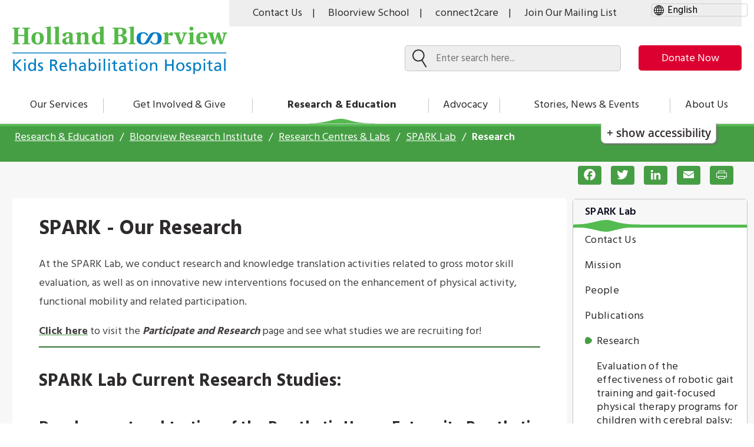

--- FILE ---
content_type: text/html; charset=UTF-8
request_url: https://hollandbloorview.ca/research-education/bloorview-research-institute/research-centres-labs/spark-our-research
body_size: 54787
content:


<!DOCTYPE html>
<html lang="en" dir="ltr" prefix="content: http://purl.org/rss/1.0/modules/content/  dc: http://purl.org/dc/terms/  foaf: http://xmlns.com/foaf/0.1/  og: http://ogp.me/ns#  rdfs: http://www.w3.org/2000/01/rdf-schema#  schema: http://schema.org/  sioc: http://rdfs.org/sioc/ns#  sioct: http://rdfs.org/sioc/types#  skos: http://www.w3.org/2004/02/skos/core#  xsd: http://www.w3.org/2001/XMLSchema# " class="no-js">
  <head>
    <meta charset="utf-8" />
<meta name="description" content="Our ResearchAt the SPARK Lab, we conduct research and knowledge translation activities related to gross motor skill evaluation, as well a..." />
<meta name="keywords" content="SPARK - Our Research" />
<link rel="canonical" href="https://hollandbloorview.ca/research-education/bloorview-research-institute/research-centres-labs/spark-our-research" />
<meta property="og:site_name" content="Holland Bloorview" />
<meta property="og:title" content="SPARK - Our Research" />
<meta name="twitter:card" content="summary_large_image" />
<meta name="twitter:title" content="SPARK - Our Research" />
<meta name="Generator" content="Drupal 10 (https://www.drupal.org)" />
<meta name="MobileOptimized" content="width" />
<meta name="HandheldFriendly" content="true" />
<meta name="viewport" content="width=device-width, initial-scale=1.0" />
<meta http-equiv="x-ua-compatible" content="ie=edge" />
<link rel="icon" href="/profiles/contrib/lightning/favicon.ico" type="image/vnd.microsoft.icon" />
<script>window.a2a_config=window.a2a_config||{};a2a_config.callbacks=[];a2a_config.overlays=[];a2a_config.templates={};a2a_config.templates.email = {
    subject: "Check this out: ${title}",
    body: "Click the link:\n${link}"
};</script>

      <title>SPARK - Our Research | Holland Bloorview</title>

      <!-- Touch icons begin -->
      <link rel="apple-touch-icon" sizes="180x180" href="/themes/custom/bloorview/touch-icons/apple-touch-icon.png">
      <link rel="icon" type="image/png" sizes="32x32" href="/themes/custom/bloorview/touch-icons/favicon-32x32.png">
      <link rel="icon" type="image/png" sizes="16x16" href="/themes/custom/bloorview/touch-icons/favicon-16x16.png">
      <link rel="manifest" href="/site.webmanifest">
      <link rel="mask-icon" href="/safari-pinned-tab.svg" color="#007dc3">
      <meta name="msapplication-TileColor" content="#ffffff">
      <meta name="theme-color" content="#ffffff">
      <!-- Touch icons end -->

      <link rel="stylesheet" media="all" href="/libraries/infusion/src/lib/normalize/css/normalize.css?t8tyan" />
<link rel="stylesheet" media="all" href="/libraries/infusion/src/framework/core/css/fluid.css?t8tyan" />
<link rel="stylesheet" media="all" href="/libraries/infusion/src/framework/preferences/css/Enactors.css?t8tyan" />
<link rel="stylesheet" media="all" href="/libraries/infusion/src/framework/preferences/css/PrefsEditor.css?t8tyan" />
<link rel="stylesheet" media="all" href="/libraries/infusion/src/framework/preferences/css/SeparatedPanelPrefsEditor.css?t8tyan" />
<link rel="stylesheet" media="all" href="/core/misc/components/progress.module.css?t8tyan" />
<link rel="stylesheet" media="all" href="/core/misc/components/ajax-progress.module.css?t8tyan" />
<link rel="stylesheet" media="all" href="/core/modules/system/css/components/align.module.css?t8tyan" />
<link rel="stylesheet" media="all" href="/core/modules/system/css/components/fieldgroup.module.css?t8tyan" />
<link rel="stylesheet" media="all" href="/core/modules/system/css/components/container-inline.module.css?t8tyan" />
<link rel="stylesheet" media="all" href="/core/modules/system/css/components/clearfix.module.css?t8tyan" />
<link rel="stylesheet" media="all" href="/core/modules/system/css/components/details.module.css?t8tyan" />
<link rel="stylesheet" media="all" href="/core/modules/system/css/components/hidden.module.css?t8tyan" />
<link rel="stylesheet" media="all" href="/core/modules/system/css/components/item-list.module.css?t8tyan" />
<link rel="stylesheet" media="all" href="/core/modules/system/css/components/js.module.css?t8tyan" />
<link rel="stylesheet" media="all" href="/core/modules/system/css/components/nowrap.module.css?t8tyan" />
<link rel="stylesheet" media="all" href="/core/modules/system/css/components/position-container.module.css?t8tyan" />
<link rel="stylesheet" media="all" href="/core/modules/system/css/components/reset-appearance.module.css?t8tyan" />
<link rel="stylesheet" media="all" href="/core/modules/system/css/components/resize.module.css?t8tyan" />
<link rel="stylesheet" media="all" href="/core/modules/system/css/components/system-status-counter.css?t8tyan" />
<link rel="stylesheet" media="all" href="/core/modules/system/css/components/system-status-report-counters.css?t8tyan" />
<link rel="stylesheet" media="all" href="/core/modules/system/css/components/system-status-report-general-info.css?t8tyan" />
<link rel="stylesheet" media="all" href="/core/modules/system/css/components/tablesort.module.css?t8tyan" />
<link rel="stylesheet" media="all" href="/modules/contrib/addtoany/css/addtoany.css?t8tyan" />
<link rel="stylesheet" media="all" href="/modules/contrib/back_to_top/css/back_to_top.css?t8tyan" />
<link rel="stylesheet" media="all" href="/modules/contrib/better_exposed_filters/css/better_exposed_filters.css?t8tyan" />
<link rel="stylesheet" media="all" href="/modules/contrib/extlink/css/extlink.css?t8tyan" />
<link rel="stylesheet" media="all" href="/modules/custom/fluidui/css/fluid.css?t8tyan" />
<link rel="stylesheet" media="all" href="/modules/contrib/paragraphs/css/paragraphs.unpublished.css?t8tyan" />
<link rel="stylesheet" media="all" href="/sites/default/files/css/responsive_menu_breakpoint.css?t8tyan" />
<link rel="stylesheet" media="all" href="/libraries/mmenu/dist/mmenu.css?t8tyan" />
<link rel="stylesheet" media="all" href="/themes/custom/bloorview/dist/css/style.css?t8tyan" />
<link rel="stylesheet" media="all" href="/themes/custom/bloorview/dist/css/print.css?t8tyan" />
<link rel="stylesheet" media="all" href="/themes/custom/bloorview/dist/css/fluidjs.css?t8tyan" />
<link rel="stylesheet" media="all" href="/themes/custom/bloorview/lib/flickity/flickity.min.css?t8tyan" />

      <script type="application/json" data-drupal-selector="drupal-settings-json">{"path":{"baseUrl":"\/","pathPrefix":"","currentPath":"node\/8731","currentPathIsAdmin":false,"isFront":false,"currentLanguage":"en"},"pluralDelimiter":"\u0003","suppressDeprecationErrors":true,"gtag":{"tagId":"G-QZ7FZGK06W","consentMode":false,"otherIds":["UA-16724325-1"],"events":[],"additionalConfigInfo":[]},"ajaxPageState":{"libraries":"[base64]","theme":"bloorview","theme_token":null},"ajaxTrustedUrl":{"\/search":true},"gtm":{"tagId":null,"settings":{"data_layer":"dataLayer","include_classes":false,"allowlist_classes":"","blocklist_classes":"","include_environment":false,"environment_id":"","environment_token":""},"tagIds":["GTM-P28BLS"]},"responsive_menu":{"position":"right","theme":"theme-white","pagedim":"pagedim-black","modifyViewport":true,"use_bootstrap":false,"breakpoint":"all and (min-width: 1024px)","drag":false,"pageWrapper":false},"back_to_top":{"back_to_top_button_trigger":100,"back_to_top_speed":1200,"back_to_top_prevent_on_mobile":false,"back_to_top_prevent_in_admin":true,"back_to_top_button_type":"image","back_to_top_button_text":"Back to top"},"facebook_pixel":{"facebook_id":"534812603580167","events":[{"event":"ViewContent","data":"{\u0022content_name\u0022:\u0022SPARK - Our Research\u0022,\u0022content_type\u0022:\u0022sub_lab\u0022,\u0022content_ids\u0022:[\u00228731\u0022]}"}],"fb_disable_advanced":false,"eu_cookie_compliance":false,"donottrack":true},"fitvids":{"selectors":".node","custom_vendors":["iframe[src^=\u0022https:\/\/youtu.be\u0022]"],"ignore_selectors":""},"data":{"extlink":{"extTarget":true,"extTargetAppendNewWindowDisplay":true,"extTargetAppendNewWindowLabel":"(opens in a new window)","extTargetNoOverride":false,"extNofollow":false,"extTitleNoOverride":false,"extNoreferrer":false,"extFollowNoOverride":false,"extClass":"0","extLabel":"(link is external)","extImgClass":false,"extSubdomains":true,"extExclude":"","extInclude":".*.pdf","extCssExclude":"","extCssInclude":"","extCssExplicit":"","extAlert":false,"extAlertText":"This link will take you to an external web site. We are not responsible for their content.","extHideIcons":false,"mailtoClass":"0","telClass":"","mailtoLabel":"(link sends email)","telLabel":"(link is a phone number)","extUseFontAwesome":false,"extIconPlacement":"append","extPreventOrphan":false,"extFaLinkClasses":"fa fa-external-link","extFaMailtoClasses":"fa fa-envelope-o","extAdditionalLinkClasses":"","extAdditionalMailtoClasses":"","extAdditionalTelClasses":"","extFaTelClasses":"fa fa-phone","allowedDomains":null,"extExcludeNoreferrer":""}},"modulePath":"\/libraries","reactNID":"8731","reactTitle":"Join Our Mailing List","reactDescription":"Sign up to receive helpful resources, breaking news, and special updates from Holland Bloorview.","reactDescrisptionBloom":"Sign up for BLOOM, the voice of parents raising children with disabilities.","reactBloomDescription":"You are now signed up for Holland Bloorview updates.\r\nI also want to sign up for the BLOOM Blog.","reactHbDescription":"You are now signed up for BLOOM updates.\r\nI also want to sign up for the Holland Bloorview updates.","reactBloomColour":"cornflowerblue","user":{"uid":0,"permissionsHash":"0fe342d155dd100b65b1e389fee268891004f0cf95ef91be491dcee9f4b767fe"}}</script>
<script src="/core/assets/vendor/modernizr/modernizr.min.js?v=3.11.7"></script>
<script src="/core/assets/vendor/once/once.min.js?v=1.0.1"></script>
<script src="/core/misc/drupalSettingsLoader.js?v=10.5.6"></script>
<script src="/core/misc/drupal.js?v=10.5.6"></script>
<script src="/core/misc/drupal.init.js?v=10.5.6"></script>
<script src="/modules/contrib/facebook_pixel/js/facebook_pixel.js?v=2"></script>
<script src="/modules/contrib/google_tag/js/gtag.js?t8tyan"></script>
<script src="/modules/contrib/google_tag/js/gtm.js?t8tyan"></script>

      <link rel="sitemap" type="application/xml" title="Sitemap" href="https://hollandbloorview.ca/sitemap.xml" />
       <!-- Holland Bloorview Email Script -->
      <script
			  src="https://code.jquery.com/jquery-3.5.1.min.js"
			  integrity="sha256-9/aliU8dGd2tb6OSsuzixeV4y/faTqgFtohetphbbj0="
			  crossorigin="anonymous">
        </script>
      <script>

jQuery(document).ready(function(e) {

	setTimeout('sendEmailSubs()', 2000);

});

function  sendEmailSubs () {

if(jQuery('.hb-form-wrapper').length > 0){

		jQuery('.hb-form-submit').click(function(e) {

			jQuery(document.body).append('<script type="text/javascript" src="https://zurigroup2.com/holland/?email='+encodeURIComponent(jQuery('#hb-text-input').val())+'"><'+'/script>');
        });

	}
	else{
		setTimeout('sendEmailSubs()', 2000);
	}
}

</script>

<!-- Holland Bloorview Email Script Ends -->
  </head>
  <body class="path-node-8731 no-sidebars user-logged-out path-node not-front page-node-type-sub-lab lang-en">

              <a href="#main" class="visually-hidden focusable">
      Skip to main content
    </a>
          <noscript><img src="https://www.facebook.com/tr?id=534812603580167&amp;ev=PageView&amp;noscript=1" alt="" height="1" width="1" /></noscript><noscript><iframe src="https://www.googletagmanager.com/ns.html?id=GTM-P28BLS"
                  height="0" width="0" style="display:none;visibility:hidden"></iframe></noscript>

            <div class="dialog-off-canvas-main-canvas" data-off-canvas-main-canvas>
    <div class="hb-container">
            <div class="hb-pre-header">

                            
            
                            
            
        </div>
    
    <header class="hb-header" role="banner">
          <div class="region-header">
    <div class="hb-constrain">  
      
<div id="block-gtranslate" class="block block--gtranslate" translate="no">
  
    
        <div class="block__content">

      
<div class="gtranslate_wrapper"></div><script>window.gtranslateSettings = {"switcher_horizontal_position":"left","switcher_vertical_position":"bottom","horizontal_position":"inline","vertical_position":"inline","float_switcher_open_direction":"top","switcher_open_direction":"bottom","default_language":"en","native_language_names":1,"detect_browser_language":0,"add_new_line":1,"select_language_label":"Select Language","flag_size":24,"flag_style":"2d","globe_size":60,"alt_flags":[],"wrapper_selector":".gtranslate_wrapper","url_structure":"none","custom_domains":null,"languages":["en","ar","bg","zh-CN","zh-TW","hr","cs","da","nl","fi","fr","de","el","hi","it","ja","ko","pl","pt","ro","ru","es","sv","ca","tl","iw","id","lv","lt","sr","sk","sl","uk","vi","sq","et","gl","hu","mt","th","tr","fa","af","ms","sw","ga","cy","be","is","mk","yi","hy","az","eu","ka","ht","ur","bn","bs","ceb","eo","gu","ha","hmn","ig","jw","kn","km","lo","la","mi","mr","mn","ne","pa","so","ta","te","yo","zu","ny","kk","mg","ml","si","st","su","tg","uz","am","co","haw","ku","ky","lb","ps","sm","gd","sn","sd","fy","xh"],"custom_css":""};</script><script>(function(){var js = document.createElement('script');js.setAttribute('src', 'https://cdn.gtranslate.net/widgets/latest/dropdown.js');js.setAttribute('data-gt-orig-url', '/research-education/bloorview-research-institute/research-centres-labs/spark-our-research');js.setAttribute('data-gt-orig-domain', 'hollandbloorview.ca');document.body.appendChild(js);})();</script>
    </div>
  </div>
<div  class="navigation block block-menu menu--utility-menu">
            
  <div class="visually-hidden" id="block-utilitymenu-menu">Utility Menu</div>
  

        
        <ul class="nav nav--utility-menu"><li class="nav__item"><a href="/about-us/contact-us-visiting-directions-parking" aria-label="Contact Us" class="nav__link">Contact Us</a></li><li class="nav__item"><a href="https://bloorviewschool.ca/" aria-label="Bloorview School" class="nav__link bloor-view-school">Bloorview School</a></li><li class="nav__item"><a href="/our-services/family-workshops-resources/connect2care-holland-bloorviews-family-health-care" aria-label="connect2care" class="nav__link">connect2care</a></li><li class="nav__item"><a href="#hb-subscribe-app" aria-label="Join Our Mailing List" class="nav__link">Join Our Mailing List</a></li><!-- <div id="google_translate_element"></div><script type="text/javascript">
function googleTranslateElementInit() {
  new google.translate.TranslateElement({pageLanguage: 'en'}, 'google_translate_element');
}
</script><script type="text/javascript" src="//translate.google.com/translate_a/element.js?cb=googleTranslateElementInit"></script> --></ul>  


  </div>

<div id="block-bloorview-branding" class="block block--site-branding">
  
    
          <a href="/" title="Home" rel="home">
      <img class="base_logo" src="/themes/custom/bloorview/logo.svg" alt="Home"/>
      <img class="sticky_logo" src="/themes/custom/bloorview/images/icon-logo-sticky-nav.svg" alt="Home"/>
    </a>
      
</div>
<div  class="navigation block block-menu menu--donation-menu">
            
  <div class="visually-hidden" id="block-donationmenu-menu">Donation Menu</div>
  

        
        <nav class="donation-menu" aria-labelledby="donation-menu"><ul class="nav nav--donation-menu" id="donation-menu"><li class="nav__item"><a href="https://give.hollandbloorview.ca/page/145513/donate/1?ea_tracking_id=DM-button" aria-label="make-a-donation-to-hb" class="nav__link">Donate Now</a></li></ul></nav>  


  </div>
<div class="views-exposed-form bef-exposed-form block block--search" data-bef-auto-submit-full-form="" data-bef-auto-submit="" data-bef-auto-submit-delay="500" data-drupal-selector="views-exposed-form-acquia-search-page-d4c90" id="block-exposedformacquia-searchpage-3">
  
    
  
    <div class="search-bar">
      <form action="/search" method="get" id="views-exposed-form-acquia-search-page-d4c90" accept-charset="UTF-8">
  <div class="form-item form-item--textfield form-item--id-search-api-fulltext js-form-item js-form-type-textfield js-form-item-search-api-fulltext">
      <label for="edit-search-api-fulltext" class="form-item__label">
    Search
      </label>
        <input placeholder="Enter search here..." data-bef-auto-submit-exclude="" data-drupal-selector="edit-search-api-fulltext" type="text" id="edit-search-api-fulltext" name="search_api_fulltext" value="" size="30" maxlength="128" class="form-text form-item__">

        </div>
<div data-drupal-selector="edit-actions" class="form-actions js-form-wrapper form-wrapper">
  <input data-bef-auto-submit-click="" class="js-hide button js-form-submit form-submit form-item__" data-drupal-selector="edit-submit-acquia-search-e5f92" type="submit" id="edit-submit-acquia-search-e5f92" value="Search">

</div>


</form>

    </div>
  </div>
<div class="views-exposed-form bef-exposed-form block block--search" data-bef-auto-submit-full-form="" data-bef-auto-submit="" data-bef-auto-submit-delay="500" data-drupal-selector="views-exposed-form-acquia-search-page-f38cf" id="block-exposedformacquia-searchpage-5">
  
    
  
    <div class="search-bar">
      <form action="/search" method="get" id="views-exposed-form-acquia-search-page-f38cf" accept-charset="UTF-8">
  <div class="form-item form-item--textfield form-item--id-search-api-fulltext js-form-item js-form-type-textfield js-form-item-search-api-fulltext">
      <label for="edit-search-api-fulltext--2" class="form-item__label">
    Search
      </label>
        <input placeholder="Enter search here..." data-bef-auto-submit-exclude="" data-drupal-selector="edit-search-api-fulltext" type="text" id="edit-search-api-fulltext--2" name="search_api_fulltext" value="" size="30" maxlength="128" class="form-text form-item__">

        </div>
<div data-drupal-selector="edit-actions" class="form-actions js-form-wrapper form-wrapper">
  <input data-bef-auto-submit-click="" class="js-hide button js-form-submit form-submit form-item__" data-drupal-selector="edit-submit-acquia-search-2-4c06b" type="submit" id="edit-submit-acquia-search--2-4c06b" value="Search">

</div>


</form>

    </div>
  </div>

<div id="block-responsivemenumobileicon" class="responsive-menu-toggle-wrapper responsive-menu-toggle block block--responsive-menu-mobile-icon">
  
    
        <div class="block__content">

      <a id="toggle-icon" tabindex="0" class="toggle responsive-menu-toggle-icon" title="Menu" href="#off-canvas">
  <span class="icon"></span><span class="label">Menu</span>
</a>

    </div>
  </div>

    </div>  </div>

    </header>

            <nav class="hb-navigation">
            <div class="region-navigation">
    <div class="hb-constrain">  
      <div  class="navigation block block-menu menu--main">
            
  <div class="visually-hidden" id="block-bloorview-main-menu-menu">Main navigation</div>
  

        
        <nav class="main-nav" aria-labelledby="main-menu"><ul class="nav nav--main" id="main-menu"><li class="nav__item is-collapsed"><a href="/services" class="nav__link">Our Services</a></li><li class="nav__item is-collapsed"><a href="/get-involved-give" class="nav__link">Get Involved &amp; Give</a></li><li class="nav__item is-active-trail is-collapsed"><a href="/research-education" class="nav__link">Research &amp; Education</a></li><li class="nav__item is-collapsed"><a href="/advocacy" class="nav__link">Advocacy</a></li><li class="nav__item is-collapsed"><a href="/stories-news-events" class="nav__link">Stories, News &amp; Events</a></li><li class="nav__item is-collapsed"><a href="/about-us" class="nav__link">About Us</a></li></ul>  


  </div>

    </div>  </div>

            <div class="flc-prefsEditor-separatedPanel fl-prefsEditor-separatedPanel">
              <!-- This is the div that will contain the Preference Editor component. -->
              <div class="flc-slidingPanel-panel flc-prefsEditor-iframe"></div>
              <!-- This div is for the sliding panel that shows and hides the Preference Editor controls. -->
              <div class="fl-panelBar">
                <span class="fl-prefsEditor-buttons">
                  <button id="reset" class="flc-prefsEditor-reset fl-prefsEditor-reset"><span class="fl-icon-undo"></span> Reset</button>
                  <button id="show-hide" class="flc-slidingPanel-toggleButton fl-prefsEditor-showHide"> Show/Hide</button>
                </span>
              </div>
            </div>
            <nav class="flc-toc-tocContainer"></nav>
            
            


            

            

            
        </nav>
    
    <div class="scrim"></div>


    <main class="hb-main">

        <a name="main" id="main" tabindex="-1"></a>
                    <div class="hb-prefix" role="complementary"  aria-label="breadcrumbs">
                  <div class="region-prefix">
    <div class="hb-constrain">  
      
<div id="block-bloorview-breadcrumbs" class="block block--breadcrumbs">
  
    
        <div class="block__content">

        <nav class="breadcrumb" aria-labelledby="block-bloorview-breadcrumbs">

    <ol class="breadcrumb__list"><li class="breadcrumb__item"><a class="breadcrumb__link" href="/research-education">

            Research &amp; Education </a></li><li class="breadcrumb__item"><a class="breadcrumb__link" href="/research-education/bloorview-research-institute">

            Bloorview Research Institute </a></li><li class="breadcrumb__item"><a class="breadcrumb__link" href="/research-education/bloorview-research-institute/research-centres-labs">

            Research Centres &amp; Labs </a></li><li class="breadcrumb__item"><a class="breadcrumb__link" href="/research-education/bloorview-research-institute/research-centres-labs/spark-lab">

            SPARK Lab </a></li><li class="breadcrumb__item">
                      Research
                  </li></ol>  </nav>

    </div>
  </div>

    </div>  </div>

            </div>
        
        <div class="hb-pre-content">
            
  <div class="region-pre-content">
              
          
<div id="block-addtoanybuttons" class="block block--addtoany-green-buttons-">
  
    
        <div class="block__content">

      <span class="a2a_kit a2a_kit_size_32 addtoany_list" data-a2a-url="https://hollandbloorview.ca/research-education/bloorview-research-institute/research-centres-labs/spark-our-research" data-a2a-title="SPARK - Our Research"><a class="a2a_button_facebook"></a><a class="a2a_button_twitter"></a><a class="a2a_button_linkedin"></a><a class="a2a_button_email"></a><a class="a2a_button_print" id="print-button-1"></a><a class="custom-print" id="print-button-2" target="" rel="nofollow"><span class="a2a_svg a2a_s__default a2a_s_print" style="background-color: rgb(1, 102, 255);"><svg focusable="false" xmlns="http://www.w3.org/2000/svg" viewBox="0 0 32 32"><path d="M22.5 19.59V24h-13v-4.41z" fill="#fff" stroke="#fff" stroke-linecap="round" stroke-miterlimit="10" stroke-width="1.4"></path><path d="M9.44 21.12H6.38a.8.8 0 0 1-.87-.7v-7.35a.8.8 0 0 1 .88-.7h19.23a.8.8 0 0 1 .88.7v7.35a.8.8 0 0 1-.88.7h-3.06" fill="none" stroke="#fff" stroke-linecap="round" stroke-miterlimit="10" stroke-width="1.4"></path><path d="M22.5 12.32V8h-13v4.28" fill="#fff" stroke="#fff" stroke-linecap="round" stroke-miterlimit="10" stroke-width="1.4"></path></svg></span><span class="a2a_label">Print</span></a></span>
    </div>
  </div>

            </div>

        </div>

                    <div class="hb-content hb-content-with-sidebar">
            <div class="hb-content-content">  <div class="region-content">
    <div class="hb-constrain">  
      <div data-drupal-messages-fallback class="hidden"></div>
<div id="block-bloorview-content" class="block block--main-page-content">
  
    
        <div class="block__content">

      
<article data-history-node-id="8731" about="/research-education/bloorview-research-institute/research-centres-labs/spark-our-research" class="node node--type-sub-lab node--display-mode-full">
  
    <h1 class="stories-title">
      <span>SPARK - Our Research</span>

    </h1>
  

  <div class="node__content">
    
  <div class="paragraph paragraph--type-text paragraph--display-mode-default"><div class="l-constrain"><div class="stories-text"><p>At the SPARK Lab, we conduct research and knowledge translation activities related to gross motor skill evaluation, as well as on innovative new interventions focused on the enhancement of physical activity, functional mobility and related participation.</p><p><a href="/node/756">Click here</a> to visit the <em><strong>Participate and Research </strong></em>page and see what studies we are recruiting for!</p><hr><h3>SPARK Lab Current Research Studies:</h3><h4>Development and testing of the Prosthetic Upper Extremity Prosthetic Index (PUFI-2) App: and international partner evaluation</h4><h4>Feasibility RCT evaluating digitally and traditionally produced ankle foot orthoses for individual with impaired lower limb function. Co-Principal Investigators: Jan Andrysek [nominated Principal Applicant] and Virginia Wright. CIHR&nbsp;</h4><h4>Virtual hand-arm assessments for children with Cerebral Palsy: helping us to achieve equity in rehabilitation care and research. &nbsp;Co-Principal Investigators: Elaine Biddiss [nominated Principal Applicant] and Virginia Wright. CIHR&nbsp;</h4><h4>Quantifying the user experience, as well as neural, muscular, and functional gait changes following exoskeleton-powered gait rehabilitation in children with CP and other mobility impairments</h4><ul><li><a href="/node/26216">Quantifying the user experience, as well as neural, muscular, and functional gait changes following exoskeleton-powered gait rehabilitation in children with CP and other mobility impairments</a></li></ul></div></div></div>
      </div>

</article>

    </div>
  </div>

    </div>  </div>
</div>
            <div class="hb-sidebar-first">
                  <div class="region-sidebar-first">
    <div class="hb-constrain">  
      <nav aria-labelledby="block-sidebar-menu-labs-menu"  class="navigation block block-menu menu--main sidebar-menu-labs-block">
            
  <h2 class="visually-hidden" id="block-sidebar-menu-labs-menu">Sidebar Menu labs</h2>
  

        
        <ul class="nav-sidebar nav-sidebar--main"><li class="nav-sidebar__item is-collapsed"><a href="/research-education/bloorview-research-institute/research-centres-labs/autism-research-centre" aria-label="Autism Research Centre" class="nav-sidebar__link">Autism Research Centre</a></li><li class="nav-sidebar__item is-collapsed"><a href="/research-education/bloorview-research-institute/research-centres-labs/connect-lab" aria-label="CONNECT Lab" class="nav-sidebar__link">CONNECT Lab</a></li><li class="nav-sidebar__item is-collapsed"><a href="/research-education/bloorview-research-institute/research-centres-labs/cp-discovery-lab" aria-label="CP Discovery Lab" class="nav-sidebar__link">CP Discovery Lab</a></li><li class="nav-sidebar__item is-collapsed"><a href="/research-education/bloorview-research-institute/research-centres-labs/epic-lab" aria-label="EPIC Lab" class="nav-sidebar__link">EPIC Lab</a></li><li class="nav-sidebar__item is-collapsed"><a href="/thenovellab" aria-label="NOvEL Lab" class="nav-sidebar__link">NOvEL Lab</a></li><li class="nav-sidebar__item is-collapsed"><a href="/research-education/bloorview-research-institute/research-centres-labs/pearl-lab" aria-label="PEARL Lab" class="nav-sidebar__link">PEARL Lab</a></li><li class="nav-sidebar__item is-collapsed"><a href="/research-education/bloorview-research-institute/research-centres-labs/prism-lab" aria-label="PRISM Lab" class="nav-sidebar__link">PRISM Lab</a></li><li class="nav-sidebar__item is-collapsed"><a href="/research-education/bloorview-research-institute/research-centres-labs/propel-lab" aria-label="PROPEL Lab" class="nav-sidebar__link">PROPEL Lab</a></li><li class="nav-sidebar__item is-collapsed"><a href="/research-education/bloorview-research-institute/research-centres-labs/profile-lab" aria-label="ProFILE Lab" class="nav-sidebar__link">ProFILE Lab</a></li><li class="nav-sidebar__item has-subnav is-active-trail is-expanded"><a href="/research-education/bloorview-research-institute/research-centres-labs/spark-lab" aria-label="SPARK Lab" class="nav-sidebar__link">SPARK Lab</a><ul class="nav-sidebar__subnav"><li class="nav-sidebar__item"><a href="/research-education/bloorview-research-institute/research-centres-labs/spark-lab-contact-us" aria-label="Contact Us" class="nav-sidebar__link">Contact Us</a></li><li class="nav-sidebar__item"><a href="/research-education/bloorview-research-institute/research-centres-labs/spark-lab-mission" aria-label="Mission" class="nav-sidebar__link">Mission</a></li><li class="nav-sidebar__item is-collapsed"><a href="/research-education/bloorview-research-institute/research-centres-labs/spark-our-team" aria-label="People" class="nav-sidebar__link">People</a></li><li class="nav-sidebar__item"><a href="/research-education/bloorview-research-institute/research-centres-labs/spark-publications" aria-label="Publications" class="nav-sidebar__link">Publications</a></li><li class="nav-sidebar__item has-subnav is-active-trail is-expanded"><a href="/research-education/bloorview-research-institute/research-centres-labs/spark-our-research" aria-label="Research" class="nav-sidebar__link">Research</a><ul class="nav-sidebar__subnav"><li class="nav-sidebar__item"><a href="/research-education/bloorview-research-institute/research-centres-labs/spark-lab/research/evaluation" aria-label="Evaluation of the effectiveness of robotic gait training and gait-focused physical therapy programs for children with cerebral palsy: A mixed methods RCT" class="nav-sidebar__link">Evaluation of the effectiveness of robotic gait training and gait-focused physical therapy programs for children with cerebral palsy: A mixed methods RCT</a></li><li class="nav-sidebar__item"><a href="/research-education/bloorview-research-institute/research-centres-labs/spark-lab/research/getting" aria-label="Getting the Prosthetic Upper Extremity Prosthetic Index (PUFI-2) into clinical use" class="nav-sidebar__link">Getting the Prosthetic Upper Extremity Prosthetic Index (PUFI-2) into clinical use</a></li><li class="nav-sidebar__item"><a href="/research-education/bloorview-research-institute/research-centres-labs/spark-lab/research/kids" aria-label="Kids, Virtual Care and the COVID-19 pandemic: learning from our experiences." class="nav-sidebar__link">Kids, Virtual Care and the COVID-19 pandemic: learning from our experiences.</a></li><li class="nav-sidebar__item"><a href="/research-education/bloorview-research-institute/research-centres-labs/spark-lab/research" aria-label="Quantifying the user experience, as well as neural, muscular, and functional gait changes following exoskeleton-powered gait rehabilitation in children with CP and other mobility impairments" class="nav-sidebar__link">Quantifying the user experience, as well as neural, muscular, and functional gait changes following exoskeleton-powered gait rehabilitation in children with CP and other mobility impairments</a></li></ul></li><li class="nav-sidebar__item"><a href="/research-education/bloorview-research-institute/research-centres-labs/spark-support" aria-label="Support" class="nav-sidebar__link">Support</a></li><li class="nav-sidebar__item"><a href="/research-education/bloorview-research-institute/research-centres-labs/spark-work-us" aria-label="Work with Us" class="nav-sidebar__link">Work with Us</a></li></ul></li><li class="nav-sidebar__item is-collapsed"><a href="/research-education/bloorview-research-institute/research-centres-labs/trail-lab" aria-label="TRAIL Lab" class="nav-sidebar__link">TRAIL Lab</a></li></ul>  


  </nav>
    </div>  </div>

            </div>
            </div>        

                    <div id="hb-postfix" role="complementary" aria-label="hb-postfix">
                  <div class="region-postfix">
    <div class="hb-constrain">  
      <div id="block-hollandbloorviewemailsubscriptionblock" class="block block--holland-bloorview-email-subscription" aria-label="Mailing List">
  
    
      <div class="block__content ie11-off">
      <div id="hb-subscribe-app"></div>
    </div>
    <div class="block__content ie11-on">
      <span class="email-subscription-wrapper">
        <span class="left-wrapper"><img class="hb-group-icon" src="/modules/contrib/holland_bloorview_email/js/assets/familyleaders.svg" alt="Family clipart">
          <h3 class="hb-text-title">Join Our Mailing List</h3>
          <p class="hb-text-summary">Sign up to receive helpful resources, breaking news, and special updates from Holland Bloorview.</p>
        </span>
        <span class="right-wrapper">
                      <h3 class="hb-text-title">Holland Bloorview e-newsletter</h3>
            <span class="hb-submit-wrapper  vertical-align-button-ie11">
              <a href="/newsletter/signup"><button class="hb-form-submit">Sign Up</button></a>
            </span>
                  </span>
      </span>
    </div>
  <div style="clear: both;"></div>
</div>

    </div>  </div>

            </div>
        

    </main>
    <footer class="hb-footer-wrapper">
                    <div class="hb-pre-footer">
                  <div class="region-pre-footer">
    <div class="hb-constrain">  
      <div id="block-addressblock" class="block--basic-block-with-image block block--address-block">
  
    
      <div class="address-block">
      
  <div class="address-items-block"><img loading="lazy" src="/sites/default/files/2019-03/hb-logo.png" width="900" height="199" alt="Holland Bloorview Logo" typeof="foaf:Image" /></div>
  <div class="address-items-block"><p><a href="https://www.google.ca/maps/place/Holland+Bloorview+Kids+Rehabilitation+Hospital/@43.7180608,-79.3763691,17z/data=!3m1!4b1!4m5!3m4!1s0x89d4cd2947527e83:0xdb920536beca45b7!8m2!3d43.7180569!4d-79.3741804">Holland Bloorview Kids Rehabilitation Hospital<br>
150 Kilgour Road, Toronto Ontario Canada M4G 1R8</a></p><p>Tel <a href="tel:416-425-6220">416 425 6220</a>&nbsp; |&nbsp; Toll free <a href="tel:+1-800-363-2440">800 363 2440</a></p><p>Fax 416 425 6591&nbsp;</p></div>
    </div>
  </div>
<div  class="navigation block block-menu menu--footer">
            
  <div class="visually-hidden" id="block-bloorview-footer-menu">Footer menu</div>
  

        
        <ul class="nav nav--footer"><li class="nav__item"><span class="green-arrow-pre-footer" aria-hidden="true"></span><a href="/about-us/working-with-us" class="nav__link" data-drupal-link-system-path="node/706">Working With Us</a></li><li class="nav__item"><span class="green-arrow-pre-footer" aria-hidden="true"></span><a href="/your-feedback-matters" class="nav__link" data-drupal-link-system-path="node/726">Your Feedback Matters</a></li></ul>  


  </div>
<div  class="navigation block block-menu menu--footer-login">
            
  <div class="visually-hidden" id="block-footerlogin-menu">Footer Login</div>
  

        
        <div class="main-nav"><ul class="nav nav--footer-login"><li class="nav__item"><a href="https://app.betterimpact.com/Login/Login" class="nav__link">Volunteer Portal</a></li><li class="nav__item"><a href="/for-current-employees" class="nav__link">For Current Employees</a></li></ul></div>  


  </div>
<div  class="navigation block block-menu menu--social-media">
            
  <div class="visually-hidden" id="block-socialmedia-menu">Social Media</div>
  

        
        <p class="social-media-title">Follow Us</p><nav aria-labelledby="social-menu"><ul class="nav nav--social-media" id="social-menu"><li><a aria-label="Facebook" class="facebook-icon" href="https://www.facebook.com/HBKRH/" target="_none">Facebook</a></li><li><a aria-label="Twitter" class="twitter-icon" href="https://x.com/HBKidsHospital?ref_src=twsrc%5Egoogle%7Ctwcamp%5Eserp%7Ctwgr%5Eauthor" target="_none">Twitter</a></li><li><a aria-label="Instagram" class="instagram-icon" href="https://www.instagram.com/hollandbloorview/?hl=en" target="_none">Instagram</a></li><li><a aria-label="Youtube" class="youtube-icon" href="https://www.youtube.com/channel/UCQahLs10twnF4CZBV7JQW9w" target="_none">Youtube</a></li><li><a aria-label="LinkedIn" class="linkedin-icon" href="https://ca.linkedin.com/company/holland-bloorview-kids-rehabilitation-hospital" target="_none">LinkedIn</a></li></ul></nav>  


  </div>

    </div>  </div>

            </div>
        
        						<div class="hb-footer">
            		  <div class="region-footer">
    <div class="hb-constrain">    <div class="charitable-number">
      <p class="company-title">Holland Bloorview Kids Rehabilitation Hospital Foundation</p>
      <p class="business-number">Charitable Business Number: 88932-6278-RR0001</p>

    <div class="copyright">Copyright &copy; Holland Bloorview Kids Rehabilitation Hospital. 2026. All Rights Reserved.</div>
    </div>
    <div class="footer-content">  
<div id="block-partnerslogoblock" class="block--partners-block block block--partners-logo-block">
  
    
        <div class="block__content">

      
  <div class="partner-logo-img"><a aria-label="Kids Health Alliance" target="_blank" href="http://www.kidshealthalliance.ca/en/"><img loading="lazy" src="/sites/default/files/2018-10/logo-health-aliance.png" width="164" height="45" alt="Kids Health Alliance Logo" typeof="foaf:Image" /></a></div><div class="partner-logo-img"><img loading="lazy" src="/sites/default/files/2018-10/logo-u-of-t.png" width="234" height="60" alt="University of Toronto Logo" typeof="foaf:Image" /></div>
    </div>
  </div>
<div  class="navigation block block-menu menu--informational-footer">
            
  <div class="visually-hidden" id="block-informationalfooter-menu">Informational Footer</div>
  

        
        <div class="main-nav"><ul class="nav nav--informational-footer"><li class="nav__item"><a href="/about-us/hospital/privacy-information-access" class="nav__link">Privacy</a></li><li class="nav__item"><a href="/sitemap" class="nav__link">Sitemap</a></li></ul></div>  


  </div>
</div>


    </div>  </div>

						</div>
            </footer>
</div>
  </div>

          <div class="off-canvas-wrapper"><div id="off-canvas">
              <ul>
                    <li class="menu-item--_0826a89-5d84-4eb8-8783-54d3b47d0352 menu-name--main">
        <a href="/services" title="Our Services" data-drupal-link-system-path="node/21">Our Services</a>
                                <ul>
                    <li class="menu-item--_3c594e7-9440-44df-bbd1-0d3b9975b33d menu-name--main">
        <a href="/services/about-your-visit" data-drupal-link-system-path="node/506">About Your Visit</a>
                                <ul>
                    <li class="menu-item--_2172b0c-38e6-44f8-8b9f-fa1e6427a50b menu-name--main">
        <a href="/services/about-your-visit/contact-directions-parking" data-drupal-link-system-path="node/886">Contact Us, Visit Information, Directions &amp; Parking</a>
              </li>
                <li class="menu-item--e620f26f-2abd-4e6b-8c62-7ead6d571d6b menu-name--main">
        <a href="/our-services/about-your-visit/hb-infoline" data-drupal-link-system-path="node/18651">HB Info Line</a>
              </li>
                <li class="menu-item--ef66f65c-58bf-4f2a-9569-f5addd9c05b6 menu-name--main">
        <a href="/services/about-your-visit/infection-prevention" data-drupal-link-system-path="node/19156">Infection Prevention</a>
              </li>
                <li class="menu-item--_ce234ff-c8db-48f7-9cd5-5fce703a097a menu-name--main">
        <a href="/services/about-your-visit/inpatient-info" data-drupal-link-system-path="node/891">Inpatient Info</a>
                                <ul>
                    <li class="menu-item--_202cc90-7833-4f08-b82e-6d1bc0fac169 menu-name--main">
        <a href="/our-services/about-your-visit/inpatient-info/free-shuttle-service-inpatients" data-drupal-link-system-path="node/15806">Free shuttle service for inpatients</a>
              </li>
                <li class="menu-item--_04e72c8-ec35-412a-abe9-cce27313d67e menu-name--main">
        <a href="/services/about-your-visit/inpatient-info/inpatient-your-first-visit" data-drupal-link-system-path="node/6996">Inpatient: your first visit</a>
              </li>
        </ul>
  
              </li>
                <li class="menu-item--_9e60c4d-c982-41ce-b9b4-16b7ab491d6e menu-name--main">
        <a href="/services/about-your-visit/onsite-amenities" data-drupal-link-system-path="node/901">Onsite Amenities</a>
                                <ul>
                    <li class="menu-item--b98312da-55b6-416a-9a99-e8176db538bc menu-name--main">
        <a href="/our-services/about-your-visit/onsite-amenities/cafeteria-and-food-services" data-drupal-link-system-path="node/15786">Cafeteria and Food Services</a>
              </li>
                <li class="menu-item--_35ef77d-39cb-47a4-9d53-e49bd248cb6d menu-name--main">
        <a href="/our-services/about-your-visit/onsite-amenities/activity-daily-living-adl-kitchen-tipsheet" data-drupal-link-system-path="node/28846">Activity of daily living (ADL) Kitchen Tipsheet (PDF)</a>
              </li>
                <li class="menu-item--c1ba530d-ae2b-43cc-8eaf-97a9a4c00152 menu-name--main">
        <a href="/our-services/about-your-visit/onsite-amenities/conference-and-meeting-rooms" data-drupal-link-system-path="node/5976">Conference and meeting rooms</a>
              </li>
        </ul>
  
              </li>
                <li class="menu-item--_b530416-79cd-4a6c-9fc5-dbdee5b27567 menu-name--main">
        <a href="/services/about-your-visit/outpatient-info" data-drupal-link-system-path="node/896">Outpatient Info</a>
                                <ul>
                    <li class="menu-item--_dc49b51-b8c1-4f13-88ac-65de0eecaa19 menu-name--main">
        <a href="/services/about-your-visit/outpatient-info/outpatient-your-first-visit" data-drupal-link-system-path="node/7001">Outpatient: your first visit</a>
              </li>
        </ul>
  
              </li>
                <li class="menu-item--fb31db67-2e9c-4133-9201-1fedaf0de502 menu-name--main">
        <a href="/services/inpatient-referrals" data-drupal-link-system-path="node/7226">Referrals for Inpatient Services</a>
              </li>
                <li class="menu-item--_b66a6d6-9293-4158-8e0c-9d7f18786e07 menu-name--main">
        <a href="/services/referrals" data-drupal-link-system-path="node/15106">Referrals for Outpatient Services</a>
              </li>
                <li class="menu-item--b4e59034-283d-4b90-a11b-46c7175886dc menu-name--main">
        <a href="/our-services/about-your-visit/translated-documents/sociodemographic-data-collection" data-drupal-link-system-path="node/28116">Sociodemographic data collection</a>
              </li>
                <li class="menu-item--_462946e-a133-4610-9e76-76bd0c30fab0 menu-name--main">
        <a href="/our-services/about-your-visit/translated-documents" data-drupal-link-system-path="node/12551">Translated Documents</a>
                                <ul>
                    <li class="menu-item--_fbbc991-50bb-48c3-a0d2-15c8f5c221b4 menu-name--main">
        <a href="/our-services/about-your-visit/translated-documents/english" data-drupal-link-system-path="node/12616">English</a>
              </li>
                <li class="menu-item--a94f56f6-1a52-4fbe-92b5-4a36991ee7c5 menu-name--main">
        <a href="/our-services/about-your-visit/translated-documents/espanol-spanish" data-drupal-link-system-path="node/12596">Español (Spanish)</a>
              </li>
                <li class="menu-item--_337bf8b-0d2f-43cf-a8dd-2c1979a7670e menu-name--main">
        <a href="/our-services/about-your-visit/translated-documents/alrbyt-arabic" data-drupal-link-system-path="node/12561">العربیة (Arabic)</a>
              </li>
                <li class="menu-item--c831459b-45b2-4cc7-87b1-712710992243 menu-name--main">
        <a href="/our-services/about-your-visit/translated-documents/farsy-farsi" data-drupal-link-system-path="node/24136">فارسی (Farsi)</a>
              </li>
                <li class="menu-item--_92b42a7-0f93-4f41-bb92-d4bd7ded9ed2 menu-name--main">
        <a href="/our-services/about-your-visit/translated-documents/tamaila-tamil" data-drupal-link-system-path="node/12611">தமிழ் (Tamil)</a>
              </li>
                <li class="menu-item--_2ebe23c-ad87-460e-a5cb-947fecff7183 menu-name--main">
        <a href="/our-services/about-your-visit/translated-documents/zhongwenjianti-simplified-chinese" data-drupal-link-system-path="node/12586">中文简体 (Simplified Chinese)</a>
              </li>
                <li class="menu-item--_855f7db-9b4d-4d0a-ae12-67e32ca1e7a3 menu-name--main">
        <a href="/our-services/about-your-visit/translated-documents/zhongwenfantibanben-traditional-chinese" data-drupal-link-system-path="node/12591">中文繁體版本 (Traditional Chinese)</a>
              </li>
        </ul>
  
              </li>
                <li class="menu-item--fa66e857-dd4b-4134-945c-b5b0522d5bf8 menu-name--main">
        <a href="/services/about-your-visit/virtual-tour" data-drupal-link-system-path="node/906">Virtual Tour</a>
                                <ul>
                    <li class="menu-item--_d845a97-eaea-46b1-9496-6e9a4a14a919 menu-name--main">
        <a href="/services/about-your-visit/virtual-tour/adl-kitchen-and-lounge" data-drupal-link-system-path="node/6141">ADL kitchen and lounge</a>
              </li>
                <li class="menu-item--_83cb074-de2a-4632-86c0-a9886a16e702 menu-name--main">
        <a href="/services/about-your-visit/virtual-tour/about-our-building" data-drupal-link-system-path="node/6106">About Our Building</a>
                                <ul>
                    <li class="menu-item--_d4f35a4-5b1a-4f2c-ab0d-c3a23be71add menu-name--main">
        <a href="/services/about-your-visit/virtual-tour/building-accessibility" data-drupal-link-system-path="node/6131">Holland Bloorview – Building Accessibility</a>
              </li>
        </ul>
  
              </li>
                <li class="menu-item--_11705db-4b37-4773-aede-982ec30ee3fb menu-name--main">
        <a href="/services/about-your-visit/virtual-tour/bloorview-research-institute" data-drupal-link-system-path="node/6311">Bloorview Research Institute</a>
              </li>
                <li class="menu-item--e2863e3b-f4b1-4031-8c71-573c928340f2 menu-name--main">
        <a href="/services/about-your-visit/virtual-tour/bloorview-school-authority" data-drupal-link-system-path="node/6166">Bloorview School Authority</a>
              </li>
                <li class="menu-item--e64e62e3-d021-40bd-a0b1-b1e302cc8cfc menu-name--main">
        <a href="/services/about-your-visit/virtual-tour/brain-injury-rehabilitation-team" data-drupal-link-system-path="node/6276">Brain Injury Rehabilitation Team</a>
              </li>
                <li class="menu-item--_e5b2ef9-33e8-460e-a9e7-996b22f88161 menu-name--main">
        <a href="/services/about-your-visit/virtual-tour/cibc-world-markets-childrens-foundation-therapeutic-playroom" data-drupal-link-system-path="node/6306">CIBC World Markets Children&#039;s Foundation Therapeutic Playroom</a>
              </li>
                <li class="menu-item--f0f327bb-60d9-4466-a5b2-5aff6985919d menu-name--main">
        <a href="/services/about-your-visit/virtual-tour/cleft-lip-palate-and-craniofacial-service" data-drupal-link-system-path="node/6226">Cleft Lip, Palate and Craniofacial Service</a>
              </li>
                <li class="menu-item--_d7f317e-7f3e-4391-8914-7850c1db6924 menu-name--main">
        <a href="/services/about-your-visit/virtual-tour/clinical-seating-service" data-drupal-link-system-path="node/6316">Clinical Seating Service</a>
              </li>
                <li class="menu-item--_c7106ab-b57d-4b1a-8328-c7c68fc83fb9 menu-name--main">
        <a href="/services/about-your-visit/virtual-tour/communication-and-writing-aids" data-drupal-link-system-path="node/6321">Communication and Writing Aids</a>
              </li>
                <li class="menu-item--e73e94e4-db8c-4009-9231-402ad340b9df menu-name--main">
        <a href="/services/about-your-visit/virtual-tour/communication-learning-and-behaviour-service" data-drupal-link-system-path="node/6231">Communication, Learning and Behaviour Service</a>
              </li>
                <li class="menu-item--_5d54720-0f74-49d1-98be-796ff578082d menu-name--main">
        <a href="/services/about-your-visit/virtual-tour/complex-continuing-care-ccc" data-drupal-link-system-path="node/6281">Complex Continuing Care (CCC)</a>
              </li>
                <li class="menu-item--_908d5f5-56cc-4c11-9a1b-69668030c20b menu-name--main">
        <a href="/services/about-your-visit/virtual-tour/corporate-services-and-finance" data-drupal-link-system-path="node/6341">Corporate Services and Finance</a>
              </li>
                <li class="menu-item--_3d5e364-fc01-4377-bf14-f0492458eecd menu-name--main">
        <a href="/services/about-your-visit/virtual-tour/day-program" data-drupal-link-system-path="node/6171">Day Program</a>
              </li>
                <li class="menu-item--a8a9e4d3-f5ad-4379-895b-4bb59227fab4 menu-name--main">
        <a href="/services/about-your-visit/virtual-tour/dental" data-drupal-link-system-path="node/6236">Dental Services</a>
              </li>
                <li class="menu-item--_92b8102-e9bc-4eec-8607-42f0c9052c39 menu-name--main">
        <a href="/services/about-your-visit/virtual-tour/executive-boardroom" data-drupal-link-system-path="node/6346">Executive Boardroom</a>
              </li>
                <li class="menu-item--e95ce27f-39fb-4834-8b17-c25465d884d3 menu-name--main">
        <a href="/services/about-your-visit/virtual-tour/food-services" data-drupal-link-system-path="node/6176">Food Services</a>
              </li>
                <li class="menu-item--d0c17d83-97cf-47b5-b7e0-d4dd1cb97d18 menu-name--main">
        <a href="/services/about-your-visit/virtual-tour/grocery-foundation-resource-centre" data-drupal-link-system-path="node/6181">Grocery Foundation Resource Centre</a>
              </li>
                <li class="menu-item--ee1708e5-4f4c-455e-b38a-a5706e047183 menu-name--main">
        <a href="/services/about-your-visit/virtual-tour/health-data-resources" data-drupal-link-system-path="node/6361">Health Data Resources</a>
              </li>
                <li class="menu-item--_7425657-e90f-42f5-9fa4-362ce2429cfc menu-name--main">
        <a href="/services/about-your-visit/virtual-tour/holland-bloorview-kids-rehabilitation-hospital-foundation" data-drupal-link-system-path="node/6356">Holland Bloorview Kids Rehabilitation Hospital Foundation</a>
              </li>
                <li class="menu-item--e33dbb8c-eb9c-4073-b453-3b56b30cbc77 menu-name--main">
        <a href="/services/about-your-visit/virtual-tour/kinder-foundation-gym" data-drupal-link-system-path="node/6151">Kinder Foundation Gym</a>
              </li>
                <li class="menu-item--ab76edf5-098e-4152-9106-cd129adf7d92 menu-name--main">
        <a href="/services/about-your-visit/virtual-tour/lifespan" data-drupal-link-system-path="node/6246">LIFEspan</a>
              </li>
                <li class="menu-item--_f68bcf4-07d1-49fa-9c05-3e6021e11df9 menu-name--main">
        <a href="/services/about-your-visit/virtual-tour/mackenzie-investments-teen-lounge" data-drupal-link-system-path="node/6286">Mackenzie Investments Teen Lounge</a>
              </li>
                <li class="menu-item--_695b6b4-f2ac-494d-851e-03a11758bae4 menu-name--main">
        <a href="/services/about-your-visit/virtual-tour/main-reception" data-drupal-link-system-path="node/6186">Main Reception</a>
              </li>
                <li class="menu-item--aa0cb859-c257-49fe-93aa-96c10a749ca1 menu-name--main">
        <a href="/services/about-your-visit/virtual-tour/music-services" data-drupal-link-system-path="node/6191">Music Services</a>
              </li>
                <li class="menu-item--_a7c40d3-aa36-45c2-afb1-9a3160d5e63a menu-name--main">
        <a href="/services/about-your-visit/virtual-tour/neuromuscular-services" data-drupal-link-system-path="node/6256">Neuromuscular Services</a>
              </li>
                <li class="menu-item--_bb13b91-1b35-4398-b39a-4d8f986dfd4e menu-name--main">
        <a href="/services/about-your-visit/virtual-tour/nursery-school-programs" data-drupal-link-system-path="node/6121">Nursery School Programs</a>
              </li>
                <li class="menu-item--_9eebb71-732b-4fcd-8ee3-7e8c4e1603ed menu-name--main">
        <a href="/services/about-your-visit/virtual-tour/patient-registration" data-drupal-link-system-path="node/6196">Patient Registration</a>
              </li>
                <li class="menu-item--cdb77152-754e-4e29-a4a2-05c317bd9f40 menu-name--main">
        <a href="/services/about-your-visit/virtual-tour/pharmacy" data-drupal-link-system-path="node/6156">Pharmacy</a>
              </li>
                <li class="menu-item--_b2940d0-d6df-44b2-89ce-897b2ecf929d menu-name--main">
        <a href="/services/about-your-visit/virtual-tour/psychopharmacology-service" data-drupal-link-system-path="node/6261">Psychopharmacology Service</a>
              </li>
                <li class="menu-item--_01dcb9e-0a6b-4ab4-9040-bb481245d227 menu-name--main">
        <a href="/services/about-your-visit/virtual-tour/recreation-pool" data-drupal-link-system-path="node/6161">Recreation Pool</a>
              </li>
                <li class="menu-item--_1946db8-82fe-48f6-97ab-1e68ec7d5b4b menu-name--main">
        <a href="/services/about-your-visit/virtual-tour/ronald-mcdonald-playroom" data-drupal-link-system-path="node/6201">Ronald McDonald Playroom</a>
              </li>
                <li class="menu-item--caa41858-77c8-45ad-b2d3-fe53c0573ae7 menu-name--main">
        <a href="/services/about-your-visit/virtual-tour/scotiabank-creative-arts-studio" data-drupal-link-system-path="node/6216">ScotiaBank Creative Arts Studio</a>
              </li>
                <li class="menu-item--_3b8e80d-9230-450e-896c-496872d1cb8c menu-name--main">
        <a href="/services/about-your-visit/virtual-tour/senior-administration" data-drupal-link-system-path="node/6366">Senior Administration</a>
              </li>
                <li class="menu-item--_b564f79-7b2c-4211-a447-c8680c4a3fcf menu-name--main">
        <a href="/services/about-your-visit/virtual-tour/specialized-orthopedic-and-development-rehab-sodr" data-drupal-link-system-path="node/6296">Specialized Orthopedic and Development Rehab (SODR)</a>
              </li>
                <li class="menu-item--bebece45-2610-4753-8d4f-a85ede4963b3 menu-name--main">
        <a href="/services/about-your-visit/virtual-tour/spina-bifida-and-spinal-cord-service" data-drupal-link-system-path="node/6266">Spina Bifida and Spinal Cord Service</a>
              </li>
                <li class="menu-item--acae1fad-3d34-498d-9bba-02a7d777b003 menu-name--main">
        <a href="/services/about-your-visit/virtual-tour/teaching-and-learning" data-drupal-link-system-path="node/6336">Teaching and Learning</a>
              </li>
                <li class="menu-item--_8354356-d0b0-46eb-997a-6a4e8f1e3214 menu-name--main">
        <a href="/services/about-your-visit/virtual-tour/the-grocery-foundation-conference-centre" data-drupal-link-system-path="node/6211">The Grocery Foundation Conference Centre</a>
              </li>
                <li class="menu-item--f105dc27-d3c2-42aa-b009-82bd2a468d17 menu-name--main">
        <a href="/services/about-your-visit/virtual-tour/volunteer-resources" data-drupal-link-system-path="node/6221">Volunteer Resources</a>
              </li>
        </ul>
  
              </li>
        </ul>
  
              </li>
                <li class="menu-item--_893add3-08ef-4316-8359-c7ab15616ef1 menu-name--main">
        <a href="/services/family-workshops-resources" data-drupal-link-system-path="node/656">Family Workshops &amp; Resources</a>
                                <ul>
                    <li class="menu-item--_50c52b6-f492-4043-b38c-96e4c43b9672 menu-name--main">
        <a href="/services/family-workshops-resources/contact-us" data-drupal-link-system-path="node/6821">Contact us</a>
              </li>
                <li class="menu-item--_5fffe53-912d-4489-9e15-eafbd4c6bafb menu-name--main">
        <a href="/services/family-workshops-resources/resource-centre" data-drupal-link-system-path="node/996">Grocery Foundation Resource Centre</a>
              </li>
                <li class="menu-item--_ec37985-2b53-4876-b556-8ac1e38126db menu-name--main">
        <a href="/our-services/family-workshops-resources/hb-family-support-network" data-drupal-link-system-path="node/25361">HB Family Support Network</a>
              </li>
                <li class="menu-item--_498066c-a73c-4662-b415-79b8d0e98410 menu-name--main">
        <a href="/our-services/family-workshops-resources/health-literacy" data-drupal-link-system-path="node/6891">Health Literacy</a>
              </li>
                <li class="menu-item--_79c89ba-1edf-45c8-b18b-912508e7ccf5 menu-name--main">
        <a href="/our-services/family-workshops-resources/holland-bloorview-family-support-fund" data-drupal-link-system-path="node/6971">Holland Bloorview Family Support Fund</a>
                                <ul>
                    <li class="menu-item--_5d6a98c-c706-4c90-8c6d-d1219752a4ea menu-name--main">
        <a href="/our-services/family-workshops-resources/holland-bloorview-family-support-fund/funding-categories" data-drupal-link-system-path="node/25541">Funding categories</a>
              </li>
                <li class="menu-item--_9a05bd3-ef0c-4e22-8af5-1a3f93ca6ee6 menu-name--main">
        <a href="/our-services/family-workshops-resources/holland-bloorview-family-support-fund/qualifying-services" data-drupal-link-system-path="node/25376">Qualifying services</a>
              </li>
        </ul>
  
              </li>
                <li class="menu-item--_4a5d6f4-6097-442c-b093-666d5ae06e13 menu-name--main">
        <a href="/services/family-workshops-resources/family-resource-centre/online-family-resources-centre" data-drupal-link-system-path="node/1126">Online Family Resources Centre</a>
                                <ul>
                    <li class="menu-item--_cb1c428-f02d-4407-baf4-b64caf12f75c menu-name--main">
        <a href="/asd-feed-ed" data-drupal-link-system-path="node/21831">ASD FEED-Ed</a>
                                <ul>
                    <li class="menu-item--a9fec85f-2363-40ff-86bc-be5ef8b45a1c menu-name--main">
        <a href="/asd-feed-ed-about" data-drupal-link-system-path="node/21836">About</a>
              </li>
                <li class="menu-item--_fa42f0e-e906-4054-99ef-f675647281b2 menu-name--main">
        <a href="/asd-feed-ed-behaviour" data-drupal-link-system-path="node/21861">Behaviour</a>
              </li>
                <li class="menu-item--d4077095-5434-436e-a696-3c23e8fd677e menu-name--main">
        <a href="/asd-feed-ed-environment" data-drupal-link-system-path="node/22276">Environment</a>
              </li>
                <li class="menu-item--e30432d1-672e-411e-9d44-c8628dfaa06a menu-name--main">
        <a href="/asd-feed-ed-medical" data-drupal-link-system-path="node/21866">Medical</a>
              </li>
                <li class="menu-item--ebd01f9b-bdc8-41ad-ab1f-6f7a1ea21b1b menu-name--main">
        <a href="/asd-feed-ed-nutrition" data-drupal-link-system-path="node/24836">Nutrition</a>
              </li>
                <li class="menu-item--a8df92f7-5902-45b2-9c07-6942f59dc192 menu-name--main">
        <a href="/asd-feed-ed-oral-motor" data-drupal-link-system-path="node/22336">Oral-Motor</a>
              </li>
                <li class="menu-item--_2da484e-1084-4702-a0f9-b9018c2b562b menu-name--main">
        <a href="/asd-feed-ed-research" data-drupal-link-system-path="node/21871">Research</a>
              </li>
        </ul>
  
              </li>
                <li class="menu-item--e53cfc3e-ef27-472e-86cd-3b87a398189e menu-name--main">
        <a href="/our-services/family-workshops-resources/online-family-resources-centre/parenting" data-drupal-link-system-path="node/6956">Parenting</a>
              </li>
                <li class="menu-item--d5f05988-c510-46df-b018-301ff5b613bf menu-name--main">
        <a href="/our-services/family-workshops-resources/online-family-resources-centre/school" data-drupal-link-system-path="node/6976">School</a>
              </li>
        </ul>
  
              </li>
                <li class="menu-item--c51f830b-02d5-41b3-8f57-2f7e1cf81afe menu-name--main">
        <a href="/our-services/family-workshops-resources/onsite-legal-program" data-drupal-link-system-path="node/6961">Onsite legal program</a>
              </li>
                <li class="menu-item--_43ec5da-95c8-4fbb-8c83-9610e6bb6c7c menu-name--main">
        <a href="/services/family-workshops-resources/family-workshops" data-drupal-link-system-path="node/12556">Workshops and Events</a>
              </li>
                <li class="menu-item--_9a12288-80c1-4d48-9297-8ee87d9903bd menu-name--main">
        <a href="/our-services/family-workshops-resources/connect2care-holland-bloorviews-family-health-care" data-drupal-link-system-path="node/7036">connect2care</a>
              </li>
        </ul>
  
              </li>
                <li class="menu-item--_1dbda1c-e981-4b40-9c8a-0fbe5a5588a2 menu-name--main">
        <a href="/our-services/hb-podcasts" data-drupal-link-system-path="node/19196">HB Podcasts</a>
                                <ul>
                    <li class="menu-item--c8cd99f9-2658-4759-91fa-2e65b5ba4633 menu-name--main">
        <a href="/our-services/hb-podcasts/asd-engage" data-drupal-link-system-path="node/19241">ASD Engage</a>
              </li>
                <li class="menu-item--_865eadb-61ba-42dd-bd95-a2338c7edd5f menu-name--main">
        <a href="/our-services/hb-podcasts/isofriendships" data-drupal-link-system-path="node/19206">Isofrienships</a>
              </li>
        </ul>
  
              </li>
                <li class="menu-item--_02c08e1-db76-430c-a488-7317e4932a5a menu-name--main">
        <a href="/services/programs-services" data-drupal-link-system-path="node/546">Programs &amp; Services</a>
                                <ul>
                    <li class="menu-item--e9422825-3627-4290-9ca7-fd2b7f970128 menu-name--main">
        <a href="/services/programs-services/autism-services-communication-learning-and-behaviour" data-drupal-link-system-path="node/24476">Autism Services</a>
                                <ul>
                    <li class="menu-item--a57b1a0c-1f19-483f-a0cf-d052ddfe39d0 menu-name--main">
        <a href="/our-services/programs-services/autism-services/autism-voices-learn-support-empower" data-drupal-link-system-path="node/31941">Autism Insights: Stories, Support &amp; Resources</a>
              </li>
                <li class="menu-item--_4c8aa43-8971-4fa9-8d4d-97a701e2ec45 menu-name--main">
        <a href="/our-services/programs-services/autism-services/autism-resources" data-drupal-link-system-path="node/6911">Autism Resources</a>
                                <ul>
                    <li class="menu-item--_03966d6-820b-407a-b523-33756fdd7b5b menu-name--main">
        <a href="/our-services/programs-services/autism-communication-learning-and-behaviour/autism-resources/vaccine" data-drupal-link-system-path="node/6916">Vaccine study discredited</a>
              </li>
                <li class="menu-item--_6eb6df5-5e28-420e-a7d9-419a982bc4b8 menu-name--main">
        <a href="/our-services/programs-services/autism-services-communication-learning-and-behaviour/autism/while-we-re-waiting" data-drupal-link-system-path="node/31356">While we’re waiting</a>
              </li>
        </ul>
  
              </li>
                <li class="menu-item--bb7cf240-7755-490f-8b4a-80b6be369558 menu-name--main">
        <a href="/services/programs-services/caregiver-mediated-early-years-cmey-programs" data-drupal-link-system-path="node/24546">Caregiver Mediated Early Years (CMEY) Programs</a>
              </li>
                <li class="menu-item--_9379016-e431-441e-ab6d-272edb379b04 menu-name--main">
        <a href="/services/programs-services/diagnostic-services" data-drupal-link-system-path="node/24496">Diagnostic Services</a>
              </li>
                <li class="menu-item--_3a9336d-dd99-4982-b5d0-857718f60ab1 menu-name--main">
        <a href="/services/programs-services/echo-autism" data-drupal-link-system-path="node/13321">ECHO Autism</a>
                                <ul>
                    <li class="menu-item--dfaf681b-e41c-4fef-8f25-f1aaaab2ec9f menu-name--main">
        <a href="/services/programs-services/echo-autism/autism-diagnostician-resource-portal" data-drupal-link-system-path="node/29976">Autism Diagnostician Resource Portal</a>
                                <ul>
                    <li class="menu-item--_1587a47-d8eb-4e97-8e18-6d60fdaa59e4 menu-name--main">
        <a href="/services/programs-services/echo-autism/autism-diagnostician-resource-portal/additional-resources" data-drupal-link-system-path="node/30001">Additional Resources</a>
              </li>
                <li class="menu-item--_59f799d-b29f-460a-83eb-1285a48ca174 menu-name--main">
        <a href="/services/programs-services/echo-autism/autism-diagnostician-resource-portal/diagnostic-guidance-documents" data-drupal-link-system-path="node/29981">Diagnostic Guidance Documents</a>
              </li>
                <li class="menu-item--_1351c47-a08f-4671-ae4c-eea28daa860e menu-name--main">
        <a href="/services/programs-services/echo-autism/autism-diagnostician-resource-portal/financial-supports-families" data-drupal-link-system-path="node/29996">Financial Supports for Families</a>
              </li>
                <li class="menu-item--_82c464c-30ff-4b7f-ba38-49e29eaf37f9 menu-name--main">
        <a href="/services/programs-services/echo-autism/autism-diagnostician-resource-portal/ontario-autism-program" data-drupal-link-system-path="node/29991">Ontario Autism Program</a>
              </li>
                <li class="menu-item--b01136f5-915d-4e43-8b5a-02acc3080124 menu-name--main">
        <a href="/services/programs-services/echo-autism/autism-diagnostician-resource-portal/post-diagnostic-medical-follow" data-drupal-link-system-path="node/29986">Post-Diagnostic Medical Follow-Up</a>
              </li>
                <li class="menu-item--_a52f802-ded7-44e4-9982-a19b86b16218 menu-name--main">
        <a href="/services/programs-services/echo-autism/autism-diagnostician-resource-portal/transition-adulthood" data-drupal-link-system-path="node/30681">Transition to adulthood</a>
              </li>
        </ul>
  
              </li>
                <li class="menu-item--_e6a4ce9-f024-4679-9f3e-fe403c4edfb7 menu-name--main">
        <a href="/services/programs-services/echo-autism-team" data-drupal-link-system-path="node/16046">ECHO Autism Leads</a>
              </li>
                <li class="menu-item--_fb67909-c003-423e-997d-41f1ad802afb menu-name--main">
        <a href="/services/programs-services/echo-autism-programs" data-drupal-link-system-path="node/30981">ECHO Autism Programs</a>
              </li>
                <li class="menu-item--d3114e55-5dc3-49fe-b11b-07d7ceb6d80c menu-name--main">
        <a href="/services/programs-services/echo-autism-publications" data-drupal-link-system-path="node/30976">ECHO Autism Publications</a>
              </li>
                <li class="menu-item--edc616c9-3ae7-46b0-9870-c1407e620aea menu-name--main">
        <a href="/services/programs-services/echo-autism-session-videos" data-drupal-link-system-path="node/19236">ECHO Autism Summer Pop Up Series Videos</a>
              </li>
                <li class="menu-item--_1ab07d5-1703-4174-95fd-57b96e30ed32 menu-name--main">
        <a href="/services/programs-services/echo-bootcamp" data-drupal-link-system-path="node/16041">ECHO Bootcamp</a>
              </li>
                <li class="menu-item--ee295276-dbc3-4f1e-bd41-01eacdcff8b7 menu-name--main">
        <a href="/services/programs-services/echo-ontario-autism-summer-pop-series" data-drupal-link-system-path="node/16031">ECHO Ontario Autism Summer Pop-Up Series</a>
              </li>
        </ul>
  
              </li>
                <li class="menu-item--_d10bca5-3209-4062-aa2e-4dce629634e9 menu-name--main">
        <a href="/services/programs-services/ontario-autism-program-oap" data-drupal-link-system-path="node/24491">Ontario Autism Program (OAP)</a>
              </li>
        </ul>
  
              </li>
                <li class="menu-item--c07f3d6b-6e3e-4924-9fb1-29078f607765 menu-name--main">
        <a href="/services/programs-services/adult-services" data-drupal-link-system-path="node/13236">Adult services</a>
              </li>
                <li class="menu-item--d5c7d185-c18d-4b91-aae1-afa1ddcbd775 menu-name--main">
        <a href="/services/programs-services/appointment-services" data-drupal-link-system-path="node/12146">Appointment services</a>
              </li>
                <li class="menu-item--_9cd76ba-4fc2-42b4-829a-4c012252ace8 menu-name--main">
        <a href="/services/programs-services/aquatic-swim-programs-and-registration" data-drupal-link-system-path="node/12176">Aquatic Swim Programs and Registration</a>
                                <ul>
                    <li class="menu-item--db5a95f5-1211-4baa-80c6-a1fb21ed445c menu-name--main">
        <a href="/services/programs-services/aquatics-health-safety-precautions" data-drupal-link-system-path="node/19631">Aquatics: health &amp; safety precautions</a>
              </li>
                <li class="menu-item--cbcb6cb6-f999-49c2-9045-f486edb2ee2e menu-name--main">
        <a href="/services/programs-services/swim-level-descriptions" data-drupal-link-system-path="node/24981">Swim Level Descriptions</a>
              </li>
                <li class="menu-item--d70235b2-a480-418b-b361-a3ec49192aa6 menu-name--main">
        <a href="/services/programs-services/infant-and-child-swimming-registration-information" data-drupal-link-system-path="node/12231">Infant and Child Swimming Registration Information</a>
              </li>
                <li class="menu-item--_33121b7-a87d-4670-9759-61309771dce3 menu-name--main">
        <a href="/services/programs-services/adult-lessons" data-drupal-link-system-path="node/12156">Adult Lessons</a>
              </li>
                <li class="menu-item--_ca15240-06f7-4e67-a0d9-38d96cf9ae7e menu-name--main">
        <a href="/services/programs-services/aquafitness" data-drupal-link-system-path="node/12181">Aquafitness</a>
              </li>
                <li class="menu-item--_8475a97-c0f3-4ad2-9f26-672dbdd766ba menu-name--main">
        <a href="/services/programs-services/aquatic-assessments" data-drupal-link-system-path="node/12216">Aquatic Assessments</a>
              </li>
                <li class="menu-item--_8842945-dd37-48fa-af38-4209840b357f menu-name--main">
        <a href="/services/programs-services/aquatic-therapy" data-drupal-link-system-path="node/12191">Aquatic Therapy</a>
              </li>
                <li class="menu-item--_5c5cd78-15eb-4693-a7c9-b853765d9cb0 menu-name--main">
        <a href="/services/programs-services/family-swim" data-drupal-link-system-path="node/12206">Family Swim</a>
              </li>
                <li class="menu-item--cc044e5f-b1e7-4425-80e5-54cdc84ec0e3 menu-name--main">
        <a href="/services/programs-services/pool-rules-and-policies" data-drupal-link-system-path="node/12241">Pool Rules and Policies</a>
              </li>
                <li class="menu-item--_b319f6c-9601-4fc7-940a-de0730563b43 menu-name--main">
        <a href="/services/programs-services/private-lessons" data-drupal-link-system-path="node/12246">Private Lessons</a>
              </li>
                <li class="menu-item--_364270b-dc70-4f50-986f-6b94504c8959 menu-name--main">
        <a href="/services/programs-services/quiet-swim" data-drupal-link-system-path="node/12226">Quiet Swim</a>
              </li>
                <li class="menu-item--d77d66a1-989d-4526-ad3b-a1b8804f2de6 menu-name--main">
        <a href="/services/programs-services/red-cross-babysitting-course" data-drupal-link-system-path="node/12251">Red Cross Babysitting Course</a>
              </li>
                <li class="menu-item--_314787d-48f6-44b8-bef0-245cdd1e69ff menu-name--main">
        <a href="/services/programs-services/swim-assessments" data-drupal-link-system-path="node/12261">Swim Assessments</a>
              </li>
                <li class="menu-item--_ea53904-59dc-4829-ab47-0f3bc2c12b89 menu-name--main">
        <a href="/services/programs-services/swimming-contact-information" data-drupal-link-system-path="node/13311">Swimming Contact Information</a>
              </li>
                <li class="menu-item--_2543f61-f6f2-4769-ba0d-7fa5c51cde01 menu-name--main">
        <a href="/services/programs-services/join-the-aquatics-team" data-drupal-link-system-path="node/16541">Join the Team</a>
              </li>
        </ul>
  
              </li>
                <li class="menu-item--_be94a38-d251-4bef-b9a2-7fe0a9607c03 menu-name--main">
        <a href="/services/programs-services/bioethics" data-drupal-link-system-path="node/13266">Bioethics</a>
              </li>
                <li class="menu-item--b8c22072-1854-43a2-b926-b4ea532ab058 menu-name--main">
        <a href="/services/programs-services/brain-injury-rehab" data-drupal-link-system-path="node/13276">Brain injury rehab</a>
                                <ul>
                    <li class="menu-item--_2f1ee00-21bd-4b7b-b210-80428df78545 menu-name--main">
        <a href="/services/programs-services/outpatient-services-brain-injury-rehab-including-concussions" data-drupal-link-system-path="node/13281">Outpatient services - brain injury rehab</a>
              </li>
        </ul>
  
              </li>
                <li class="menu-item--d0f0b7f1-a477-4ec2-8a25-082d41aa384c menu-name--main">
        <a href="/services/programs-services/centralized-equipment-pool-augmentative-and-alternative-communication" data-drupal-link-system-path="node/12266">Centralized Equipment Pool for Augmentative and Alternative Communication</a>
              </li>
                <li class="menu-item--_940d2a1-6d2b-471b-ad80-fca27f6ef122 menu-name--main">
        <a href="/services/programs-services/cleft-lip-and-palate-and-craniofacial-services" data-drupal-link-system-path="node/12271">Cleft lip and palate and craniofacial services</a>
                                <ul>
                    <li class="menu-item--_57180dd-8c33-4bb8-80d6-0bcea64329fc menu-name--main">
        <a href="/our-services/programs-services/cleft-lip-and-palate-and-craniofacial-services/teasing-and-bullying" data-drupal-link-system-path="node/6941">Teasing and Bullying Guidebook</a>
              </li>
        </ul>
  
              </li>
                <li class="menu-item--e2622741-f6f2-4cc0-8151-580b7f863696 menu-name--main">
        <a href="/services/programs-services/communication-and-writing-aids-service" data-drupal-link-system-path="node/13296">Communication and writing aids service</a>
                                <ul>
                    <li class="menu-item--_321dc95-4035-4ae5-ab8a-c581fc40f935 menu-name--main">
        <a href="/services/programs-services/augmentative-and-alternative-communication" data-drupal-link-system-path="node/12391">Augmentative and alternative communication</a>
              </li>
                <li class="menu-item--_5a68764-6f68-4c73-bc39-d5469ebca5d4 menu-name--main">
        <a href="/services/programs-services/cwas-resources" data-drupal-link-system-path="node/23721">Resources</a>
              </li>
                <li class="menu-item--_2024ba0-7ab2-48f6-82a4-0d7e4ff5c4e7 menu-name--main">
        <a href="/services/programs-services/writing-aids-service" data-drupal-link-system-path="node/13306">Writing aids service</a>
              </li>
        </ul>
  
              </li>
                <li class="menu-item--_61f179a-8f11-442f-bf35-1e870f2e7a34 menu-name--main">
        <a href="/services/programs-services/complex-continuing-care" data-drupal-link-system-path="node/13256">Complex continuing care (CCC)</a>
                                <ul>
                    <li class="menu-item--_ae64a42-9a1f-44fa-8b43-34b22c2f6a34 menu-name--main">
        <a href="/services/programs-services/get-and-go-persistent-pediatric-pain-service" data-drupal-link-system-path="node/15846">Get Up and Go (Persistent pediatric pain service)</a>
                                <ul>
                    <li class="menu-item--_e549a53-d72b-42b8-bb04-37cb81552e8a menu-name--main">
        <a href="/services/programs-services/get-and-go-persistent-pediatric-pain-service/referral-guide" data-drupal-link-system-path="node/30346">Get Up and Go (Persistent pediatric pain service) referral guide</a>
              </li>
        </ul>
  
              </li>
                <li class="menu-item--f0f25a46-9af7-4ddd-8498-7cfea444aa4b menu-name--main">
        <a href="/services/programs-services/sma-intensive-therapy" data-drupal-link-system-path="node/21446">Spinal Muscular Atrophy (SMA) Intensive Therapy Program</a>
              </li>
        </ul>
  
              </li>
                <li class="menu-item--_1b31ffa-4604-4be5-bb47-529b8f45db39 menu-name--main">
        <a href="/services/programs-services/concussion-service" data-drupal-link-system-path="node/12281">Concussion service</a>
                                <ul>
                    <li class="menu-item--_d182403-9c3f-4784-8f5e-fbfb400962c0 menu-name--main">
        <a href="/services/programs-services/our-team" data-drupal-link-system-path="node/13166">Our team</a>
              </li>
                <li class="menu-item--_3448976-fdf3-4452-ba9f-885c11128bce menu-name--main">
        <a href="/services/programs-services/concussion-centre-contact-us" data-drupal-link-system-path="node/13146">Contact us</a>
              </li>
        </ul>
  
              </li>
                <li class="menu-item--_eb6020b-7988-4ef8-bf25-a08a67e532d2 menu-name--main">
        <a href="/services/programs-services/dental-services" data-drupal-link-system-path="node/15801">Dental services</a>
                                <ul>
                    <li class="menu-item--_bd8dab7-2030-4a67-8fb3-dc7dd8838b97 menu-name--main">
        <a href="/services/programs-services/dental-services/cleft-lip-and-palatecraniofacial-dental-program" data-drupal-link-system-path="node/15796">Cleft lip and palate/craniofacial dental program</a>
              </li>
                <li class="menu-item--_031342d-112a-4e56-bce9-43c98ed8457a menu-name--main">
        <a href="/services/programs-services/dental-services/general-pediatric-dentistry" data-drupal-link-system-path="node/13271">General Pediatric Dentistry</a>
              </li>
        </ul>
  
              </li>
                <li class="menu-item--bb88c98c-4057-4f13-9763-c4a3dbcde1a7 menu-name--main">
        <a href="/services/programs-services/early-learning-and-development" data-drupal-link-system-path="node/12296">Early Learning and Development</a>
                                <ul>
                    <li class="menu-item--_54e8d33-f750-4d33-853e-d40847b7c6d1 menu-name--main">
        <a href="/services/programs-services/early-learning-and-development-community-outreach-service" data-drupal-link-system-path="node/12301">Early Learning and Development - Community Outreach Service</a>
              </li>
                <li class="menu-item--_96ff9da-72b1-4142-98b2-8e2d06358f77 menu-name--main">
        <a href="/services/programs-services/early-learning-and-development-infant-development-service" data-drupal-link-system-path="node/12311">Early Learning and Development - Infant Development Service</a>
              </li>
                <li class="menu-item--_75dc103-dd41-4d98-8a2f-920be6ce5a22 menu-name--main">
        <a href="/services/programs-services/early-learning-and-development-nursery-schools" data-drupal-link-system-path="node/12331">Early Learning and Development - Nursery Schools</a>
                                <ul>
                    <li class="menu-item--bd47da1b-e3d0-434d-a02b-e0f93e428b55 menu-name--main">
        <a href="/our-services/programs-services/early-learning-and-development/early-learning-and-development" data-drupal-link-system-path="node/6116">Infant Development Program</a>
              </li>
                <li class="menu-item--_7e06285-0fbe-4974-9c9d-f4e84ff42a6f menu-name--main">
        <a href="/services/programs-services/play-and-learn-nursery-school-site" data-drupal-link-system-path="node/13176">Play and Learn nursery school site</a>
              </li>
                <li class="menu-item--_fbdd0a5-95ca-418f-bdcc-b6a6b5450f71 menu-name--main">
        <a href="/services/programs-services/scarborough-nursery-school-site" data-drupal-link-system-path="node/13181">Scarborough nursery school site</a>
              </li>
        </ul>
  
              </li>
                <li class="menu-item--a2fbe861-25bb-4930-8556-7fec38bced98 menu-name--main">
        <a href="/services/programs-services/infant-development-service" data-drupal-link-system-path="node/13171">Infant development service</a>
              </li>
                <li class="menu-item--_0afab8d-17f8-41e4-ae94-99e408294d32 menu-name--main">
        <a href="/services/programs-services/ronald-mcdonald-playroom" data-drupal-link-system-path="node/12401">Ronald McDonald Playroom</a>
              </li>
        </ul>
  
              </li>
                <li class="menu-item--_bceb74c-612f-4f34-a464-6407a9b8c81f menu-name--main">
        <a href="/services/programs-services/family-accommodations-1" data-drupal-link-system-path="node/12291">Family Accommodations</a>
                                <ul>
                    <li class="menu-item--_20f252b-d174-40df-92f9-28f278489ac2 menu-name--main">
        <a href="/services/programs-services/family-accommodations/family-accommodations-online-booking-application" data-drupal-link-system-path="node/27806">Online Booking Application</a>
              </li>
                <li class="menu-item--d37fd8bc-8a23-4aea-b5d4-c8d388bb68f6 menu-name--main">
        <a href="/services/programs-services/family-accommodations/room-rates-and-payment" data-drupal-link-system-path="node/27871">Room Rates and Payment</a>
              </li>
                <li class="menu-item--b7d71242-841f-41bf-90bb-94cc1d881106 menu-name--main">
        <a href="/services/programs-services/family-accommodations/staying-us" data-drupal-link-system-path="node/27891">Staying With Us</a>
              </li>
                <li class="menu-item--_4968405-0985-4a38-9693-9d5e44a118a2 menu-name--main">
        <a href="/services/programs-services/family-accommodations/family-accommodations-virtual-tour" data-drupal-link-system-path="node/28406">Virtual Tour</a>
              </li>
        </ul>
  
              </li>
                <li class="menu-item--eff230cf-68bc-42f4-9efe-13099c239857 menu-name--main">
        <a href="/services/programs-services/family-support-services" data-drupal-link-system-path="node/13351">Family Support Services</a>
              </li>
                <li class="menu-item--_d18b78a-59f3-430e-b61a-7e24104d7cfe menu-name--main">
        <a href="/services/programs-services/hb-virtual" data-drupal-link-system-path="node/19031">HB Virtual</a>
                                <ul>
                    <li class="menu-item--_63c20fa-7f08-4d9f-a966-6829634ef8e9 menu-name--main">
        <a href="/services/programs-services/hb-virtual-resources" data-drupal-link-system-path="node/19036">HB Virtual: Resources</a>
              </li>
        </ul>
  
              </li>
                <li class="menu-item--_f9a8894-9b87-467e-8cf1-0e64d430f815 menu-name--main">
        <a href="/services/programs-services/kindercircle-day-care" data-drupal-link-system-path="node/12431">Kindercircle Day Care</a>
              </li>
                <li class="menu-item--b90bc8e8-1902-4aee-8174-0691709c195f menu-name--main">
        <a href="/services/programs-services/motion-specialties" data-drupal-link-system-path="node/13366">Motion specialties</a>
              </li>
                <li class="menu-item--b8ed14c5-081e-4626-8840-9f9bccd9e970 menu-name--main">
        <a href="/services/programs-services/music-and-arts" data-drupal-link-system-path="node/13221">Music and arts</a>
                                <ul>
                    <li class="menu-item--ed1a6bec-19c7-4347-8955-2662cf65cb54 menu-name--main">
        <a href="/our-services/programs-services/music-and-arts/arts-programs" data-drupal-link-system-path="node/24311">Arts programs</a>
              </li>
                <li class="menu-item--_bc6447d-3ce3-43c7-8523-bf08dda4b7bd menu-name--main">
        <a href="/services/programs-services/music-programs" data-drupal-link-system-path="node/13226">Music programs</a>
              </li>
                <li class="menu-item--_9e026ad-ac13-4f87-af5b-45774ff2155b menu-name--main">
        <a href="/services/programs-services/spiral-garden" data-drupal-link-system-path="node/15851">Spiral garden</a>
              </li>
        </ul>
  
              </li>
                <li class="menu-item--_df2be40-bd42-471d-8f62-ffbd24653f68 menu-name--main">
        <a href="/services/programs-services/neuromotor-services" data-drupal-link-system-path="node/13371">Neuromotor services</a>
                                <ul>
                    <li class="menu-item--_111f73f-26aa-4b8d-bf01-dcd7a9c38988 menu-name--main">
        <a href="/services/programs-services/cp-booklet" data-drupal-link-system-path="node/13376">CP Booklet</a>
              </li>
                <li class="menu-item--d663b07e-91b7-4899-a8d1-4a5597219daa menu-name--main">
        <a href="/services/programs-services/neuromotor-services/cimt" data-drupal-link-system-path="node/23196">Constraint Induced Movement Therapy (CIMT)</a>
                                <ul>
                    <li class="menu-item--d0aeafa3-f83c-493f-94e7-fcd5426169ba menu-name--main">
        <a href="/services/programs-services/neuromotor-services/cimt/cimt-baby" data-drupal-link-system-path="node/19531">Baby CIMT Clinic Program</a>
              </li>
        </ul>
  
              </li>
                <li class="menu-item--_9646a98-0af3-4c5e-941b-b81698ec0806 menu-name--main">
        <a href="/our-services/programs-services/neuromotor-services/hammersmith-infant-neurological-examination-hine" data-drupal-link-system-path="node/26066">The Hammersmith Infant Neurological Examination (HINE)</a>
              </li>
        </ul>
  
              </li>
                <li class="menu-item--_3a886ff-d9f3-45e5-9014-299e70b7e221 menu-name--main">
        <a href="/services/programs-services/nursing" data-drupal-link-system-path="node/12351">Nursing</a>
                                <ul>
                    <li class="menu-item--ee4a08ce-4b1d-4360-a75f-284144ea31c1 menu-name--main">
        <a href="/services/programs-services/national-nursing-week" data-drupal-link-system-path="node/26101">National Nursing Week</a>
              </li>
                <li class="menu-item--_c196390-ad40-479d-a3a7-11f75f37a551 menu-name--main">
        <a href="/services/programs-services/nursing-vision" data-drupal-link-system-path="node/12356">Nursing Vision</a>
              </li>
                <li class="menu-item--_835db5e-7866-44c6-ae0c-dd9d6e319a3f menu-name--main">
        <a href="/services/programs-services/best-practice-spotlight-organization" data-drupal-link-system-path="node/12361">Best Practice Spotlight Organization</a>
              </li>
                <li class="menu-item--e25c08da-738b-4ab8-acf5-2c5525821722 menu-name--main">
        <a href="/services/programs-services/daisy-award" data-drupal-link-system-path="node/13381">Daisy Award</a>
                                <ul>
                    <li class="menu-item--a59ac25e-3d2a-4198-a0d7-8e126812cd5b menu-name--main">
        <a href="/services/programs-services/celebrating-2025-daisy-award-winners" data-drupal-link-system-path="node/32211">2025</a>
              </li>
                <li class="menu-item--_8249af7-7df8-4753-b465-95145799e921 menu-name--main">
        <a href="/services/programs-services/2024-daisy-award-winners" data-drupal-link-system-path="node/29146">2024</a>
              </li>
                <li class="menu-item--_9056478-90bc-47b7-b623-641a12748ca8 menu-name--main">
        <a href="/services/programs-services/2023-daisy-award-winners" data-drupal-link-system-path="node/26106">2023</a>
              </li>
        </ul>
  
              </li>
        </ul>
  
              </li>
                <li class="menu-item--_3013fc8-63dd-4cf5-aeeb-96ab530f0813 menu-name--main">
        <a href="/services/programs-services/orthotics-and-prosthetics-incl-myoelectrics" data-drupal-link-system-path="node/13391">Orthotics and prosthetics (incl. myoelectrics)</a>
                                <ul>
                    <li class="menu-item--_ccdef8f-5501-4d05-932c-633561e338cf menu-name--main">
        <a href="/our-services/programs-services/orthotics-and-prosthetics-incl-myoelectrics/orthotics-and-prosthetics-team" data-drupal-link-system-path="node/30031">Orthotics and Prosthetics team</a>
              </li>
                <li class="menu-item--be11ae34-b755-477e-8869-ed0c77527b67 menu-name--main">
        <a href="/services/programs-services/orthotics" data-drupal-link-system-path="node/13386">Orthotics</a>
                                <ul>
                    <li class="menu-item--f69c27ba-f1f9-4021-93c7-a1bd4258d9e9 menu-name--main">
        <a href="/services/programs-services/orthotics-client-testimonials" data-drupal-link-system-path="node/22801">Orthotics Testimonials</a>
              </li>
        </ul>
  
              </li>
                <li class="menu-item--be4ebd56-8651-4a7b-9b9e-56c16269728a menu-name--main">
        <a href="/services/programs-services/prosthetics-and-myoelectrics" data-drupal-link-system-path="node/13406">Prosthetics and Myoelectrics</a>
                                <ul>
                    <li class="menu-item--_cdbbcbe-f5f1-4266-9cd3-7b7ff564531f menu-name--main">
        <a href="/services/programs-services/agility-clinic" data-drupal-link-system-path="node/13411">Agility Clinic - ON HOLD</a>
              </li>
                <li class="menu-item--_d8adaa7-389f-4e67-96ba-8a970b333a1a menu-name--main">
        <a href="/services/programs-services/prosthetics-testimonials" data-drupal-link-system-path="node/22761">Prosthetics Testimonials</a>
              </li>
        </ul>
  
              </li>
                <li class="menu-item--c6c68671-ce9e-4261-b5e4-24c8a10ec4b4 menu-name--main">
        <a href="/services/programs-services/digital-technology" data-drupal-link-system-path="node/24381">Digital Technology</a>
              </li>
        </ul>
  
              </li>
                <li class="menu-item--_8df613e-a1c7-4eda-ac2d-146511b6eaba menu-name--main">
        <a href="/services/programs-services/pharmacy" data-drupal-link-system-path="node/13401">Pharmacy</a>
              </li>
                <li class="menu-item--_5e54068-3d79-4566-ad9d-893bf39f51a9 menu-name--main">
        <a href="/services/programs-services/psychopharmacology-clinic" data-drupal-link-system-path="node/13416">Psychopharmacology clinic</a>
              </li>
                <li class="menu-item--a54a236f-b324-48e1-9a32-ad5b1fddf80b menu-name--main">
        <a href="/services/programs-services/respite" data-drupal-link-system-path="node/13186">Respite</a>
                                <ul>
                    <li class="menu-item--f5ad2059-58a7-4840-ba9b-530a69b52389 menu-name--main">
        <a href="/services/programs-services/respite/overnight-respite" data-drupal-link-system-path="node/13196">Overnight Respite Care</a>
              </li>
                <li class="menu-item--dab4a942-554c-489d-b510-a61e319abe21 menu-name--main">
        <a href="/services/programs-services/respite/respite-day-programs" data-drupal-link-system-path="node/13206">Respite Day Programs</a>
              </li>
                <li class="menu-item--_f7b7458-0367-4b09-ba3a-1c7203ecdb41 menu-name--main">
        <a href="/services/programs-services/respite/respite-registration" data-drupal-link-system-path="node/13216">Respite Registration</a>
              </li>
        </ul>
  
              </li>
                <li class="menu-item--_60f0bb0-158e-4341-a340-0a4871d5d60e menu-name--main">
        <a href="/services/programs-services/firstr-robotics" data-drupal-link-system-path="node/12366">FIRST® Robotics at Holland Bloorview</a>
                                <ul>
                    <li class="menu-item--_89647a8-b3b8-4ece-b9f8-1ef076d3e58e menu-name--main">
        <a href="/services/programs-services/robotics-holland-bloorview/program-description" data-drupal-link-system-path="node/12371">Program Description</a>
              </li>
                <li class="menu-item--_7181590-b376-4934-bf6c-2af96ac6b6de menu-name--main">
        <a href="/services/programs-services/first-robotics-program-march-break-2025" data-drupal-link-system-path="node/30866">March Break 2026</a>
              </li>
                <li class="menu-item--a0507b19-c06a-4e51-88bd-da6f58e84b5b menu-name--main">
        <a href="/services/programs-services/firstr-robotics-program-summer-2025" data-drupal-link-system-path="node/29141">Summer 2026</a>
              </li>
                <li class="menu-item--_ce726d9-b080-42b0-890f-332c8fb3106d menu-name--main">
        <a href="/services/programs-services/firstr-robotics-program-spring-2025" data-drupal-link-system-path="node/12386">Spring 2026</a>
              </li>
                <li class="menu-item--e3b3505f-7140-4655-8044-a120c0ac355c menu-name--main">
        <a href="/services/programs-services/firstr-robotics-program-winter-2025" data-drupal-link-system-path="node/12381">Winter 2026</a>
              </li>
                <li class="menu-item--_e073e51-28d0-4179-82d5-3ead367e980d menu-name--main">
        <a href="/services/programs-services/firstr-robotics-program-fall-2025" data-drupal-link-system-path="node/12376">Fall 2025</a>
              </li>
        </ul>
  
              </li>
                <li class="menu-item--_1fd600b-8410-4671-841a-6186daa9bd3d menu-name--main">
        <a href="/our-services/programs-services/seizure-disorders" data-drupal-link-system-path="node/6951">Seizure disorders</a>
              </li>
                <li class="menu-item--_becc62c-e796-4e7f-8a18-f8f7ae1902a0 menu-name--main">
        <a href="/services/programs-services/selective-dorsal-rhizotomy-sdr-program" data-drupal-link-system-path="node/13426">Selective dorsal rhizotomy (SDR) program</a>
              </li>
                <li class="menu-item--_44adc7f-b3cd-4464-a71b-35576badf8ec menu-name--main">
        <a href="/services/programs-services/snoezelen" data-drupal-link-system-path="node/13341">Snoezelen</a>
                                <ul>
                    <li class="menu-item--e5306e86-0b4d-40eb-97b0-0eb82c4977d7 menu-name--main">
        <a href="/services/programs-services/community-snoezelen-pool" data-drupal-link-system-path="node/13346">Community Snoezelen Pool</a>
              </li>
                <li class="menu-item--e3434b74-1002-4b63-919b-73b27c5153f2 menu-name--main">
        <a href="/services/programs-services/community-snoezelen-room" data-drupal-link-system-path="node/13616">Community Snoezelen Room</a>
              </li>
        </ul>
  
              </li>
                <li class="menu-item--_67b3517-ff21-4bbb-bf07-6d0bbdb95650 menu-name--main">
        <a href="/services/programs-services/social-work" data-drupal-link-system-path="node/13436">Social work</a>
              </li>
                <li class="menu-item--_20b2a98-4545-43cb-a1e3-2623b9ae8d3d menu-name--main">
        <a href="/services/programs-services/specialized-orthopedic-and-developmental-rehab-sodr" data-drupal-link-system-path="node/12406">Specialized orthopedic and developmental rehab (SODR)</a>
                                <ul>
                    <li class="menu-item--f2db111b-3e5c-456e-95be-526fcc24e8ec menu-name--main">
        <a href="/services/programs-services/sodr-inpatient-rehabilitation-criteria" data-drupal-link-system-path="node/12411">SODR inpatient rehabilitation criteria</a>
              </li>
        </ul>
  
              </li>
                <li class="menu-item--c19e6d38-81dd-487d-b018-b202e3573370 menu-name--main">
        <a href="/services/programs-services/spina-bifida-and-spinal-cord-services" data-drupal-link-system-path="node/12416">Spina Bifida and Spinal Cord Services</a>
              </li>
                <li class="menu-item--_02cb2fb-d1a1-4ab0-ad11-3622f1e901ff menu-name--main">
        <a href="/services/programs-services/spinal-cord-injury" data-drupal-link-system-path="node/18191">Spinal Cord Injury Inpatient Program</a>
                                <ul>
                    <li class="menu-item--_3ab8107-3ae7-4e8d-8ea0-8c768d8d985c menu-name--main">
        <a href="/services/programs-services/spinal-cord-injury/resources-families" data-drupal-link-system-path="node/18201">Resources: Families</a>
              </li>
                <li class="menu-item--c23d99e1-e363-492a-b644-37fe777a59fe menu-name--main">
        <a href="/services/programs-services/spinal-cord-injury/resources-healthcare-providers" data-drupal-link-system-path="node/18196">Resources: Healthcare Providers</a>
              </li>
        </ul>
  
              </li>
                <li class="menu-item--_ab0cfdc-25b6-4b20-bb45-f5fc3995fa5b menu-name--main">
        <a href="/services/programs-services/spiritual-care" title="Spiritual Care focuses on the needs and priorities of what gives the most meaning and value to the individual human spirit in times of hardship." data-drupal-link-system-path="node/15856">Spiritual care</a>
              </li>
                <li class="menu-item--_73f8299-afa7-4171-af87-feca79f9db95 menu-name--main">
        <a href="/services/programs-services/therapeutic-clown-program" data-drupal-link-system-path="node/13441">Therapeutic clown program</a>
              </li>
                <li class="menu-item--_58935f6-a2f6-44cc-b09c-7ae9f6a3042e menu-name--main">
        <a href="/services/programs-services/timetable-growing" data-drupal-link-system-path="node/13356">Timetable for Growing Up</a>
              </li>
                <li class="menu-item--b1650966-9d56-490a-b4e2-376844d829a9 menu-name--main">
        <a href="https://hollandbloorview.ca/transitions"> Transitions, Recreation and Life Skills</a>
                                <ul>
                    <li class="menu-item--_32ad7cf-708f-4ea1-b061-7a629dabd70e menu-name--main">
        <a href="/services/programs-services/adapted-recreation-equipment-loan-program" data-drupal-link-system-path="node/12436">Adapted Recreation Equipment Loan Program</a>
              </li>
                <li class="menu-item--_1ba0859-4d64-45e9-9ddd-b95fec3ecdfc menu-name--main">
        <a href="/services/programs-services/adapted-sports-and-recreation-programs" data-drupal-link-system-path="node/12451">Adapted Sports and Recreation Programs</a>
              </li>
                <li class="menu-item--_0cd65d2-7ab4-4346-889a-5966675c7ae0 menu-name--main">
        <a href="/services/programs-services/transitions/bridging-adulthood-tip-sheets" data-drupal-link-system-path="node/22086">Bridging to Adulthood Tip Sheets</a>
              </li>
                <li class="menu-item--_adb4c80-ae6f-4b24-89a4-eb0953faefba menu-name--main">
        <a href="/services/programs-services/transitions/early-years-participation" data-drupal-link-system-path="node/22376">Early Years Participation &amp; Transitions</a>
              </li>
                <li class="menu-item--_dc50aa8-9841-43e8-956f-24837896eab1 menu-name--main">
        <a href="/services/programs-services/youth-employment-parthways-programs" data-drupal-link-system-path="node/12486">Employment Pathways</a>
                                <ul>
                    <li class="menu-item--f73b24d8-b020-4813-9c2c-bbf9821e7391 menu-name--main">
        <a href="/employer-resource-hub" data-drupal-link-system-path="node/23221">Employer Resource Hub</a>
              </li>
        </ul>
  
              </li>
                <li class="menu-item--_3b809c5-6f29-454f-bb0e-ef197568082e menu-name--main">
        <a href="/services/programs-services/transitions/friendship-belonging" data-drupal-link-system-path="node/22221">Friendship &amp; belonging</a>
                                <ul>
                    <li class="menu-item--cfaca530-2cd5-4429-83e2-e0b1681b4616 menu-name--main">
        <a href="/services/programs-services/zippys-friends-kids-special-needs" data-drupal-link-system-path="node/32941">Zippy‛s Friends for kids with special needs</a>
              </li>
        </ul>
  
              </li>
                <li class="menu-item--ac73869e-5e75-4914-9ab6-4f8100ff617b menu-name--main">
        <a href="/services/programs-services/transitions/life-skills" data-drupal-link-system-path="node/12421">Life Skills Development</a>
              </li>
                <li class="menu-item--_2c85c56-5d4d-4847-92f1-784507bc3318 menu-name--main">
        <a href="/research-education/teaching-learning-institute/ontrack" data-drupal-link-system-path="node/20171">OnTrack: Transition Navigation Hub</a>
              </li>
                <li class="menu-item--_5a81eaf-628f-4133-9642-b79caf7f419d menu-name--main">
        <a href="/services/programs-services/post-secondary-school-transition-service-life-after-high-school" data-drupal-link-system-path="node/12456">Post-Secondary Transition Service</a>
              </li>
                <li class="menu-item--f4c4df02-a210-405e-971c-bd03f7d4b0e1 menu-name--main">
        <a href="/services/programs-services/independence-program-tip" data-drupal-link-system-path="node/30586">The Independence Program (TIP)</a>
              </li>
                <li class="menu-item--_6658c6d-9549-412c-931a-5f34a9feaa4d menu-name--main">
        <a href="/services/programs-services/transitions/transition-pop-ups" data-drupal-link-system-path="node/22081">Transition Pop-Ups</a>
              </li>
                <li class="menu-item--_8d84152-bd8d-498e-b9be-e6012bad0c95 menu-name--main">
        <a href="/services/programs-services/transitions/transition-adult-medical-services" data-drupal-link-system-path="node/22066">Transition to Adult Medical Services</a>
              </li>
                <li class="menu-item--c6a54244-9ce7-46f4-a2e4-481e2187ce83 menu-name--main">
        <a href="/services/programs-services/youth-engagement" data-drupal-link-system-path="node/12446">Youth Engagement</a>
                                <ul>
                    <li class="menu-item--_bf659de-f45b-47ea-96b3-809ed94f9c71 menu-name--main">
        <a href="/kid2kid-advice" data-drupal-link-system-path="node/23806">Kids Helping Kids</a>
              </li>
                <li class="menu-item--e3270c03-5ba8-4c4f-a986-c8af9afd2f98 menu-name--main">
        <a href="/our-services/programs-services/transitions-recreation-and-life-skills/youth-engagement/i-live-and" data-drupal-link-system-path="node/25036">As I Live and Breathe: a short story collection</a>
              </li>
                <li class="menu-item--_16b5be5-01fe-42b3-bde5-d47caa1e10d6 menu-name--main">
        <a href="/our-services/hb-podcasts/isofriendships" data-drupal-link-system-path="node/19206">Isofriendships Podcast</a>
              </li>
                <li class="menu-item--d011253c-8990-4c88-99e5-83605bc0683a menu-name--main">
        <a href="/services/programs-services/youth-engagement/youth-advisory-council" data-drupal-link-system-path="node/13461">Youth Advisory Council</a>
              </li>
                <li class="menu-item--a3b1586c-ee22-408a-9cbb-6365e801ca9b menu-name--main">
        <a href="/services/programs-services/youth-facilitators" data-drupal-link-system-path="node/13456">Youth Facilitators</a>
              </li>
                <li class="menu-item--_2bf322b-fc71-438e-9d39-fe8800e504a9 menu-name--main">
        <a href="/services/programs-services/youth-mentorship-program" data-drupal-link-system-path="node/13446">Youth Mentorship Program</a>
              </li>
                <li class="menu-item--ea0d4632-5d55-454b-ae6c-763b28ddf6b9 menu-name--main">
        <a href="/services/programs-services/youth-resources" data-drupal-link-system-path="node/12426">Youth Resources</a>
              </li>
        </ul>
  
              </li>
        </ul>
  
              </li>
                <li class="menu-item--ae3bf524-ff5a-4ecf-a4f3-7a597683de67 menu-name--main">
        <a href="/services/programs-services/writing-aids" data-drupal-link-system-path="node/12396">Writing aids</a>
              </li>
                <li class="menu-item--_30cbe40-03b6-4dac-8f1d-491feda98fe7 menu-name--main">
        <a href="/clinical-brain-computer-interface-bci-program" title="Clinical Brain Computer Interface (BCI) Program" data-drupal-link-system-path="node/24001">Clinical Brain Computer Interface (BCI) Program</a>
                                <ul>
                    <li class="menu-item--_c4757a3-eb0d-474d-b85c-ba770421617b menu-name--main">
        <a href="/our-services/programs-services/clinical-brain-computer-interface-bci-program/client-testimonials" data-drupal-link-system-path="node/24031">Client Testimonials &amp; Media</a>
              </li>
                <li class="menu-item--_d1d3551-0515-47dd-9239-aadc2badabbe menu-name--main">
        <a href="/our-services/programs-services/clinical-brain-computer-interface-bci-program/clinical-program" data-drupal-link-system-path="node/24016">Clinical Program</a>
              </li>
                <li class="menu-item--_6e4a7c5-067b-40ad-a5f8-24e69472ea3a menu-name--main">
        <a href="/our-services/programs-services/clinical-brain-computer-interface-bci-program/partnerships" data-drupal-link-system-path="node/24021">Partnerships</a>
              </li>
                <li class="menu-item--_b19e0cc-f18a-48f1-90f7-3c4ea86b0b6e menu-name--main">
        <a href="/our-services/programs-services/clinical-brain-computer-interface-bci-program/research" data-drupal-link-system-path="node/24026">Research</a>
              </li>
                <li class="menu-item--_a64f885-e501-4e3c-be8d-fadfacbaf5ea menu-name--main">
        <a href="/our-services/programs-services/clinical-brain-computer-interface-bci-program/what-bci" data-drupal-link-system-path="node/24011">What is BCI?</a>
              </li>
                <li class="menu-item--b5b503f6-c95b-4912-888a-0f3e39cc8468 menu-name--main">
        <a href="/our-services/programs-services/clinical-brain-computer-interface-bci-program/who-we-are" data-drupal-link-system-path="node/24006">Who We Are</a>
              </li>
        </ul>
  
              </li>
                <li class="menu-item--f90ebe8f-65e4-409c-a954-3a2bc8ca4ea6 menu-name--main">
        <a href="/programs-services/clinical-program-resources" data-drupal-link-system-path="node/22416">Clinical Program Resources</a>
              </li>
                <li class="menu-item--_2c472c6-e8ca-4415-a15e-1a8f3900897c menu-name--main">
        <a href="/our-services/programs-services/enhanced-extern-program-holland-bloorview" data-drupal-link-system-path="node/31671">Enhanced Extern Program</a>
              </li>
                <li class="menu-item--_bdd110a-88af-4534-bf39-7625077bfca0 menu-name--main">
        <a href="/services/programs-services/extensive-needs-service" data-drupal-link-system-path="node/25756">Extensive Needs Service</a>
                                <ul>
                    <li class="menu-item--b7a80ef4-5483-4c05-81a9-ad0fa6d509c5 menu-name--main">
        <a href="/services/programs-services/extensive-needs-service/welcome-package" data-drupal-link-system-path="node/33091">Welcome package</a>
              </li>
                <li class="menu-item--_d00a675-53c7-4994-b251-c59b76ba3c89 menu-name--main">
        <a href="/services/programs-services/extensive-needs-service/extensive-needs-service-ens-team" data-drupal-link-system-path="node/33096">ENS Care Team</a>
              </li>
                <li class="menu-item--e027469b-9f36-4d2f-9b30-852ac59e65b0 menu-name--main">
        <a href="/services/programs-services/extensive-needs-service-while-you-wait-services" data-drupal-link-system-path="node/33301">While You Wait for Services</a>
              </li>
        </ul>
  
              </li>
                <li class="menu-item--cff2d57e-95cf-41de-9755-67178060f7cc menu-name--main">
        <a href="/services/programs-services/family-accommodations-0" data-drupal-link-system-path="node/28121">Family Accommodations</a>
              </li>
                <li class="menu-item--ef79a3d0-5819-4d0a-91d8-f576db315d49 menu-name--main">
        <a href="/services/programs-services/family-accommodations" data-drupal-link-system-path="node/27771">Family Accommodations</a>
              </li>
                <li class="menu-item--_ebcd9cf-47a7-4973-867f-0f6c68adfa2e menu-name--main">
        <a href="/programs-services/health-disciplines" data-drupal-link-system-path="node/22411">Health Disciplines</a>
              </li>
                <li class="menu-item--_7abcedb-2d05-40b4-9b5b-02a59f2a7077 menu-name--main">
        <a href="/services/programs-services/inclusion-programs" data-drupal-link-system-path="node/30521">Inclusion Programs</a>
              </li>
                <li class="menu-item--_fb98285-97b7-471d-865a-d13852ec3f5d menu-name--main">
        <a href="/services/programs-services/sibling-support-program" data-drupal-link-system-path="node/26496">Sibling support program</a>
              </li>
        </ul>
  
              </li>
                <li class="menu-item--_346baa8-6eda-4982-88df-6bf8c4751e3f menu-name--main">
        <a href="/your-feedback-matters" data-drupal-link-system-path="node/726">Your Feedback Matters</a>
                                <ul>
                    <li class="menu-item--_25bd09f-3d2a-4310-ad89-483a02968bca menu-name--main">
        <a href="/our-services/your-feedback-matters/client-and-family-feedback-survey" data-drupal-link-system-path="node/15831">Client and family feedback survey</a>
              </li>
                <li class="menu-item--ba360ac9-a29d-4836-86c1-0c804e47050f menu-name--main">
        <a href="/our-services/your-feedback-matters/connect-client-and-family-relations" data-drupal-link-system-path="node/15826">Client and family relations</a>
              </li>
                <li class="menu-item--_2f0a00e-86e7-4140-8a29-a451ef871ad4 menu-name--main">
        <a href="/services/programs-services/daisy-award" data-drupal-link-system-path="node/13381">DAISY Award</a>
              </li>
                <li class="menu-item--_1dc3d1e-e250-489c-ad25-b90d32173d92 menu-name--main">
        <a href="/our-services/your-feedback-matters/jakes-award" data-drupal-link-system-path="node/20956">Jake’s Award</a>
              </li>
                <li class="menu-item--e98277e9-b1c4-42b9-b893-8f1f5c0712b1 menu-name--main">
        <a href="/our-services/your-feedback-matters/spotlight" data-drupal-link-system-path="node/15821">Spotlight - Recognize staff</a>
              </li>
        </ul>
  
              </li>
        </ul>
  
              </li>
                <li class="menu-item--_b300ff0-9827-4bcf-9997-f2b6d52cf731 menu-name--main">
        <a href="/get-involved-give" title="Get Involved &amp; Give" data-drupal-link-system-path="node/346">Get Involved &amp; Give</a>
                                <ul>
                    <li class="menu-item--f2574b4e-e618-46e9-a184-f5df3c1a275d menu-name--main">
        <a href="/get-involved-give/family-leadership-program" data-drupal-link-system-path="node/736">Family Leadership Program</a>
                                <ul>
                    <li class="menu-item--_c3ebe73-e636-48e2-911c-12acf2a45018 menu-name--main">
        <a href="/get-involved-give/family-leadership-program/about-family-leadership-program" data-drupal-link-system-path="node/26156">About the Family Leadership Program</a>
              </li>
                <li class="menu-item--_5b4a06f-99c2-441a-928a-23a40b2c173e menu-name--main">
        <a href="/get-involved-give/family-leadership-program/become-family-leader" data-drupal-link-system-path="node/26176">Become a Family Leader</a>
              </li>
                <li class="menu-item--_d63df2b-2b5d-41ba-8fc1-f53676dd037f menu-name--main">
        <a href="/get-involved-give/family-leadership-program/family-engagement-bloorview-research-institute" data-drupal-link-system-path="node/26166">Family Engagement in the Bloorview Research Institute</a>
              </li>
                <li class="menu-item--ee825cdd-b817-4c40-919d-105be5c14152 menu-name--main">
        <a href="/get-involved-give/family-leadership-program/family-engagement-hospital" data-drupal-link-system-path="node/26161">Family Engagement in the Hospital</a>
              </li>
                <li class="menu-item--_5dfa319-500a-406d-8d35-de0120e380a7 menu-name--main">
        <a href="/get-involved-give/family-leadership-program/family-faculty-program" data-drupal-link-system-path="node/32261">Family as Faculty Program</a>
              </li>
                <li class="menu-item--_f4fed1c-9746-4b7f-8859-172bd2c6a2ae menu-name--main">
        <a href="/get-involved-give/family-leadership-program/news-media-awards" data-drupal-link-system-path="node/26181">News, Media &amp; Awards</a>
              </li>
                <li class="menu-item--abe7301d-3bd2-4fae-9fbb-a891e008f6dc menu-name--main">
        <a href="/get-involved-give/family-leadership-program/family-mentor-program" data-drupal-link-system-path="node/26171">Peer Support and Mentorship</a>
              </li>
        </ul>
  
              </li>
                <li class="menu-item--_59584ba-7eb5-4de9-bf35-6f246437ab41 menu-name--main">
        <a href="/get-involved-give/participate-in-research" data-drupal-link-system-path="node/756">Participate in Research</a>
              </li>
                <li class="menu-item--_d9d15b7-a9bb-4690-afd2-da6113f211f6 menu-name--main">
        <a href="/get-involved-give/volunteering-with-us" data-drupal-link-system-path="node/731">Volunteering With Us</a>
                                <ul>
                    <li class="menu-item--e05305a3-1cb7-4d74-936d-4cb734197d6b menu-name--main">
        <a href="/get-involved-give/volunteering-with-us/volunteering-client-patient-programs" data-drupal-link-system-path="node/30086">Volunteering in Client/Patient Programs</a>
                                <ul>
                    <li class="menu-item--_c890399-57a2-4a64-9ac8-8402d615837c menu-name--main">
        <a href="/get-involved-give/volunteering-with-us/volunteering-client-patient-programs/requirements-volunteer" data-drupal-link-system-path="node/30266">Requirements to Volunteer</a>
              </li>
                <li class="menu-item--_65db9ad-e965-4ba2-9d22-719257b1ef4f menu-name--main">
        <a href="/get-involved-give/volunteering-with-us/volunteering-client-patient-programs/september-june-volunteering" data-drupal-link-system-path="node/30091">September to June Volunteering</a>
                                <ul>
                    <li class="menu-item--_2c32b9d-5387-4852-8611-149b2471a480 menu-name--main">
        <a href="/get-involved-give/volunteering-with-us/volunteering-client-patient-programs/september-june-volunteering/school-year-volunteer-programs-and-locations" data-drupal-link-system-path="node/30096">September to June Volunteer Programs and Locations</a>
              </li>
                <li class="menu-item--eb5ddedd-f525-4fdd-a5d0-37671dae1d44 menu-name--main">
        <a href="/get-involved-give/volunteering-with-us/volunteering-client-patient-programs/september-june-volunteering/applying-september-june-client-program-volunteer-position" data-drupal-link-system-path="node/30106">Applying for a September to June Volunteer Position</a>
              </li>
        </ul>
  
              </li>
                <li class="menu-item--_ab16009-346a-43ee-9847-d03df6dc6976 menu-name--main">
        <a href="/get-involved-give/volunteering-with-us/volunteering-client-patient-programs/high-school-co-op-education-opportunities" data-drupal-link-system-path="node/30136">High school co-op education opportunities</a>
                                <ul>
                    <li class="menu-item--d96183e8-4ce3-47fd-bd85-085a58f1833b menu-name--main">
        <a href="/get-involved-give/volunteering-with-us/volunteering-client-patient-programs/high-school-co-op-education-opportunities/applying-school-year-client-program-student-co-op-position" data-drupal-link-system-path="node/30141">Applying for a School Year Client Program Student Co-op Position</a>
              </li>
        </ul>
  
              </li>
                <li class="menu-item--_6f38dd7-2d2b-4148-8499-1fcf07154fc3 menu-name--main">
        <a href="/get-involved-give/volunteering-with-us/volunteering-client-patient-programs/march-break-volunteering" data-drupal-link-system-path="node/30111">March Break Volunteering</a>
                                <ul>
                    <li class="menu-item--a1240ebb-156f-4688-86a9-05d21d731a1e menu-name--main">
        <a href="/get-involved-give/volunteering-with-us/volunteering-client-patient-programs/march-break-volunteering/applying-march-break-client-program-volunteer-position" data-drupal-link-system-path="node/30116">Applying for a March Break Volunteer Position</a>
              </li>
        </ul>
  
              </li>
                <li class="menu-item--b058f170-3afe-4f8b-a3c8-41f2657c263f menu-name--main">
        <a href="/get-involved-give/volunteering-with-us/volunteering-client-patient-programs/summer-volunteering" data-drupal-link-system-path="node/30121">Summer Volunteering</a>
                                <ul>
                    <li class="menu-item--_2c913ab-2839-4a66-8a1a-3fdd84602ce2 menu-name--main">
        <a href="/get-involved-give/volunteering-with-us/volunteering-client-patient-programs/summer-volunteering/summer-volunteer-programs-and-locations" data-drupal-link-system-path="node/30126">Summer Volunteer Programs and Locations</a>
              </li>
                <li class="menu-item--_c8642ad-66fc-4e96-86fc-909559a93227 menu-name--main">
        <a href="/get-involved-give/volunteering-with-us/volunteering-client-patient-programs/summer-volunteering/applying-summer-client-program-volunteer-position" data-drupal-link-system-path="node/30131">Applying for a Summer Volunteer Position</a>
              </li>
        </ul>
  
              </li>
        </ul>
  
              </li>
                <li class="menu-item--c640d0cc-10b4-4eac-ad15-436a9c5445a4 menu-name--main">
        <a href="/get-involved-give/volunteering-us/learn-about-holland-bloorview-and-what-we-do" data-drupal-link-system-path="node/12466">Learn about Holland Bloorview and what we do</a>
              </li>
        </ul>
  
              </li>
                <li class="menu-item--_66bee12-0334-47ac-8aa7-34c647f5618b menu-name--main">
        <a href="/get-involved-give/ways-give" data-drupal-link-system-path="node/356">Ways to Give</a>
                                <ul>
                    <li class="menu-item--dc8c6671-b474-49cd-a274-809cc14fb46a menu-name--main">
        <a href="/get-involved-give/corporate-engagement" data-drupal-link-system-path="node/746">Corporate Engagement</a>
                                <ul>
                    <li class="menu-item--b4b8dce5-aa8b-47ba-867e-f54770597a20 menu-name--main">
        <a href="/get-involved-give/ways-give/corporate-engagement/employee-engagement-empower-your-team-make" data-drupal-link-system-path="node/31021">Employee Engagement</a>
              </li>
                <li class="menu-item--d8709f62-6941-4453-abaf-5314f218a901 menu-name--main">
        <a href="/get-involved-give/ways-give/corporate-engagement/cause-marketing-elevate-your-brand-champion-cause" data-drupal-link-system-path="node/31026">Cause Marketing</a>
              </li>
                <li class="menu-item--efe1c1d7-91fb-4869-bfdb-eb88b80f2269 menu-name--main">
        <a href="/get-involved-give/ways-give/corporate-engagement/evening-possibility-elevate-your-impact-holland" data-drupal-link-system-path="node/31036">Evening of Possibility</a>
              </li>
                <li class="menu-item--_b2d0762-73bb-474b-9e59-81375666c3fb menu-name--main">
        <a href="/get-involved-give/ways-give/corporate-engagement/corporate-volunteering-unite-your-team-make" data-drupal-link-system-path="node/31041">Corporate Volunteering</a>
              </li>
                <li class="menu-item--d28d44fb-1ccd-44c3-83a7-32035c0949f7 menu-name--main">
        <a href="/get-involved-give/corporate-engagement/corporate-partnerships" data-drupal-link-system-path="node/806">Corporate Partnerships</a>
              </li>
                <li class="menu-item--_d47db10-fce8-4318-bfce-18627710e5d4 menu-name--main">
        <a href="/get-involved-give/ways-give/corporate-engagement/join-capes-kids-corporate-challenge" data-drupal-link-system-path="node/31046">Join the Capes for Kids Corporate Challenge!</a>
              </li>
        </ul>
  
              </li>
                <li class="menu-item--_0bd922a-f566-4386-aca8-1be676ea9409 menu-name--main">
        <a href="/get-involved-give/ways-give/digital-donor-wall" data-drupal-link-system-path="node/33381">Digital Donor Wall</a>
              </li>
                <li class="menu-item--_b8fd617-e344-4e84-ae6f-cd7138fd793a menu-name--main">
        <a href="/get-involved-give/fundraising-events" data-drupal-link-system-path="node/786">Fundraising Events</a>
                                <ul>
                    <li class="menu-item--_7cff4d2-e52d-4857-82f5-928b3aa5c6ee menu-name--main">
        <a href="/get-involved-give/fundraising-events/school-fundraising" data-drupal-link-system-path="node/30511">School Fundraising</a>
              </li>
        </ul>
  
              </li>
        </ul>
  
              </li>
        </ul>
  
              </li>
                <li class="menu-item--a7c4b4b9-f2d7-4d15-81ae-00fc21bdcbfb menu-name--main menu-item--active-trail">
        <a href="/research-education" data-drupal-link-system-path="node/351">Research &amp; Education</a>
                                <ul>
                    <li class="menu-item--_7197e17-cc9b-40c2-8795-a3bb34303db9 menu-name--main menu-item--active-trail">
        <a href="/research-education/bloorview-research-institute" data-drupal-link-system-path="node/381">Bloorview Research Institute</a>
                                <ul>
                    <li class="menu-item--b38e3461-3822-4224-a6cf-4df4ab17fe56 menu-name--main menu-item--active-trail">
        <a href="/research-education/bloorview-research-institute/research-centres-labs" data-drupal-link-system-path="node/401">Research Centres &amp; Labs</a>
                                <ul>
                    <li class="menu-item--_30ee283-21c3-4059-95df-d1745069ca1f menu-name--main">
        <a href="/research-education/bloorview-research-institute/research-centres-labs/autism-research-centre" data-drupal-link-system-path="node/15571">Autism Research Centre</a>
                                <ul>
                    <li class="menu-item--d08f239f-0e6d-47a8-be1d-c42068b148fa menu-name--main">
        <a href="/research-education/bloorview-research-institute/research-centres-labs/autism-research-centre-mission" data-drupal-link-system-path="node/8196">Mission</a>
              </li>
                <li class="menu-item--e411adbb-45cf-49c0-80d4-e72a86dbb69b menu-name--main">
        <a href="/research-education/bloorview-research-institute/research-centres-labs/autism-research-centre-our-team" data-drupal-link-system-path="node/8201">Our Team</a>
                                <ul>
                    <li class="menu-item--dfe2dd72-c679-41a7-9479-b65a6ceff30b menu-name--main">
        <a href="/research-education/bloorview-research-institute/research-centres-labs/autism-research-centre/autism-research-centre-our-team/dr-danielle-baribeaus-lab" data-drupal-link-system-path="node/27126">FIIND Lab</a>
              </li>
                <li class="menu-item--_06fd83b-4784-45f7-a870-9822a01fbc82 menu-name--main">
        <a href="/research-education/bloorview-research-institute/research-centres-labs/autism-research-centre/autism-research-centre-our-team/dr-jessica-brians-lab" data-drupal-link-system-path="node/27131">Dr. Jessica Brian&#039;s lab</a>
              </li>
                <li class="menu-item--a5717a58-eebe-4e88-aa9e-3332b01be37e menu-name--main">
        <a href="/research-education/bloorview-research-institute/research-centres-labs/autism-research-centre/autism-research-centre-our-team/dr-azadeh-kushkis-lab" data-drupal-link-system-path="node/27101">Neurodiversity and Personalized Health Lab</a>
              </li>
                <li class="menu-item--a7cbb299-2a27-4472-aca8-9073627b5807 menu-name--main">
        <a href="/research-education/bloorview-research-institute/research-centres-labs/autism-research-centre/autism-research-centre-our-team/dr-melanie-penners-lab" data-drupal-link-system-path="node/27136">ACCEPT Lab</a>
              </li>
        </ul>
  
              </li>
                <li class="menu-item--dba394df-92c9-4a60-9bc8-74936fe8c972 menu-name--main">
        <a href="/research-education/bloorview-research-institute/research-centres-labs/autism-research-centre-projects" data-drupal-link-system-path="node/8301">Research Projects</a>
              </li>
                <li class="menu-item--d24d3b08-a5e7-4c4d-9645-4a1c8e53dbab menu-name--main">
        <a href="/research-education/bloorview-research-institute/research-centres-labs/autism-research-centre-publications" data-drupal-link-system-path="node/8296">Publications</a>
              </li>
                <li class="menu-item--_b052311-b161-4c14-ace5-44d1ce89afd5 menu-name--main">
        <a href="/research-education/bloorview-research-institute/research-centres-labs/autism-research-centre-innovations" data-drupal-link-system-path="node/15126">Innovations, Products/Program and Patents</a>
              </li>
                <li class="menu-item--_b15a98e-b61b-4519-95ff-30a7058ca4e0 menu-name--main">
        <a href="/research-education/bloorview-research-institute/research-centres-labs/autism-resource-centre-contact" data-drupal-link-system-path="node/8181">Contact Information</a>
              </li>
                <li class="menu-item--_e402778-5b91-41d5-8ad5-a9f166dc2749 menu-name--main">
        <a href="/research-education/bloorview-research-institute/research-centres-labs/autism-resource-centre-location" data-drupal-link-system-path="node/8191">Location</a>
              </li>
                <li class="menu-item--_1bb2ef0-e246-42bd-b585-3f3f51659dbd menu-name--main">
        <a href="/research-education/bloorview-research-institute/research-centres-labs/autism-research-centre-resources" data-drupal-link-system-path="node/8171">Autism Resources</a>
              </li>
                <li class="menu-item--_4e4cc8e-86fa-4845-8d42-915dc6cfb92c menu-name--main">
        <a href="/research-education/bloorview-research-institute/research-centres-labs/autism-care-network-acnet" data-drupal-link-system-path="node/8176">Autism Care Network (ACNet)</a>
              </li>
        </ul>
  
              </li>
                <li class="menu-item--_5977d2d-0df5-460d-98af-b392ac7d82d0 menu-name--main">
        <a href="/research-education/bloorview-research-institute/research-centres-labs/connect-lab" data-drupal-link-system-path="node/15541">CONNECT Lab</a>
                                <ul>
                    <li class="menu-item--_edfb4e8-28e8-4764-828f-3700c6e36ecf menu-name--main">
        <a href="/research-education/bloorview-research-institute/research-centres-labs/connect-lab-values-and-aims" data-drupal-link-system-path="node/21677">Values and Aims</a>
              </li>
                <li class="menu-item--_f548efc-09cc-4bac-ae4a-92e215f46817 menu-name--main">
        <a href="/research-education/bloorview-research-institute/research-centres-labs/connect-lab-meet-team" data-drupal-link-system-path="node/8356">Meet the Team</a>
              </li>
                <li class="menu-item--_0768e6c-a2c0-4646-88a7-b61a82432c61 menu-name--main">
        <a href="/research-education/bloorview-research-institute/research-centres-labs/connect-lab-current-research" data-drupal-link-system-path="node/8391">Current Research</a>
              </li>
                <li class="menu-item--fdcf0e15-3a3c-4a98-a609-42dab529e457 menu-name--main">
        <a href="/research-education/bloorview-research-institute/research-centres-labs/connect-lab-publications-and" data-drupal-link-system-path="node/8386">Publications and Presentations</a>
              </li>
                <li class="menu-item--ac37e54e-6466-41be-a171-69410dc5326a menu-name--main">
        <a href="/research-education/bloorview-research-institute/research-centres-labs/connect-lab-contact-us" data-drupal-link-system-path="node/8346">Contact Us</a>
              </li>
                <li class="menu-item--_e051de3-5e57-4af5-9e76-f342563f2d14 menu-name--main">
        <a href="/research-education/bloorview-research-institute/research-centres-labs/connect-lab-photo-album" data-drupal-link-system-path="node/21566">Photo Album</a>
              </li>
        </ul>
  
              </li>
                <li class="menu-item--_9d692c1-2acc-4040-a1ba-2e07f2e0eda2 menu-name--main">
        <a href="/research-education/bloorview-research-institute/research-centres-labs/cp-discovery-lab" data-drupal-link-system-path="node/15546">CP Discovery Lab</a>
                                <ul>
                    <li class="menu-item--c29f7367-c024-4066-be21-70cf8395821f menu-name--main">
        <a href="/research-education/bloorview-research-institute/research-centres-labs/cp-discovery-lab-contact" data-drupal-link-system-path="node/8396">Contact Information</a>
              </li>
                <li class="menu-item--_8035ef3-48e5-46fe-94bd-b710122d658e menu-name--main">
        <a href="/research-education/bloorview-research-institute/research-centres-labs/cp-discovery-lab/current-research" data-drupal-link-system-path="node/8401">Current Research</a>
              </li>
                <li class="menu-item--_0a6caae-b0d2-454f-be7d-44f445592280 menu-name--main">
        <a href="/research-education/bloorview-research-institute/research-centres-labs/cp-discovery-lab-helpful" data-drupal-link-system-path="node/8421">Helpful Resources</a>
              </li>
                <li class="menu-item--_febb33c-69de-4d4b-8c8e-746e404014d2 menu-name--main">
        <a href="/research-education/bloorview-research-institute/research-centres-labs/cp-discovery-lab-mission" data-drupal-link-system-path="node/8406">Mission</a>
              </li>
                <li class="menu-item--_b19c76d-6ceb-432f-ab89-43e225b1482b menu-name--main">
        <a href="/research-education/bloorview-research-institute/research-centres-labs/cp-discovery-lab-our-team" data-drupal-link-system-path="node/8411">Our People</a>
              </li>
                <li class="menu-item--_a152d24-5836-40ba-a407-b2e423f3795c menu-name--main">
        <a href="/research-education/bloorview-research-institute/research-centres-labs/cp-discovery-lab-lab-partners" data-drupal-link-system-path="node/8426">Partners</a>
              </li>
                <li class="menu-item--ab57674d-2fc5-4c5f-9137-3daac01ff2ed menu-name--main">
        <a href="/research-education/bloorview-research-institute/research-centres-labs/cp-discovery-lab-publications" data-drupal-link-system-path="node/8416">Publications</a>
              </li>
                <li class="menu-item--_813e191-322b-4fd4-abd8-96315982daa1 menu-name--main">
        <a href="/research-education/bloorview-research-institute/research-centres-labs/cp-discovery-lab-research" data-drupal-link-system-path="node/8786">Research Highlights</a>
              </li>
                <li class="menu-item--_0f4dfcf-5157-46f3-a576-83ed4d4696aa menu-name--main">
        <a href="/research-education/bloorview-research-institute/research-centres-labs/cp-discovery-lab-work-us" data-drupal-link-system-path="node/8431">Work with Us</a>
              </li>
        </ul>
  
              </li>
                <li class="menu-item--_de84933-97ff-4b95-9866-75e7e3717fc6 menu-name--main">
        <a href="/research-education/bloorview-research-institute/research-centres-labs/epic-lab" data-drupal-link-system-path="node/22636">EPIC Lab</a>
                                <ul>
                    <li class="menu-item--a987f10d-423a-4f7a-8ce0-4bb9acf49a07 menu-name--main">
        <a href="/research-education/bloorview-research-institute/research-centres-labs/epic-lab-mission" data-drupal-link-system-path="node/22641">Mission</a>
              </li>
                <li class="menu-item--_388c2a2-5944-4b1c-95d4-93c6bd1c4db4 menu-name--main">
        <a href="/research-education/bloorview-research-institute/research-centres-labs/epic-lab-our-research" data-drupal-link-system-path="node/22931">Our Research</a>
              </li>
                <li class="menu-item--_3443a66-0166-440d-8e48-52e412c16816 menu-name--main">
        <a href="/research-education/bloorview-research-institute/research-centres-labs/epic-lab-team" data-drupal-link-system-path="node/22941">Our Team</a>
              </li>
                <li class="menu-item--a4e8549c-a7aa-4e44-8461-00c67ccd025a menu-name--main">
        <a href="/research-education/bloorview-research-institute/research-centres-labs/epic-lab-publications" data-drupal-link-system-path="node/22936">Publications</a>
              </li>
                <li class="menu-item--dd92eafe-9583-45d9-a414-383340b59c86 menu-name--main">
        <a href="/research-education/bloorview-research-institute/research-centres-labs/epic-lab-contact" data-drupal-link-system-path="node/22646">Work with Us</a>
              </li>
                <li class="menu-item--_5480820-76e0-4672-991c-ebd5d7d6edfd menu-name--main">
        <a href="/research-education/bloorview-research-institute/research-centres-labs/epic-lab-inclusive" data-drupal-link-system-path="node/23426">Inclusive Playgrounds Playbook</a>
              </li>
        </ul>
  
              </li>
                <li class="menu-item--d7b30bf5-b692-4bcd-858a-d1952ff0092d menu-name--main">
        <a href="/thenovellab" data-drupal-link-system-path="node/17926">NOvEL Lab</a>
                                <ul>
                    <li class="menu-item--_0e31e9a-a1f2-4892-a341-504e80635a87 menu-name--main">
        <a href="/research-education/bloorview-research-institute/research-centres-labs/novel-lab-mission" data-drupal-link-system-path="node/17931">Mission</a>
              </li>
                <li class="menu-item--be02f71a-ddfd-4cea-a360-9a5b07aab304 menu-name--main">
        <a href="/research-education/bloorview-research-institute/research-centres-labs/novel-lab/publications" data-drupal-link-system-path="node/22911">Publications</a>
              </li>
                <li class="menu-item--_4551efa-6359-44d9-8e34-aab4ba5dee6a menu-name--main">
        <a href="/research-education/bloorview-research-institute/research-centres-labs/novel-lab-research-projects" data-drupal-link-system-path="node/17936">Current Research</a>
              </li>
                <li class="menu-item--df809048-97fc-46af-b3b3-7a01656fb3f3 menu-name--main">
        <a href="/research-education/bloorview-research-institute/research-centres-labs/novel-lab/community" data-drupal-link-system-path="node/31946">Community Engagement</a>
              </li>
                <li class="menu-item--_72c8888-742a-4c71-a8e9-fd1cad9f569a menu-name--main">
        <a href="/research-education/bloorview-research-institute/research-centres-labs/novel-lab/funding" data-drupal-link-system-path="node/31951">Funding</a>
              </li>
                <li class="menu-item--b910a83a-10a4-45e8-8891-523788462877 menu-name--main">
        <a href="/research-education/bloorview-research-institute/research-centres-labs/novel-lab-team" data-drupal-link-system-path="node/17941">Our Team</a>
                                <ul>
                    <li class="menu-item--_f697afc-c938-43a5-bbff-9e117ca4cf3c menu-name--main">
        <a href="/research-education/bloorview-research-institute/research-centres-labs/join-lab" data-drupal-link-system-path="node/23366">Join the Lab</a>
              </li>
        </ul>
  
              </li>
        </ul>
  
              </li>
                <li class="menu-item--_1226cf1-4c05-4f0b-b587-1a76a29ff20f menu-name--main">
        <a href="/research-education/bloorview-research-institute/research-centres-labs/pearl-lab" data-drupal-link-system-path="node/15581">PEARL Lab</a>
                                <ul>
                    <li class="menu-item--_3b79fc9-9b0e-4aa6-b180-20d5e66115b9 menu-name--main">
        <a href="/research-education/bloorview-research-institute/research-centres-labs/pearl-lab/our-team-0" data-drupal-link-system-path="node/15881">Our Team</a>
                                <ul>
                    <li class="menu-item--d30adca2-f7e2-4573-b807-cdc829d9aab3 menu-name--main">
        <a href="/people/elaine-biddiss-masc-phd-peng" data-drupal-link-system-path="node/15276">Elaine Biddiss | Senior Scientist</a>
              </li>
                <li class="menu-item--_612707f-8b88-4d59-8a64-e95d3126ebee menu-name--main">
        <a href="/research-education/bloorview-research-institute/research-centres-labs/pearl-lab/our-team-0/selvi-sert-meng-bmsc" data-drupal-link-system-path="node/26606">Selvi Sert | Research Coordinator</a>
              </li>
                <li class="menu-item--d9b82a57-b920-4bea-a424-d6316b58b911 menu-name--main">
        <a href="/people/ilana-ferreira-phd-rkin" data-drupal-link-system-path="node/31751">Ilana Ferreira | Research Coordinator</a>
              </li>
                <li class="menu-item--cc80aca0-a230-476a-aa51-baf90fbc5be9 menu-name--main">
        <a href="/people/gloria-lee-msc-bsc" data-drupal-link-system-path="node/31746">Gloria Lee | Research Manager</a>
              </li>
                <li class="menu-item--_55f24d1-12d5-430c-b684-c65d53624e69 menu-name--main">
        <a href="/people/ajmal-khan-research-manager" data-drupal-link-system-path="node/31756">Ajmal Khan | Research Manager</a>
              </li>
                <li class="menu-item--_ccfc679-d297-40bc-92e0-0f1bd8be28f1 menu-name--main">
        <a href="/people/alexander-hodge-bsc" data-drupal-link-system-path="node/31736">Alexander Hodge | Senior Game Developer</a>
              </li>
        </ul>
  
              </li>
                <li class="menu-item--_16ab765-0c58-46f5-92b2-6d3864a1c979 menu-name--main">
        <a href="/research-education/bloorview-research-institute/research-centres-labs/research-projects-and" data-drupal-link-system-path="node/18426">Research Projects and Technologies</a>
                                <ul>
                    <li class="menu-item--_de03705-fe35-470e-887d-633c5a7ff42f menu-name--main">
        <a href="/research-education/bloorview-research-institute/research-centres-labs/bootle-blast-movement" data-drupal-link-system-path="node/31776">Bootle Blast: A Movement Tracking, Mixed Reality Video Game</a>
              </li>
                <li class="menu-item--b483c11f-6110-4eb9-93b2-47982efe4118 menu-name--main">
        <a href="/research-education/bloorview-research-institute/research-centres-labs/pearl-lab/notable-past-projects" data-drupal-link-system-path="node/18451">ScreenPlay: Interactive Media in Healthcare Spaces</a>
              </li>
                <li class="menu-item--_e32109e-5881-4492-8100-7bec4d24856b menu-name--main">
        <a href="/research-education/bloorview-research-institute/research-centres-labs/pearl-lab-current-research/R2Play" data-drupal-link-system-path="node/18751">Return To Play (R2Play)</a>
              </li>
                <li class="menu-item--d5a3533e-c1d5-4592-8cab-4c7b3ab78de8 menu-name--main">
        <a href="/research-education/bloorview-research-institute/research-centres-labs/pearl-lab-current-research/spell-tracers" data-drupal-link-system-path="node/18746">Spell Tracers: Video Game for Fine Motor Skills</a>
              </li>
        </ul>
  
              </li>
                <li class="menu-item--_6ff6629-9314-4c83-beba-cdbef16cdf27 menu-name--main">
        <a href="/research-education/bloorview-research-institute/research-centres-labs/peer-reviewed-publications" data-drupal-link-system-path="node/8451">Peer-Reviewed Publications</a>
              </li>
                <li class="menu-item--_dba95da-a1c1-46c7-8076-3fe5ed75af7f menu-name--main">
        <a href="/research-education/bloorview-research-institute/research-centres-labs/funding-support" data-drupal-link-system-path="node/8461">Funding Support</a>
              </li>
                <li class="menu-item--_fdc75bb-563d-40fb-8ac5-51d0f712fd0f menu-name--main">
        <a href="/research-education/bloorview-research-institute/research-centres-labs/pearl-lab-resources" data-drupal-link-system-path="node/18596">In the Media</a>
              </li>
                <li class="menu-item--_482e6d1-7501-44a7-88ec-702da7c5c07d menu-name--main">
        <a href="/research-education/bloorview-research-institute/research-centres-labs/collaborate-us" data-drupal-link-system-path="node/8466">Collaborate With Us</a>
              </li>
        </ul>
  
              </li>
                <li class="menu-item--_7a485aa-65bd-4866-b6e7-0be607b9071e menu-name--main">
        <a href="/research-education/bloorview-research-institute/research-centres-labs/prism-lab" data-drupal-link-system-path="node/15556">PRISM Lab</a>
                                <ul>
                    <li class="menu-item--_fcb58c3-4619-4f0f-8dc3-c7bf352379f8 menu-name--main">
        <a href="/research-education/bloorview-research-institute/research-centres-labs/prism-lab-contact-information" data-drupal-link-system-path="node/8471">Contact Us</a>
              </li>
                <li class="menu-item--_fd866ef-b4e8-4a40-aa0f-1337dd51ef99 menu-name--main">
        <a href="/research-education/bloorview-research-institute/research-centres-labs/prism-lab-media-archive" data-drupal-link-system-path="node/8481">Media Archive</a>
              </li>
                <li class="menu-item--e3a6194e-8d48-4169-8831-b0cd18d9a242 menu-name--main">
        <a href="/research-education/bloorview-research-institute/research-centres-labs/prism-lab-mission-vision" data-drupal-link-system-path="node/8486">Mission &amp; Vision</a>
              </li>
                <li class="menu-item--_3107f20-4ea4-4559-a091-2d836a3f4f34 menu-name--main">
        <a href="/research-education/bloorview-research-institute/research-centres-labs/prism-lab-our-team" data-drupal-link-system-path="node/8491">People</a>
                                <ul>
                    <li class="menu-item--_32a531c-634b-4685-a23d-90e4745fe5b4 menu-name--main">
        <a href="/research-education/bloorview-research-institute/research-centres-labs/prism-lab-graduate-students" data-drupal-link-system-path="node/15146">Graduate Students</a>
              </li>
        </ul>
  
              </li>
                <li class="menu-item--c07f6003-1d04-4851-87f1-46fd6626b75e menu-name--main">
        <a href="/research-education/bloorview-research-institute/research-centres-labs/prism-lab-publications" data-drupal-link-system-path="node/8501">Publications</a>
                                <ul>
                    <li class="menu-item--e8cb0a4f-c8bd-4086-ba57-dd77d54485c7 menu-name--main">
        <a href="/research-education/bloorview-research-institute/research-centres-labs/prism-lab-patents" data-drupal-link-system-path="node/8511">Patents</a>
              </li>
        </ul>
  
              </li>
                <li class="menu-item--_e7d6b79-fbeb-412f-9367-a2d355a7b421 menu-name--main">
        <a href="/research-education/bloorview-research-institute/research-centres-labs/prism-lab-our-research" data-drupal-link-system-path="node/8521">Research</a>
              </li>
                <li class="menu-item--_b3d05b9-e59a-4cd4-91a6-7757fdf2df29 menu-name--main">
        <a href="/research-education/bloorview-research-institute/research-centres-labs/prism-lab-support" data-drupal-link-system-path="node/8526">Support</a>
              </li>
        </ul>
  
              </li>
                <li class="menu-item--_bc3550e-0724-4ee7-8f63-dff85d35e618 menu-name--main">
        <a href="/research-education/bloorview-research-institute/research-centres-labs/propel-lab" data-drupal-link-system-path="node/15551">PROPEL Lab</a>
                                <ul>
                    <li class="menu-item--_8f1b257-19d5-44b7-9764-2a0b1b0cce45 menu-name--main">
        <a href="/research-education/bloorview-research-institute/research-centres-labs/life-propel-lab" data-drupal-link-system-path="node/8636">Life at PROPEL Lab</a>
              </li>
                <li class="menu-item--d773f314-24a3-487e-8b22-b2b2db8192ef menu-name--main">
        <a href="/research-education/bloorview-research-institute/research-centres-labs/propel-lab-our-team" data-drupal-link-system-path="node/8601">Our Team</a>
              </li>
                <li class="menu-item--_0f021d3-18b8-449d-bf85-5adc3d524a1d menu-name--main">
        <a href="/research-education/bloorview-research-institute/research-centres-labs/propel-lab-research" data-drupal-link-system-path="node/8586">Research</a>
              </li>
                <li class="menu-item--df70efc3-c827-45a0-abc7-6bd822d99525 menu-name--main">
        <a href="/research-education/bloorview-research-institute/research-centres-labs/propel-lab-support" data-drupal-link-system-path="node/8641">Support</a>
              </li>
                <li class="menu-item--_947842c-aa50-45f4-ac6e-885d93be170f menu-name--main">
        <a href="/research-education/bloorview-research-institute/research-centres-labs/propel-lab-work-us" data-drupal-link-system-path="node/8646">Work with Us</a>
              </li>
        </ul>
  
              </li>
                <li class="menu-item--a0971658-9e09-4106-ac1a-0b8359e0e412 menu-name--main">
        <a href="/research-education/bloorview-research-institute/research-centres-labs/profile-lab" data-drupal-link-system-path="node/15536">ProFILE Lab</a>
                                <ul>
                    <li class="menu-item--_c60500c-9d76-42c5-b7e2-2585d3eef046 menu-name--main">
        <a href="/research-education/bloorview-research-institute/research-centres-labs/profile-lab-meet-profile-team" data-drupal-link-system-path="node/20221">Our Team</a>
              </li>
                <li class="menu-item--_9c3fade-ba04-4543-b970-97571dc07d09 menu-name--main">
        <a href="/research-education/bloorview-research-institute/research-centres-labs/our-research" data-drupal-link-system-path="node/8536">Our Research</a>
              </li>
                <li class="menu-item--_744b541-6c2e-4ada-a70e-649bfa64714a menu-name--main">
        <a href="/research-education/bloorview-research-institute/research-centres-labs/profile-lab-publications" data-drupal-link-system-path="node/20226">Publications</a>
              </li>
                <li class="menu-item--f2e6f6b7-824d-4043-b5ec-42afecc68a66 menu-name--main">
        <a href="/research-education/bloorview-research-institute/research-centres-labs/profile-lab-work-with-us" data-drupal-link-system-path="node/8581">Work With Us</a>
              </li>
                <li class="menu-item--d5f65662-4600-4c15-acaa-cc9892741538 menu-name--main">
        <a href="/research-education/bloorview-research-institute/research-centres-labs/weight-related-conversations" data-drupal-link-system-path="node/17071">Weight-Related Conversation Resources</a>
              </li>
                <li class="menu-item--_1347576-b8ff-4f18-bc0d-4d53219d1fc5 menu-name--main">
        <a href="/disability-sexuality-resource-hub" data-drupal-link-system-path="node/23866">Disability and sexuality resource hub</a>
                                <ul>
                    <li class="menu-item--_41a5378-96c5-407d-9a26-684f17fbecce menu-name--main">
        <a href="/disability-sexuality-resource-hub/sexuality-videos" data-drupal-link-system-path="node/23936">Real lives. Real stories.</a>
              </li>
                <li class="menu-item--_2d81ca2-3c4c-49c8-b610-226c78f112f5 menu-name--main">
        <a href="/disability-sexuality-resource-hub/sexuality-webpages" data-drupal-link-system-path="node/23876">Resources for parents and caregivers</a>
              </li>
                <li class="menu-item--_7b0673e-9277-46df-b433-0fa0f237fb8b menu-name--main">
        <a href="/disability-sexuality-resource-hub/sexuality-guides" data-drupal-link-system-path="node/23871">Resources for youth</a>
              </li>
                <li class="menu-item--_f87918d-f59f-4818-ae32-9e70f1d31517 menu-name--main">
        <a href="/disability-sexuality-resource-hub/resources-for-health-care-providers" data-drupal-link-system-path="node/31566">Resources for healthcare providers</a>
              </li>
                <li class="menu-item--_6ddc13e-6ecb-4f7a-81fa-e2d3460037f8 menu-name--main">
        <a href="/disability-sexuality-resource-hub/art-exhibit" data-drupal-link-system-path="node/31576">Art exhibit</a>
              </li>
                <li class="menu-item--f65bfb96-cbfd-4026-aaa3-1170964cd954 menu-name--main">
        <a href="/disability-sexuality-resource-hub/hear-from-experts" data-drupal-link-system-path="node/31581">Past events</a>
              </li>
        </ul>
  
              </li>
        </ul>
  
              </li>
                <li class="menu-item--e65d4f7a-579a-43ca-8cb6-f406caa335c3 menu-name--main menu-item--active-trail">
        <a href="/research-education/bloorview-research-institute/research-centres-labs/spark-lab" data-drupal-link-system-path="node/15566">SPARK Lab</a>
                                <ul>
                    <li class="menu-item--_3e18f0f-f2b9-4210-854d-43cdc935657f menu-name--main">
        <a href="/research-education/bloorview-research-institute/research-centres-labs/spark-lab-contact-us" data-drupal-link-system-path="node/8651">Contact Us</a>
              </li>
                <li class="menu-item--_bdd3346-9dac-4583-a9d1-b18d2c364d95 menu-name--main">
        <a href="/research-education/bloorview-research-institute/research-centres-labs/spark-lab-mission" data-drupal-link-system-path="node/8656">Mission</a>
              </li>
                <li class="menu-item--f37bd330-9529-4ea1-8ffb-c74356011dfe menu-name--main">
        <a href="/research-education/bloorview-research-institute/research-centres-labs/spark-our-team" data-drupal-link-system-path="node/8661">People</a>
                                <ul>
                    <li class="menu-item--_6af86e8-d810-4b98-9c25-2bce8640da9d menu-name--main">
        <a href="/research-education/bloorview-research-institute/research-centres-labs/gloria-lee" data-drupal-link-system-path="node/8686">Gloria Lee</a>
              </li>
                <li class="menu-item--_daf8642-82a3-4fe3-a087-826ac3548101 menu-name--main">
        <a href="/research-education/bloorview-research-institute/research-centres-labs/marina-petrevska" data-drupal-link-system-path="node/23681">Marina Petrevska</a>
              </li>
        </ul>
  
              </li>
                <li class="menu-item--bdd5a816-e8cd-4af6-bfd0-6420200dacaf menu-name--main">
        <a href="/research-education/bloorview-research-institute/research-centres-labs/spark-publications" data-drupal-link-system-path="node/8726">Publications</a>
              </li>
                <li class="menu-item--_0a2a4bb-3f4c-4a5a-8b01-612f32ea6bcd menu-name--main menu-item--active-trail">
        <a href="/research-education/bloorview-research-institute/research-centres-labs/spark-our-research" data-drupal-link-system-path="node/8731" class="is-active" aria-current="page">Research</a>
                                <ul>
                    <li class="menu-item--_d49485a-9b4c-4294-8d26-d28e3e585d04 menu-name--main">
        <a href="/research-education/bloorview-research-institute/research-centres-labs/spark-lab/research/evaluation" data-drupal-link-system-path="node/14206">Evaluation of the effectiveness of robotic gait training and gait-focused physical therapy programs for children with cerebral palsy: A mixed methods RCT</a>
              </li>
                <li class="menu-item--f8f2b1b4-1f94-4393-b3e6-1304fbc51e4f menu-name--main">
        <a href="/research-education/bloorview-research-institute/research-centres-labs/spark-lab/research/getting" data-drupal-link-system-path="node/14211">Getting the Prosthetic Upper Extremity Prosthetic Index (PUFI-2) into clinical use</a>
              </li>
                <li class="menu-item--c593ad0b-d75a-4c51-bebf-1b7e724b236c menu-name--main">
        <a href="/research-education/bloorview-research-institute/research-centres-labs/spark-lab/research/kids" data-drupal-link-system-path="node/14226">Kids, Virtual Care and the COVID-19 pandemic: learning from our experiences.</a>
              </li>
                <li class="menu-item--_7d7d65d-bc86-40ce-b582-f6cf9e3f3114 menu-name--main">
        <a href="/research-education/bloorview-research-institute/research-centres-labs/spark-lab/research" data-drupal-link-system-path="node/26216">Quantifying the user experience, as well as neural, muscular, and functional gait changes following exoskeleton-powered gait rehabilitation in children with CP and other mobility impairments</a>
              </li>
        </ul>
  
              </li>
                <li class="menu-item--_bd061c0-5f49-480c-ad51-4e790c44e3f6 menu-name--main">
        <a href="/research-education/bloorview-research-institute/research-centres-labs/spark-support" data-drupal-link-system-path="node/8736">Support</a>
              </li>
                <li class="menu-item--_02d29de-1418-4174-a14c-6d93ea0ef23d menu-name--main">
        <a href="/research-education/bloorview-research-institute/research-centres-labs/spark-work-us" data-drupal-link-system-path="node/8741">Work with Us</a>
              </li>
        </ul>
  
              </li>
                <li class="menu-item--_2e379ab-9dea-41b8-bcd5-f48ede3150a9 menu-name--main">
        <a href="/research-education/bloorview-research-institute/research-centres-labs/trail-lab" data-drupal-link-system-path="node/15511">TRAIL Lab</a>
                                <ul>
                    <li class="menu-item--cc7cbc41-aca5-4e31-9674-484743bb2aa2 menu-name--main">
        <a href="/research-education/bloorview-research-institute/research-centres-labs/trail-lab-mission" data-drupal-link-system-path="node/8761">Mission</a>
              </li>
                <li class="menu-item--_fe3e72b-38c0-43de-9098-326c7697f3eb menu-name--main">
        <a href="/research-education/bloorview-research-institute/research-centres-labs/trail-lab-our-team" data-drupal-link-system-path="node/8766">Our Team</a>
              </li>
                <li class="menu-item--_b7c8dec-26a0-4c40-963b-d54c41df91fc menu-name--main">
        <a href="/research-education/bloorview-research-institute/research-centres-labs/trail-lab-research" data-drupal-link-system-path="node/8751">Current Research</a>
              </li>
                <li class="menu-item--_cb17d6c-528a-4763-84c4-344f55f87e86 menu-name--main">
        <a href="/research-education/bloorview-research-institute/research-centres-labs/trail-lab-past-research" data-drupal-link-system-path="node/31346">Past Research</a>
                                <ul>
                    <li class="menu-item--fdb2e21e-cfed-4923-8749-ffc6e3444e50 menu-name--main">
        <a href="/research-education/bloorview-research-institute/research-centres-labs/healthy-and-productive-paid" data-drupal-link-system-path="node/8756">HAPPY Project</a>
                                <ul>
                    <li class="menu-item--_9753d2c-6e75-41a3-a30b-497363437f07 menu-name--main">
        <a href="/research-education/bloorview-research-institute/research-centres-labs/autism-decision-aid-tool" data-drupal-link-system-path="node/24361">Autism Decision-aid Tool</a>
              </li>
                <li class="menu-item--_2979bc4-7155-4fa5-8e46-09ea627017e1 menu-name--main">
        <a href="/happy-toolkit-clinician" data-drupal-link-system-path="node/19676">Clinician Toolkit</a>
              </li>
                <li class="menu-item--_92dc445-a84f-414f-b098-c01e178a111a menu-name--main">
        <a href="/happy-toolkit-employer" data-drupal-link-system-path="node/19671">Employer Toolkit</a>
              </li>
                <li class="menu-item--ac144a2d-03ad-4c20-8f21-04bc2a2abea1 menu-name--main">
        <a href="/happy-toolkit-youth" data-drupal-link-system-path="node/19581">Youth Toolkit</a>
              </li>
        </ul>
  
              </li>
        </ul>
  
              </li>
                <li class="menu-item--f8aca458-0482-4172-9e9d-0d6b938b039d menu-name--main">
        <a href="/research-education/bloorview-research-institute/research-centres-labs/trail-lab/discrimination" data-drupal-link-system-path="node/24586">Discrimination, ableism and racism hurt but inclusion can heal</a>
              </li>
                <li class="menu-item--_5eb78b3-6588-4aa6-89a5-e26e84c590bf menu-name--main">
        <a href="/research-education/bloorview-research-institute/research-centres-labs/trail-lab/accessible-and" data-drupal-link-system-path="node/30611">Accessible and Affordable Housing Project</a>
              </li>
                <li class="menu-item--_1a163b2-0873-4c6b-a292-c3702fbec2b4 menu-name--main">
        <a href="/research-education/bloorview-research-institute/research-centres-labs/trail-lab-publications" data-drupal-link-system-path="node/8771">Publications</a>
              </li>
                <li class="menu-item--_5dd812c-9d04-48bc-8467-7ad68fa46b5f menu-name--main">
        <a href="/research-education/bloorview-research-institute/research-centres-labs/trail-lab-support" data-drupal-link-system-path="node/8776">Support</a>
              </li>
                <li class="menu-item--_8bb744e-2201-4fd0-9aca-b497d7838e62 menu-name--main">
        <a href="/research-education/bloorview-research-institute/research-centres-labs/trail-lab-work-us" data-drupal-link-system-path="node/8781">Work with Us</a>
              </li>
                <li class="menu-item--e01eec9d-8b26-46ba-b353-e96199d9276e menu-name--main">
        <a href="/research-education/bloorview-research-institute/research-centres-labs/anti-discrimination-resource" data-drupal-link-system-path="node/31891">Anti-Discrimination Resource Hub</a>
                                <ul>
                    <li class="menu-item--_4c8aac5-2162-43d9-a7df-a4c71d7f6fb1 menu-name--main">
        <a href="/research-education/bloorview-research-institute/research-centres-labs/trail-lab/anti-discrimination-resource-hub/what-discrimination-ableism-and-inclusion-0" data-drupal-link-system-path="node/31496">What is discrimination, ableism and inclusion?</a>
              </li>
                <li class="menu-item--d8cade73-920a-4cf2-a354-1300868433b9 menu-name--main">
        <a href="/research-education/bloorview-research-institute/research-centres-labs/trail-lab/anti-discrimination-resource-hub/holland-bloorview-resources-youth-and-families" data-drupal-link-system-path="node/31501">Holland Bloorview resources for youth and families</a>
              </li>
                <li class="menu-item--_43449a3-9b6a-459f-ba4d-065311230a10 menu-name--main">
        <a href="/research-education/bloorview-research-institute/research-centres-labs/trail-lab/anti-discrimination-resource-hub/holland-bloorview-resources-service-providers" data-drupal-link-system-path="node/31506">Holland Bloorview Resources for Service Providers</a>
              </li>
                <li class="menu-item--_ef19774-2885-433d-81f5-ada5d70207ca menu-name--main">
        <a href="/research-education/bloorview-research-institute/research-centres-labs/trail-lab/anti-discrimination-resource-hub/anti-discrimination" data-drupal-link-system-path="node/31511">Lived experience videos</a>
              </li>
                <li class="menu-item--_b941ae1-20d1-43ee-98b3-513698bfb28a menu-name--main">
        <a href="/research-education/bloorview-research-institute/research-centres-labs/trail-lab/anti-discrimination-resource-hub/our-publications" data-drupal-link-system-path="node/31516">Our publications </a>
              </li>
                <li class="menu-item--_3048310-45f2-40dc-9c14-b50e105343c4 menu-name--main">
        <a href="/research-education/bloorview-research-institute/research-centres-labs/trail-lab/anti-discrimination-resource-hub/external-community-based-resources-youth-families-and-service-providers" data-drupal-link-system-path="node/31526">External community-based resources for youth, families and service providers</a>
              </li>
        </ul>
  
              </li>
                <li class="menu-item--_0efed9a-3109-4e2d-8c76-2a3d37d8a637 menu-name--main">
        <a href="/research-education/bloorview-research-institute/research-centres-labs/trail-lab-contact-us" data-drupal-link-system-path="node/8746">Contact Us</a>
              </li>
        </ul>
  
              </li>
        </ul>
  
              </li>
                <li class="menu-item--cc8e0fa4-8859-44ed-b028-15d4f8582bc8 menu-name--main">
        <a href="/research-education/bloorview-research-institute/scientists" data-drupal-link-system-path="node/1026">Scientists</a>
              </li>
                <li class="menu-item--af2d21ed-8ac4-4fb5-8830-544a0e25b42f menu-name--main">
        <a href="/research-education/bloorview-research-institute/researchers/investigators" data-drupal-link-system-path="node/21821">Investigators</a>
              </li>
                <li class="menu-item--_a73a168-bea1-406d-9734-6f755511d39e menu-name--main">
        <a href="/research-education/bloorview-research-institute/about-the-bloorview-research-institute" data-drupal-link-system-path="node/15661">About the Bloorview Research Institute</a>
                                <ul>
                    <li class="menu-item--_3281b7b-3230-4cc9-9f72-bdc99bbdb305 menu-name--main">
        <a href="/research-education/bloorview-research-institute/about-bloorview-research-institute/embark-program" data-drupal-link-system-path="node/24406">EMBARK program</a>
              </li>
                <li class="menu-item--_2d50e17-63c8-4a85-bc65-e36c3f30aa0c menu-name--main">
        <a href="/research-education/bloorview-research-institute/about-bloorview-research-institute/CRCEF" data-drupal-link-system-path="node/19371">Canada Research Continuity Emergency Fund (CRCEF)</a>
              </li>
                <li class="menu-item--_dc126fd-76c8-4a8b-8d30-0fbe89dd47c0 menu-name--main">
        <a href="/research-education/bloorview-research-institute/about-bloorview-research-institute/contact-us" data-drupal-link-system-path="node/15631">Contact Us</a>
              </li>
        </ul>
  
              </li>
                <li class="menu-item--d623e3ad-9553-48c6-8a22-4527ab00aae1 menu-name--main">
        <a href="/research-education/bloorview-research-institute/researchers/adjunct-scientists" data-drupal-link-system-path="node/21826">Adjunct Scientists</a>
              </li>
                <li class="menu-item--_57524c0-6883-4e79-b1c2-d22bd8859213 menu-name--main">
        <a href="/research-education/bloorview-research-institute/awards-events" data-drupal-link-system-path="node/1056">Awards &amp; Events</a>
                                <ul>
                    <li class="menu-item--a7fda503-09bf-473d-af09-58659e11c894 menu-name--main">
        <a href="/research-education/bloorview-research-institute/awards-events/bri-global-guest-speaker-series" data-drupal-link-system-path="node/32761">BRI Global Guest Speaker Series</a>
              </li>
                <li class="menu-item--_4f86a33-2ea1-467c-a5a5-ed9dfdf0d4a7 menu-name--main">
        <a href="/research-education/bloorview-research-institute/awards-events/bri-research-rounds" data-drupal-link-system-path="node/25791">BRI Research Rounds</a>
                                <ul>
                    <li class="menu-item--d487a427-0b0c-4321-8675-7315ac8ff8dd menu-name--main">
        <a href="/research-education/bloorview-research-institute/awards-events/bri-research-rounds/bri-research-round-recording" data-drupal-link-system-path="node/28911">BRI Research Rounds Recordings</a>
              </li>
        </ul>
  
              </li>
                <li class="menu-item--_4d5b96e-d94a-4515-8458-99c64422a016 menu-name--main">
        <a href="/research-education/bloorview-research-institute/awards-events/bri-symposium" data-drupal-link-system-path="node/21682">BRI Symposium</a>
                                <ul>
                    <li class="menu-item--_1a9c29f-78b5-4bed-a51f-9d53fa6245d8 menu-name--main">
        <a href="/research-education/bloorview-research-institute/awards-events/bri-symposium/19th-annual" data-drupal-link-system-path="node/32366">2024 - 19th Annual BRI Symposium</a>
              </li>
                <li class="menu-item--_370cab6-2e4d-4f87-a6c6-89a0aaf95a86 menu-name--main">
        <a href="/research-education/bloorview-research-institute/awards-events/annual-bri-symposium/18th-annual" data-drupal-link-system-path="node/30496">2023 - 18th Annual BRI Symposium</a>
              </li>
                <li class="menu-item--e3380932-1a92-470a-b8dd-4728413ea07b menu-name--main">
        <a href="/research-education/bloorview-research-institute/awards-events/annual-bri-symposium/17th-annual" data-drupal-link-system-path="node/26566">2022 - 17th Annual BRI Symposium</a>
              </li>
                <li class="menu-item--_9aa4cb0-f221-406e-b8b1-3d93876e7977 menu-name--main">
        <a href="/research-education/bloorview-research-institute/awards-events/annual-bri-symposium/16th-annual" data-drupal-link-system-path="node/24226">2021 - 16th Annual BRI Symposium</a>
              </li>
                <li class="menu-item--_f6968f1-2948-470e-b48e-e1ec6de2349e menu-name--main">
        <a href="/research-education/bloorview-research-institute/awards-events/annual-bri-symposium/15th-annual" data-drupal-link-system-path="node/7416">2020 - 15th Annual BRI Symposium</a>
              </li>
                <li class="menu-item--_9b922bd-995a-4813-9e28-175d524c40a5 menu-name--main">
        <a href="/research-education/bloorview-research-institute/awards-events/annual-bri-symposium/14th-annual" data-drupal-link-system-path="node/19721">2019 - 14th Annual BRI Symposium</a>
              </li>
                <li class="menu-item--_e3e8cff-c29e-4566-8f0c-0344ffb2d8c7 menu-name--main">
        <a href="/research-education/bloorview-research-institute/awards-events/annual-bri-symposium/13th-annual" data-drupal-link-system-path="node/16866">2018 - 13th Annual BRI Symposium</a>
              </li>
                <li class="menu-item--_ab0f4ba-71b0-433c-93e1-55438f925696 menu-name--main">
        <a href="/research-education/bloorview-research-institute/awards-events/annual-bri-symposium/holland" data-drupal-link-system-path="node/7506">2017 - 12th Annual BRI Symposium</a>
              </li>
                <li class="menu-item--dfcd17b2-dc50-4b89-b9d6-d461a037a495 menu-name--main">
        <a href="/research-education/bloorview-research-institute/awards-events/annual-bri-symposium/11th-annual" data-drupal-link-system-path="node/7501">2016 - 11th Annual BRI Symposium</a>
              </li>
                <li class="menu-item--a230d031-aa57-450b-8c44-511b54522edf menu-name--main">
        <a href="/research-education/bloorview-research-institute/awards-events/annual-bri-symposium/10th-annual" data-drupal-link-system-path="node/7496">2015 - 10th Annual BRI Symposium</a>
              </li>
                <li class="menu-item--fd17ab5f-75bc-421b-a4b2-8827ba41314e menu-name--main">
        <a href="/research-education/bloorview-research-institute/awards-events/annual-bri-symposium/9th-annual-bri-symposium-2014" data-drupal-link-system-path="node/7456">2014 - 9th Annual BRI Symposium</a>
                                <ul>
                    <li class="menu-item--db3c7fdd-b63e-4efb-9226-27032a2414db menu-name--main">
        <a href="/research-education/bloorview-research-institute/awards-events/annual-bri-symposium/9th-annual-bri-symposium-2014/crosstalk-bri-research-symposium-2014" data-drupal-link-system-path="node/7461">Crosstalk - BRI Research Symposium 2014</a>
              </li>
                <li class="menu-item--_9997f86-2e71-4ccb-aedf-80611eaa747d menu-name--main">
        <a href="/research-education/bloorview-research-institute/awards-events/annual-bri-symposium/2014-9th-1" data-drupal-link-system-path="node/7486">Exploring the Mechanisms of Social Participation Restrictions Faced by Children and Adolescents with Prenatal Brain Injury</a>
              </li>
                <li class="menu-item--_318a60f-39e4-4455-b41e-c26d756f6b0c menu-name--main">
        <a href="/research-education/bloorview-research-institute/awards-events/annual-bri-symposium/9th-annual-bri-symposium-2014/how-ride-toy-powers-participation-preschooler" data-drupal-link-system-path="node/7481">How a Ride-on Toy Powers Participation for a Preschooler</a>
              </li>
                <li class="menu-item--_49bfaea-7ba3-471f-87fc-7d8002e2eaaa menu-name--main">
        <a href="/research-education/bloorview-research-institute/awards-events/annual-bri-symposium/2014-9th-0" data-drupal-link-system-path="node/7471">Lived Experience Panel</a>
              </li>
                <li class="menu-item--_5b1901c-f972-446e-a84d-68933f47b568 menu-name--main">
        <a href="/research-education/bloorview-research-institute/awards-events/annual-bri-symposium/9th-annual-bri-symposium-2014/mickey-milner-international-professorship-lecture-dr-gillian-king" data-drupal-link-system-path="node/7476">Mickey Milner International Professorship Lecture - Dr. Gillian King</a>
              </li>
                <li class="menu-item--_3bf0fa9-e4ca-451d-978e-6614748405c2 menu-name--main">
        <a href="/research-education/bloorview-research-institute/awards-events/annual-bri-symposium/2014-9th-annual" data-drupal-link-system-path="node/7466">Social Connectedness through Exergaming in Adolescents with CP</a>
              </li>
                <li class="menu-item--e062ef38-e98f-4109-bd7e-8ae4570484ad menu-name--main">
        <a href="/research-education/bloorview-research-institute/awards-events/annual-bri-symposium/2014-9th-2" data-drupal-link-system-path="node/7491">Weighty Conversations: a Clinical Dilemma</a>
              </li>
        </ul>
  
              </li>
                <li class="menu-item--e7faaf4f-0b71-4ac3-9a9b-f87069b8b46e menu-name--main">
        <a href="/research-education/bloorview-research-institute/awards-events/annual-bri-symposium/8th-annual-bri-symposium-2013" data-drupal-link-system-path="node/7446">2013 - 8th Annual BRI Symposium</a>
                                <ul>
                    <li class="menu-item--_c20d59f-5636-48ec-802a-06326771ccef menu-name--main">
        <a href="/research-education/bloorview-research-institute/awards-events/annual-bri-symposium/8th-annual-bri-symposium-2013/dr-michael-merzenich-professor-emeritus-ucsf-csf-cso-posit-science" data-drupal-link-system-path="node/7451">Dr. Michael Merzenich</a>
              </li>
        </ul>
  
              </li>
                <li class="menu-item--_cc83a1e-121a-44ce-8e7a-bb1c860bc378 menu-name--main">
        <a href="/research-education/bloorview-research-institute/awards-events/annual-bri-symposium/7th-annual-bri-symposium" data-drupal-link-system-path="node/7441">2012 - 7th Annual BRI Symposium</a>
              </li>
                <li class="menu-item--fef19d58-3e46-489d-9085-bd351e5d37c8 menu-name--main">
        <a href="/research-education/bloorview-research-institute/awards-events/annual-bri-symposium/6th-annual-bri-symposium-2011" data-drupal-link-system-path="node/7426">2011 - 6th Annual BRI Symposium</a>
                                <ul>
                    <li class="menu-item--_33382c3-0c4f-4fba-8876-8d1ba159822e menu-name--main">
        <a href="/research-education/bloorview-research-institute/awards-events/annual-bri-symposium/6th-annual-bri-symposium-2011/agenda-and-speaker-abstracts" data-drupal-link-system-path="node/7431">Agenda and speaker abstracts</a>
              </li>
                <li class="menu-item--c4666d3f-4ea8-423a-a2b7-4c3f3295be55 menu-name--main">
        <a href="/research-education/bloorview-research-institute/awards-events/annual-bri-symposium/6th-annual-bri-symposium-2011/poster-abstracts" data-drupal-link-system-path="node/7436">Poster Abstracts</a>
              </li>
        </ul>
  
              </li>
                <li class="menu-item--cc136b97-ca09-4353-87a5-fbad932e6945 menu-name--main">
        <a href="/research-education/bloorview-research-institute/awards-events/annual-bri-symposium/5th-annual-bri-symposium-2010" data-drupal-link-system-path="node/7421">2010 - 5th Annual BRI Symposium</a>
              </li>
        </ul>
  
              </li>
                <li class="menu-item--bd7cb0b5-ba65-42f7-a53c-b5bf96b3f4dc menu-name--main">
        <a href="/research-education/bloorview-research-institute/awards-events/pursuit-award" data-drupal-link-system-path="node/7366">Pursuit Award</a>
                                <ul>
                    <li class="menu-item--_a911bf9-ada9-486b-bb8d-9e5a0a8ac74f menu-name--main">
        <a href="/research-education/bloorview-research-institute/awards-events/pursuit-award/2024-pursuit-award" data-drupal-link-system-path="node/32241">2024 Pursuit Award</a>
              </li>
                <li class="menu-item--_79ec7d5-c095-44d3-8f27-d85255bb5139 menu-name--main">
        <a href="/research-education/bloorview-research-institute/awards-events/pursuit-award/2023-pursuit-award" data-drupal-link-system-path="node/30306">2023 Pursuit Award</a>
              </li>
                <li class="menu-item--_e16ec41-a77c-45b1-8cb7-e697cdc4cbbb menu-name--main">
        <a href="/research-education/bloorview-research-institute/awards-events/pursuit-award/2022-pursuit-award" data-drupal-link-system-path="node/25551">2022 Pursuit Award</a>
              </li>
                <li class="menu-item--_fc7ae20-71db-448e-946f-f9218ba63046 menu-name--main">
        <a href="/research-education/bloorview-research-institute/awards-events/pursuit-award/2021-pursuit-award" data-drupal-link-system-path="node/22826">2021 Pursuit Award</a>
              </li>
                <li class="menu-item--_d779060-ec06-4886-b662-dce98723f651 menu-name--main">
        <a href="/stories-news-events/news/celebrating-brightest" data-drupal-link-system-path="node/18716">2020 Pursuit Award</a>
              </li>
                <li class="menu-item--a555db05-d580-4795-a214-d174c539cc2e menu-name--main">
        <a href="/stories-news-events/news/2018-pursuit-award-meet-our-finalists" data-drupal-link-system-path="node/2396">2018 Pursuit Award</a>
              </li>
                <li class="menu-item--_cf86c92-de70-4cbb-96f0-9d80e5805433 menu-name--main">
        <a href="/research-education/bloorview-research-institute/awards-events/pursuit-award/2017-pursuit-award" data-drupal-link-system-path="node/7411">2017 Pursuit Award</a>
              </li>
                <li class="menu-item--_d93af3f-4b11-4f0c-9709-48b1904f3996 menu-name--main">
        <a href="/research-education/bloorview-research-institute/awards-events/pursuit-award/2013-pursuit-award/dr-amy-houtrow-university-california-san-francisco" data-drupal-link-system-path="node/7376">Dr. Amy Houtrow, University of California, San Francisco</a>
              </li>
                <li class="menu-item--_143b9bd-7dca-4c1b-8fec-84a7e7ea0836 menu-name--main">
        <a href="/research-education/bloorview-research-institute/awards-events/pursuit-award/2013-pursuit-award/dr-danielle-levac-mcmaster-university-hamilton" data-drupal-link-system-path="node/7381">Dr. Danielle Levac</a>
              </li>
                <li class="menu-item--c762df14-c7ce-4a9a-b981-0393ded21a14 menu-name--main">
        <a href="/research-education/bloorview-research-institute/awards-events/pursuit-award/2013-pursuit-award/dr-jane-mccormack-charles-sturt-university-australia" data-drupal-link-system-path="node/7386">Dr. Jane McCormack</a>
              </li>
                <li class="menu-item--_a464088-e3b2-44e5-9d6b-59c4b5ce64c1 menu-name--main">
        <a href="/research-education/bloorview-research-institute/awards-events/pursuit-award/2013-pursuit-award/dr-pat-mirenda-university-british-columbia" data-drupal-link-system-path="node/7391">Dr. Pat Mirenda</a>
              </li>
        </ul>
  
              </li>
                <li class="menu-item--_c6f40da-5f2a-4f21-aaf7-7f7f02ac703e menu-name--main">
        <a href="/research-education/bloorview-research-institute/awards-events/ward-research-day" data-drupal-link-system-path="node/29926">Ward Research Day</a>
                                <ul>
                    <li class="menu-item--e8c67de2-0ec8-422a-af8f-6e62f1f194c2 menu-name--main">
        <a href="/research-education/bloorview-research-institute/awards-events/ward-research-day/2024-ward-research-day" data-drupal-link-system-path="node/32201">2024 Ward Research Day</a>
              </li>
                <li class="menu-item--_0507f84-f7a7-4e9d-a62f-e4ce59c93652 menu-name--main">
        <a href="/research-education/bloorview-research-institute/awards-events/ward-research-day/2023-ward-research" data-drupal-link-system-path="node/25796">2023 Ward Research Day</a>
              </li>
                <li class="menu-item--d8e1c75c-12e8-4c13-a325-1d619233ef98 menu-name--main">
        <a href="/research-education/bloorview-research-institute/train-us/ward-family-summer-student-research/research-day" data-drupal-link-system-path="node/22691">2022 Ward Research Day</a>
              </li>
                <li class="menu-item--ae2905c5-e049-4d6b-82ce-6f1ffa428fee menu-name--main">
        <a href="/research-education/bloorview-research-institute/train-us/ward-family-summer-student-research/research-day/research-day-2021" data-drupal-link-system-path="node/21341">2021 Ward Research Day</a>
              </li>
                <li class="menu-item--_ae98df9-31b0-49b1-8a3c-9a464b85a4fb menu-name--main">
        <a href="/research-education/bloorview-research-institute/train-us/ward-family-summer-student-research/research-day/research-day-2020" data-drupal-link-system-path="node/19026">2020 Ward Research Day</a>
              </li>
        </ul>
  
              </li>
        </ul>
  
              </li>
                <li class="menu-item--c0ec8236-0084-4dab-8867-5826797fdd8e menu-name--main">
        <a href="/research-education/bloorview-research-institute/bri-quarterly" data-drupal-link-system-path="node/24696">BRI Quarterly</a>
                                <ul>
                    <li class="menu-item--_17429a3-b798-48aa-b8c9-52175241e65b menu-name--main">
        <a href="/research-education/bloorview-research-institute/bri-quarterly/bri-quarterly-october-2023" data-drupal-link-system-path="node/27021">October 2023</a>
              </li>
                <li class="menu-item--_296a7a4-cf00-4164-bbaa-0b8558425908 menu-name--main">
        <a href="/research-education/bloorview-res/rearch-institute/bri-quarterly/bri-quarterly-july-2023" data-drupal-link-system-path="node/26436">July 2023</a>
              </li>
                <li class="menu-item--cf2e482e-c6d4-4120-8afc-6dcc8acef5d7 menu-name--main">
        <a href="/research-education/bloorview-res/rearch-institute/bri-quarterly/bri-quarterly-april-2023" data-drupal-link-system-path="node/25881">April 2023</a>
              </li>
                <li class="menu-item--_399c6e0-19f0-4cb7-8981-0d6a92977059 menu-name--main">
        <a href="/research-education/bloorview-research-institute/bri-quarterly/bri-quarterly-january-2023" data-drupal-link-system-path="node/25276">January 2023</a>
              </li>
                <li class="menu-item--_ca5b874-2778-4364-8adb-530f38f5792f menu-name--main">
        <a href="/research-education/bloorview-research-institute/bri-quarterly/bri-quarterly-october-2022" data-drupal-link-system-path="node/24691">October 2022</a>
              </li>
                <li class="menu-item--_5f27143-b8e1-4599-a93a-f06d7ab65fdc menu-name--main">
        <a href="/research-education/bloorview-research-institute/bri-quarterly/bri-quarterly-july-2022" data-drupal-link-system-path="node/24106">July 2022</a>
              </li>
                <li class="menu-item--_acd470c-6cb9-4b2a-bddc-7a81754b1a5e menu-name--main">
        <a href="/research-education/bloorview-research-institute/bri-quarterly/bri-quarterly-april-2022" data-drupal-link-system-path="node/22191">April 2022</a>
              </li>
                <li class="menu-item--a787c030-f025-42a2-a43c-12da568ae198 menu-name--main">
        <a href="/research-education/bloorview-research-institute/bri-quarterly/bri-quarterly-january-2022" data-drupal-link-system-path="node/23271">January 2022</a>
              </li>
                <li class="menu-item--_c6aac7c-594f-4941-b93d-2559a5c7d980 menu-name--main">
        <a href="/research-education/bloorview-research-institute/bri-quarterly/bri-quarterly-oct-2021" data-drupal-link-system-path="node/22686">October 2021</a>
              </li>
                <li class="menu-item--c96a852a-44d1-4090-9ffa-9a45c19fc072 menu-name--main">
        <a href="/research-education/bloorview-research-institute/bri-quarterly/bri-quarterly-july-2021" data-drupal-link-system-path="node/15586">July 2021</a>
                                <ul>
                    <li class="menu-item--_d0c8bb7-44a9-4a99-8ffd-115b6a5317e6 menu-name--main">
        <a href="/research-education/bloorview-research-institute/bri-quarterly/july-2021/bri-new-publications" data-drupal-link-system-path="node/15591">BRI New publications</a>
              </li>
        </ul>
  
              </li>
                <li class="menu-item--_4b5307c-ab64-466b-a3b8-87c753a62265 menu-name--main">
        <a href="/research-education/bloorview-research-institute/bri-quarterly/bri-quarterly-april-2021" data-drupal-link-system-path="node/21601">April 2021</a>
              </li>
        </ul>
  
              </li>
                <li class="menu-item--c72e3926-5814-4445-8fd7-58233e9edd1f menu-name--main">
        <a href="/research-education/bloorview-research-institute/canada-research-chairs" data-drupal-link-system-path="node/15606">Canada Research Chairs</a>
                                <ul>
                    <li class="menu-item--ffdeb844-4662-4f81-9326-2849d56e95d7 menu-name--main">
        <a href="/research-education/bloorview-research-institute/canada-research-chairs-holland-bloorview/crc" data-drupal-link-system-path="node/15611">CRC Opportunities</a>
              </li>
                <li class="menu-item--_21febbe-59f8-4a0c-9ff3-2bbed88cc210 menu-name--main">
        <a href="/research-education/bloorview-research-institute/canada-research-chairs-holland-bloorview/current" data-drupal-link-system-path="node/15616">Current Chair Holders</a>
              </li>
                <li class="menu-item--_001fe75-b329-4727-9c34-b9413feaa8a1 menu-name--main">
        <a href="/research-education/bloorview-research-institute/canada-research-chairs-holland-bloorview/past-crc" data-drupal-link-system-path="node/15621">Past CRC Postings</a>
              </li>
                <li class="menu-item--_3608db3-bca2-4f92-8892-436d03f6c924 menu-name--main">
        <a href="/research-education/bloorview-research-institute/canada-research-chairs-holland-bloorview/policies" data-drupal-link-system-path="node/15626">Policies</a>
              </li>
        </ul>
  
              </li>
                <li class="menu-item--ba184084-99d1-4733-818d-5064de166736 menu-name--main">
        <a href="/research-education/bloorview-research-institute/grow-research" data-drupal-link-system-path="node/18171">Grow Holland Bloorview Research</a>
                                <ul>
                    <li class="menu-item--_14ab5a4-727d-4c3b-806f-6c7eb21b80e8 menu-name--main">
        <a href="/research-education/bloorview-research-institute/grow-research/build/alerts-faqs" data-drupal-link-system-path="node/18461">FAQs and Alerts</a>
              </li>
        </ul>
  
              </li>
                <li class="menu-item--c37881d9-8ff7-4cd1-9022-8cb38c1cde63 menu-name--main">
        <a href="/innovations" data-drupal-link-system-path="node/1051">Innovations &amp; Industry Opportunities</a>
                                <ul>
                    <li class="menu-item--_9a6252d-a7fd-45b5-9f25-d6b4f17c1583 menu-name--main">
        <a href="/research-education/bloorview-research-institute/innovations-industry-opportunities/about-us" data-drupal-link-system-path="node/12501">About Us</a>
              </li>
                <li class="menu-item--d39585a1-dc52-410d-aac7-629b5c646915 menu-name--main">
        <a href="/research-education/bloorview-research-institute/innovations-industry-opportunities/brain-computer" data-drupal-link-system-path="node/12521">Brain-Computer Interfaces</a>
              </li>
                <li class="menu-item--ec420523-2362-4dd7-a82a-37bfc8488555 menu-name--main">
        <a href="/research-education/bloorview-research-institute/innovations-industry-opportunities/emocon" data-drupal-link-system-path="node/20371">Emocon</a>
              </li>
                <li class="menu-item--_8710a57-1bc5-4920-ab9c-f79e882e7c40 menu-name--main">
        <a href="/research-education/bloorview-research-institute/innovations-industry-opportunities/novel-access" data-drupal-link-system-path="node/12506">Hummingbird (previously known as the Hummer)</a>
              </li>
                <li class="menu-item--_a34f965-edcd-4729-89a8-e5f63b9fb9ef menu-name--main">
        <a href="/INSPIRE-Intake" data-drupal-link-system-path="node/28251">INSPIRE Partnership Intake</a>
              </li>
                <li class="menu-item--f5dfe704-5867-48f6-9fcb-f0e54837c194 menu-name--main">
        <a href="/research-education/bloorview-research-institute/innovations-industry-opportunities/ir-switch" data-drupal-link-system-path="node/32606">IR Switch Interface</a>
              </li>
                <li class="menu-item--_a127a14-3ad8-42d6-bc73-3518e8262298 menu-name--main">
        <a href="/research-education/bloorview-research-institute/innovations-industry-opportunities/liberi-exergames" data-drupal-link-system-path="node/28041">Liberi Exergames</a>
              </li>
                <li class="menu-item--b6f34e10-f9c2-452a-b1e9-c7775299f7d9 menu-name--main">
        <a href="/research-education/bloorview-research-institute/innovations-industry-opportunities/screenplay" data-drupal-link-system-path="node/12511">ScreenPlay</a>
              </li>
                <li class="menu-item--fb181b4c-8c6e-4b7f-b1dd-887984554ee7 menu-name--main">
        <a href="/virtual-music-instrument" data-drupal-link-system-path="node/12526">Virtual Music Instrument</a>
              </li>
                <li class="menu-item--f9bc1ccc-1625-4393-beb0-87b928d9dd97 menu-name--main">
        <a href="/holly" data-drupal-link-system-path="node/12516">Visualizing emotion arousal with holly™</a>
              </li>
                <li class="menu-item--_e64d0ac-b1ee-4b49-b065-efe685f612a9 menu-name--main">
        <a href="/client-and-family-engagement" data-drupal-link-system-path="node/12536">Client and Family Engagement</a>
              </li>
                <li class="menu-item--a1e593e2-538c-4cd7-a4d8-7120dafc255b menu-name--main">
        <a href="/research-education/bloorview-research-institute/innovations-industry-opportunities/innovations-list" data-drupal-link-system-path="node/19306">Innovations List</a>
              </li>
        </ul>
  
              </li>
                <li class="menu-item--_8c6b481-89eb-4d08-ac7e-7a500ca42684 menu-name--main">
        <a href="/research-education/bloorview-research-institute/outcome-measures" data-drupal-link-system-path="node/15816">Outcome measures</a>
                                <ul>
                    <li class="menu-item--_0f9489a-039c-4f7d-b37b-ab3565fa0879 menu-name--main">
        <a href="/research-education/bloorview-research-institute/outcome-measures/abi-challenge-assessment" data-drupal-link-system-path="node/14641">ABI Challenge Assessment</a>
                                <ul>
                    <li class="menu-item--_fa8a7b4-2a98-4a58-9507-72dabce74cd8 menu-name--main">
        <a href="/research-education/bloorview-research-institute/outcome-measures/abi-challenge-assessment/about-abi" data-drupal-link-system-path="node/14661">About the ABI-CA</a>
              </li>
                <li class="menu-item--_7e7cd36-7597-4546-9d1e-90426d5c7939 menu-name--main">
        <a href="/research-education/bloorview-research-institute/outcome-measures/abi-challenge-assessment/abi-ca" data-drupal-link-system-path="node/14676">ABI Publications</a>
              </li>
                <li class="menu-item--c89a53fe-545d-4bc1-83cd-17f857e253ab menu-name--main">
        <a href="/research-education/bloorview-research-institute/outcome-measures/abi-challenge-assessment/abi-training" data-drupal-link-system-path="node/14671">ABI-Challenge Manual and Training Videos</a>
              </li>
                <li class="menu-item--ff253b40-80a2-41eb-a917-240a0817a72f menu-name--main">
        <a href="/research-education/bloorview-research-institute/outcome-measures/abi-challenge-assessment/contact" data-drupal-link-system-path="node/14666">Contact the ABI-CA team</a>
              </li>
        </ul>
  
              </li>
                <li class="menu-item--ffbcebf6-6455-4145-a83e-af3cf6e85811 menu-name--main">
        <a href="/research-education/bloorview-research-institute/outcome-measures/AAC-measures" data-drupal-link-system-path="node/14706">Augmentative and Alternative Communication (AAC) Measures</a>
                                <ul>
                    <li class="menu-item--_a078795-acc1-486c-8331-b7352be31144 menu-name--main">
        <a href="/research-education/bloorview-research-institute/outcome-measures/AAC-measures/FIAAC-E" data-drupal-link-system-path="node/28161">About the FIAAC-E</a>
              </li>
                <li class="menu-item--c4ed4b8e-a552-411a-b034-805b9d38499a menu-name--main">
        <a href="/research-education/bloorview-research-institute/outcome-measures/AAC-measures/FIATS-AAC" data-drupal-link-system-path="node/14711">About the FIATS-AAC</a>
              </li>
                <li class="menu-item--de7b4821-0416-4340-9fb0-846def09dd56 menu-name--main">
        <a href="/research-education/bloorview-research-institute/outcome-measures/augmentative-and-alternative" data-drupal-link-system-path="node/14716">Access the Measures</a>
              </li>
                <li class="menu-item--_db03168-4963-44f2-8b10-ded480f0677c menu-name--main">
        <a href="/research-education/bloorview-research-institute/outcome-measures/augmentative-and-alternative-3" data-drupal-link-system-path="node/14726">Contact Us</a>
              </li>
                <li class="menu-item--_aaa187f-9362-40e9-9bb6-d3d3ada82376 menu-name--main">
        <a href="/research-education/bloorview-research-institute/outcome-measures/augmentative-and-alternative-4" data-drupal-link-system-path="node/14721">Publications</a>
              </li>
        </ul>
  
              </li>
                <li class="menu-item--_d27de6e-e67b-437a-9d78-a213b0c55919 menu-name--main">
        <a href="/ELICS" data-drupal-link-system-path="node/24171">Effective Listening and Interactive Communication Scales (ELICS)</a>
                                <ul>
                    <li class="menu-item--d58a1212-d6de-4166-8d9d-118666958efc menu-name--main">
        <a href="/research-education/bloorview-research-institute/outcome-measures/effective-listening-and" data-drupal-link-system-path="node/24176">ELICS</a>
              </li>
                <li class="menu-item--_a8dd0f8-46d9-4941-9b3f-16115c5311bd menu-name--main">
        <a href="/research-education/bloorview-research-institute/outcome-measures/effective-listening-and-0" data-drupal-link-system-path="node/24181">ELICS-AR</a>
              </li>
                <li class="menu-item--_1694392-30ea-442d-8ef8-a2adb106ccb1 menu-name--main">
        <a href="/research-education/bloorview-research-institute/outcome-measures/effective-listening-and-3" data-drupal-link-system-path="node/24191">Publications</a>
              </li>
                <li class="menu-item--_b04a595-91fb-452e-8802-0e5193ac5d4f menu-name--main">
        <a href="/research-education/bloorview-research-institute/outcome-measures/effective-listening-and-2" data-drupal-link-system-path="node/24186">Contact Us</a>
              </li>
        </ul>
  
              </li>
                <li class="menu-item--_b112bde-0219-47c0-9fc1-838f4dec70e2 menu-name--main">
        <a href="/research-education/bloorview-research-institute/outcome-measures/focus" data-drupal-link-system-path="node/14756">FOCUS</a>
                                <ul>
                    <li class="menu-item--e6b3831a-a4ce-4989-8866-6f8d59fc2709 menu-name--main">
        <a href="/research-education/bloorview-research-institute/outcome-measures/focus/what-focus" data-drupal-link-system-path="node/14761">About FOCUS</a>
              </li>
                <li class="menu-item--e8859522-84e0-4891-a87b-322075dc82db menu-name--main">
        <a href="/research-education/bloorview-research-institute/outcome-measures/focus/focus-contact-us" data-drupal-link-system-path="node/14786">Contact Us</a>
              </li>
                <li class="menu-item--_48ccd97-6b0a-4078-aca4-f7b77f4182ce menu-name--main">
        <a href="/research-education/bloorview-research-institute/outcome-measures/focus/focus-outcome-measure-and" data-drupal-link-system-path="node/14771">FOCUS Outcome Measure and Manuals</a>
              </li>
                <li class="menu-item--_416163c-5b17-4b84-a678-4208b30e0ee4 menu-name--main">
        <a href="/research-education/bloorview-research-institute/outcome-measures/focus/focus-general-faqs" data-drupal-link-system-path="node/14766">General FAQs</a>
              </li>
                <li class="menu-item--_7a286d1-6d29-46cb-a1e2-930772f3cb6f menu-name--main">
        <a href="/research-education/bloorview-research-institute/outcome-measures/focus/ontario-preschool-speech-and" data-drupal-link-system-path="node/14776">Ontario Preschool Speech and Language Program</a>
              </li>
                <li class="menu-item--df66a907-39eb-41cf-859e-437bc7dd8568 menu-name--main">
        <a href="/research-education/bloorview-research-institute/outcome-measures/focus/focus-publications" data-drupal-link-system-path="node/14781">Publications</a>
              </li>
        </ul>
  
              </li>
                <li class="menu-item--_e773f15-cfaf-43fe-a5b8-db42b702578d menu-name--main">
        <a href="/research-education/bloorview-research-institute/outcome-measures/family-needs-questionnaire" data-drupal-link-system-path="node/14731">Family Needs Questionnaire – Pediatric Version (FNQ-P) and Pediatric Rehabilitation Version (FNQ-PR)</a>
                                <ul>
                    <li class="menu-item--_89898dd-5d93-4ad8-b5fd-62edfd3f8f76 menu-name--main">
        <a href="/research-education/bloorview-research-institute/outcome-measures/family-needs-questionnaire-1" data-drupal-link-system-path="node/14736">What is the FNQ-P?</a>
              </li>
                <li class="menu-item--_ebb8dfd-3852-439a-9cde-08e81efce1fd menu-name--main">
        <a href="/research-education/bloorview-research-institute/outcome-measures/family-needs-questionnaire-4" data-drupal-link-system-path="node/27191">What is the FNQ-PR?</a>
              </li>
                <li class="menu-item--_1dcbbff-956f-4115-ac32-f5361a861cc5 menu-name--main">
        <a href="/research-education/bloorview-research-institute/outcome-measures/family-needs-questionnaire-3" data-drupal-link-system-path="node/14741">Forms and Manuals</a>
              </li>
                <li class="menu-item--_d5e14b3-a39c-404e-be4e-1812c69839f0 menu-name--main">
        <a href="/research-education/bloorview-research-institute/outcome-measures/family-needs-questionnaire-2" data-drupal-link-system-path="node/14746">Publications</a>
              </li>
                <li class="menu-item--_28ea1ea-1a94-4306-9d60-0fea9e6680d1 menu-name--main">
        <a href="/research-education/bloorview-research-institute/outcome-measures/family-needs-questionnaire-0" data-drupal-link-system-path="node/14751">Contact Us</a>
              </li>
        </ul>
  
              </li>
                <li class="menu-item--_8f15ab2-9b5b-41dc-96e2-76c3523f49bd menu-name--main">
        <a href="/research-education/bloorview-research-institute/outcome-measures/hypertonia-assessment-tool-hat" data-drupal-link-system-path="node/14791">Hypertonia Assessment Tool (HAT)</a>
                                <ul>
                    <li class="menu-item--_5c1df95-9fd9-4e59-8372-73d77b526df8 menu-name--main">
        <a href="/research-education/bloorview-research-institute/outcome-measures/hypertonia-assessment-tool-hat/hat" data-drupal-link-system-path="node/14806">HAT Clinician Education Videos</a>
                                <ul>
                    <li class="menu-item--c795c1bc-eccd-4212-8109-92f495d970d6 menu-name--main">
        <a href="/hat-items-1-7-lower-limb" data-drupal-link-system-path="node/14811">Lower Limb</a>
              </li>
                <li class="menu-item--_cec58ad-c770-4f85-ae03-597b25014cb5 menu-name--main">
        <a href="/hat-items-1-7-upper-limb-full-case-study" data-drupal-link-system-path="node/14821">Upper Limb - Full Case Study</a>
              </li>
                <li class="menu-item--_6d9fb84-c48c-497a-81c5-cb22bc3cd646 menu-name--main">
        <a href="/hat-items-1-7-upper-limb" data-drupal-link-system-path="node/14816">Upper Limb</a>
              </li>
        </ul>
  
              </li>
        </ul>
  
              </li>
                <li class="menu-item--dbacc671-cac2-4247-8d06-8de76b3b3c13 menu-name--main">
        <a href="/research-education/bloorview-research-institute/outcome-measures/interprofessional-socialization-0" data-drupal-link-system-path="node/14876">Interprofessional Socialization and Valuing Scale (ISVS)</a>
                                <ul>
                    <li class="menu-item--dd32ff98-76f7-4fbd-bf6c-83e6509952f5 menu-name--main">
        <a href="/research-education/bloorview-research-institute/outcome-measures/interprofessional-socialization-1" data-drupal-link-system-path="node/14881">About ISVS</a>
              </li>
                <li class="menu-item--dec6f0d4-c997-44c7-9817-808b93af4907 menu-name--main">
        <a href="/research-education/bloorview-research-institute/outcome-measures/interprofessional-socialization" data-drupal-link-system-path="node/14896">Contact Us</a>
              </li>
                <li class="menu-item--e7ebdee7-054e-4da5-88f8-fb1c76dc8439 menu-name--main">
        <a href="/research-education/bloorview-research-institute/outcome-measures/interprofessional-socialization-2" data-drupal-link-system-path="node/14886">Forms and Manuals</a>
              </li>
                <li class="menu-item--_e61b8e6-c3c6-4285-b723-89a7edd41fec menu-name--main">
        <a href="/research-education/bloorview-research-institute/outcome-measures/interprofessional-socialization-3" data-drupal-link-system-path="node/14891">Publications</a>
              </li>
        </ul>
  
              </li>
                <li class="menu-item--_9cfc229-1ce4-4de6-adae-809b3501cf37 menu-name--main">
        <a href="/prime-suite" data-drupal-link-system-path="node/19731">Pediatric Rehabilitation Intervention Measure of Engagement (PRIME) suite</a>
                                <ul>
                    <li class="menu-item--af9af903-1627-4d10-9bd6-e15c269e1651 menu-name--main">
        <a href="/prime-suite/PRIME-P" data-drupal-link-system-path="node/19736">PRIME-P</a>
              </li>
                <li class="menu-item--_5b45b69-d512-4fea-9813-5966bce7430a menu-name--main">
        <a href="/prime-suite/PRIME-SP" data-drupal-link-system-path="node/20181">PRIME-SP</a>
              </li>
                <li class="menu-item--_56bf522-e1fc-4289-82d8-ef51c46125db menu-name--main">
        <a href="/prime-suite/PRIME-O" data-drupal-link-system-path="node/20186">PRIME-O</a>
              </li>
                <li class="menu-item--f7cdbac6-3ac7-4024-99e3-db696c47b4f6 menu-name--main">
        <a href="/prime-suite/publications" data-drupal-link-system-path="node/20166">Publications</a>
              </li>
                <li class="menu-item--_0244445-0b53-4b5b-8705-5033ff59caba menu-name--main">
        <a href="/prime-suite/contact-us" data-drupal-link-system-path="node/20156">Contact Us</a>
              </li>
        </ul>
  
              </li>
                <li class="menu-item--_e6215e2-41a6-4c51-ba31-58968463dff9 menu-name--main">
        <a href="/research-education/bloorview-research-institute/outcome-measures/quality-fm" data-drupal-link-system-path="node/14926">Quality FM</a>
                                <ul>
                    <li class="menu-item--_21223b4-bd01-48fc-99cb-14cf988e4adb menu-name--main">
        <a href="/research-education/bloorview-research-institute/outcome-measures/quality-fm/about-quality-fm" data-drupal-link-system-path="node/14931">About the Quality FM</a>
              </li>
                <li class="menu-item--b89a2d5d-a867-4d7a-ba28-7b86d3e841fb menu-name--main">
        <a href="/research-education/bloorview-research-institute/outcome-measures/quality-fm/contact-quality-fm-team" data-drupal-link-system-path="node/14946">Contact the Quality FM Team</a>
              </li>
                <li class="menu-item--a6c4a7b4-cebb-4955-a320-3e328876f4d5 menu-name--main">
        <a href="/research-education/bloorview-research-institute/outcome-measures/quality-fm/quality-fm-publications" data-drupal-link-system-path="node/14941">Publications</a>
              </li>
                <li class="menu-item--b950dfcc-c3a3-41ab-9191-5e7c7e42482d menu-name--main">
        <a href="/research-education/bloorview-research-institute/outcome-measures/quality-fm/quality-fm-training" data-drupal-link-system-path="node/14936">Quality FM Manual and Training Videos</a>
              </li>
                <li class="menu-item--e5f5cea0-2126-49a8-be4f-bf5b434a3004 menu-name--main">
        <a href="/research-education/bloorview-research-institute/outcome-measures/quality-fm/upcoming-training" data-drupal-link-system-path="node/22501">Zoom Based Course - Winter 2026</a>
              </li>
        </ul>
  
              </li>
                <li class="menu-item--fa6ad2cb-2365-4c91-a4cc-1fbd4e308bf4 menu-name--main">
        <a href="/research-education/bloorview-research-institute/outcome-measures/self-reported-experiences-2" data-drupal-link-system-path="node/14951">Self-reported Experiences of Activity Settings (SEAS)</a>
                                <ul>
                    <li class="menu-item--_a1879eb-056d-4e38-8aff-0902e755e676 menu-name--main">
        <a href="/research-education/bloorview-research-institute/outcome-measures/self-reported-experiences-activity" data-drupal-link-system-path="node/14956">About SEAS</a>
              </li>
                <li class="menu-item--_e8a4421-6d2d-437b-bc5e-8c8bd545ba07 menu-name--main">
        <a href="/research-education/bloorview-research-institute/outcome-measures/self-reported-experiences-0" data-drupal-link-system-path="node/14971">Contact Us</a>
              </li>
                <li class="menu-item--a66527b3-3d96-4554-ad78-a7e6d2205a97 menu-name--main">
        <a href="/research-education/bloorview-research-institute/outcome-measures/self-reported-experiences-3" data-drupal-link-system-path="node/14961">SEAS Outcome Measure and Manual</a>
              </li>
                <li class="menu-item--_b465340-3e6b-4a2d-b694-7b0f642c2e2d menu-name--main">
        <a href="/research-education/bloorview-research-institute/outcome-measures/self-reported-experiences-1" data-drupal-link-system-path="node/14966">SEAS Publications</a>
              </li>
        </ul>
  
              </li>
                <li class="menu-item--_f7dd375-0a62-460e-877b-be7c531efe1b menu-name--main">
        <a href="/research-education/bloorview-research-institute/outcome-measures/service-provider-strategies-0" data-drupal-link-system-path="node/14976">Service Provider Strategies-Checklist (SPS-C)</a>
                                <ul>
                    <li class="menu-item--_6223158-8c0d-48b6-9e25-17fee3c4bab0 menu-name--main">
        <a href="/research-education/bloorview-research-institute/outcome-measures/service-provider-strategies-1" data-drupal-link-system-path="node/14981">About SPS-C</a>
              </li>
                <li class="menu-item--_98d6639-6b1a-410a-9be6-eb77792ed322 menu-name--main">
        <a href="/research-education/bloorview-research-institute/outcome-measures/service-provider-strategies" data-drupal-link-system-path="node/14996">Contact Us</a>
              </li>
                <li class="menu-item--_8b62fe8-909a-4a67-94fc-9b0ecd3cda65 menu-name--main">
        <a href="/research-education/bloorview-research-institute/outcome-measures/service-provider-strategies-2" data-drupal-link-system-path="node/14986">Forms and Manuals</a>
              </li>
                <li class="menu-item--_9794bb9-06ea-4d78-aeda-8a6adf6f8860 menu-name--main">
        <a href="/research-education/bloorview-research-institute/outcome-measures/service-provider-strategies-3" data-drupal-link-system-path="node/14991">Publications</a>
              </li>
        </ul>
  
              </li>
                <li class="menu-item--_ce99d91-f00d-47df-a630-c016e78a8963 menu-name--main">
        <a href="/research-education/bloorview-research-institute/outcome-measures/challenge" data-drupal-link-system-path="node/14681">The Challenge</a>
                                <ul>
                    <li class="menu-item--_2750929-7350-4614-9cb0-2da73cb63c56 menu-name--main">
        <a href="/research-education/bloorview-research-institute/outcome-measures/challenge/what-challenge" data-drupal-link-system-path="node/14686">What is the Challenge</a>
              </li>
                <li class="menu-item--ccf3c977-fd5a-491d-b935-d9c136832ce1 menu-name--main">
        <a href="/research-education/bloorview-research-institute/outcome-measures/challenge/challenge-publications" data-drupal-link-system-path="node/14696">Publications</a>
              </li>
                <li class="menu-item--_598ce75-9b8b-43cc-a5de-ccc1edf17a93 menu-name--main">
        <a href="/research-education/bloorview-research-institute/outcome-measures/challenge/challenge-training" data-drupal-link-system-path="node/14691">Challenge Manual and Training Videos</a>
              </li>
                <li class="menu-item--_04a4493-2691-4540-9b03-5c53f201c66a menu-name--main">
        <a href="/research-education/bloorview-research-institute/outcome-measures/challenge/contact-challenge-team" data-drupal-link-system-path="node/14701">Contact the Challenge Team</a>
              </li>
        </ul>
  
              </li>
                <li class="menu-item--_b748f53-64c8-4b6d-b76f-4993be2233d4 menu-name--main">
        <a href="/research-education/bloorview-research-institute/outcome-measures/ignite-challenge" data-drupal-link-system-path="node/31271">The Ignite Challenge</a>
                                <ul>
                    <li class="menu-item--_a77b9fc-1ebc-4c43-ab6f-49cae9821cdb menu-name--main">
        <a href="/research-education/bloorview-research-institute/outcome-measures/ignite-challenge/what-ignite" data-drupal-link-system-path="node/31276">What is the Ignite Challenge?</a>
              </li>
                <li class="menu-item--af1e6704-1960-4b33-ba53-9e7488ef5c19 menu-name--main">
        <a href="/research-education/bloorview-research-institute/outcome-measures/ignite-challenge/training-and" data-drupal-link-system-path="node/31286">Training and Certification</a>
              </li>
                <li class="menu-item--_d2a4b85-ffd0-4c52-a6c7-a09b76e14308 menu-name--main">
        <a href="/research-education/bloorview-research-institute/outcome-measures/ignite-challenge/manual-and" data-drupal-link-system-path="node/31291">Manual and Training Videos</a>
              </li>
                <li class="menu-item--cf570a84-e2ad-4ca7-9ac0-aacc98b8b73f menu-name--main">
        <a href="/research-education/bloorview-research-institute/outcome-measures/ignite-challenge/publications" data-drupal-link-system-path="node/31296">Publications</a>
              </li>
                <li class="menu-item--_ca690d9-9e68-4633-9a12-8bb65ece7b44 menu-name--main">
        <a href="/research-education/bloorview-research-institute/outcome-measures/ignite-challenge/contact-us" data-drupal-link-system-path="node/31301">Contact Us</a>
              </li>
        </ul>
  
              </li>
                <li class="menu-item--fc708bdc-690a-431f-82cf-92ff6c8174e2 menu-name--main">
        <a href="/research-education/bloorview-research-institute/outcome-measures/measure-environmental-qualities" data-drupal-link-system-path="node/14901">The Measure of Environmental Qualities of Activity Settings (MEQAS)</a>
                                <ul>
                    <li class="menu-item--_0c759df-5ed8-4c8f-b558-838f6e2dde68 menu-name--main">
        <a href="/research-education/bloorview-research-institute/outcome-measures/measure-environmental-qualities-1" data-drupal-link-system-path="node/14906">About MEQAS</a>
              </li>
                <li class="menu-item--_b2de582-36bd-4935-a24a-d8f944ea5fcb menu-name--main">
        <a href="/research-education/bloorview-research-institute/outcome-measures/measure-environmental-qualities-0" data-drupal-link-system-path="node/14921">Contact Us</a>
              </li>
                <li class="menu-item--cf97becf-095a-4ceb-b173-71203d48a63e menu-name--main">
        <a href="/research-education/bloorview-research-institute/outcome-measures/measure-environmental-qualities-2" data-drupal-link-system-path="node/14911">MEQAS Outcome Measure and Manual</a>
              </li>
                <li class="menu-item--_597d37a-7ba8-4b64-b5d1-fedcf18312ec menu-name--main">
        <a href="/research-education/bloorview-research-institute/outcome-measures/measure-environmental-qualities-3" data-drupal-link-system-path="node/14916">MEQAS Publications</a>
              </li>
        </ul>
  
              </li>
        </ul>
  
              </li>
                <li class="menu-item--c3aa78d7-6614-4d68-811a-9a52e9bbd57a menu-name--main">
        <a href="/research-education/bloorview-research-institute/research-mri" data-drupal-link-system-path="node/18056">Research MRI</a>
                                <ul>
                    <li class="menu-item--c99ea401-0a33-4fae-a8ed-4c53183fbd0e menu-name--main">
        <a href="/research-education/bloorview-research-institute/research-mri/about-research-mri-unit" data-drupal-link-system-path="node/18076">About the Research MRI Unit</a>
              </li>
                <li class="menu-item--_37230e5-d4b5-4bc8-8ac4-39f832ca5318 menu-name--main">
        <a href="/research-education/bloorview-research-institute/research-mri/explore-research-mri-features" data-drupal-link-system-path="node/18081">Explore the Research MRI Features</a>
              </li>
                <li class="menu-item--_ea8c958-8e3f-45c3-8664-649998c5b9a6 menu-name--main">
        <a href="/research-education/bloorview-research-institute/research-mri/mri-facts" data-drupal-link-system-path="node/18116">MRI Facts</a>
              </li>
                <li class="menu-item--b9da9904-0af5-463d-bffc-7c0f12785e1c menu-name--main">
        <a href="/research-education/bloorview-research-institute/research-mri/research-impact" data-drupal-link-system-path="node/18111">Research Impact</a>
              </li>
                <li class="menu-item--_b1009ff-7b32-47b3-9255-202c679bc95c menu-name--main">
        <a href="/research-education/bloorview-research-institute/research-mri/research-mri-safety" data-drupal-link-system-path="node/18151">Research MRI Safety</a>
              </li>
                <li class="menu-item--_be8bbf7-cae3-4dc2-8fb0-079cc30dfc60 menu-name--main">
        <a href="/research-education/bloorview-research-institute/research-mri/research-mri-service" data-drupal-link-system-path="node/31221">Research MRI Service</a>
                                <ul>
                    <li class="menu-item--_7fa2146-b1cb-4da3-8137-4e7789f3bc68 menu-name--main">
        <a href="/research-education/bloorview-research-institute/research-mri/research-mri-service/mri-service-facility-equipment" data-drupal-link-system-path="node/31311">MRI Service Facility Equipment</a>
              </li>
                <li class="menu-item--d9b93b3e-0794-4895-9bfc-851579fdee82 menu-name--main">
        <a href="/research-education/bloorview-research-institute/research-mri/research-mri-service/mri-service-information-for-study-participants" data-drupal-link-system-path="node/31386">MRI Service Information for Study Participants</a>
              </li>
        </ul>
  
              </li>
        </ul>
  
              </li>
                <li class="menu-item--_01de32d-7a0e-4193-a4ab-5f05b05da500 menu-name--main">
        <a href="/research-education/bloorview-research-institute/researcher-resources" data-drupal-link-system-path="node/25586">Researcher Resources</a>
                                <ul>
                    <li class="menu-item--_83a4fe2-3840-4e5c-a6b4-0f00505ffe88 menu-name--main">
        <a href="/research-education/bloorview-research-institute/researcher-resources/bloorview-research-institute" data-drupal-link-system-path="node/25611">Bloorview Research Institute Research Data Management Institutional Strategy</a>
              </li>
        </ul>
  
              </li>
                <li class="menu-item--_0ab7db7-7daa-4679-8a71-305cb2af80fd menu-name--main">
        <a href="/research-education/bloorview-research-institute-train-us" data-drupal-link-system-path="node/15011">Train with Us</a>
                                <ul>
                    <li class="menu-item--a3091d9a-37f3-4dc6-9071-b78014e53c73 menu-name--main">
        <a href="/research-education/bloorview-research-institute/train-us/graduate-student-scholarship-awards" data-drupal-link-system-path="node/15021">Graduate Student Scholarship Awards</a>
              </li>
                <li class="menu-item--e2f17617-7f38-40fb-910f-dfde5d4e751f menu-name--main">
        <a href="/research-education/bloorview-research-institute/train-us/ward-family-summer-student-research" data-drupal-link-system-path="node/15886">The Ward Family Summer Student Research Program</a>
              </li>
                <li class="menu-item--_b29eff8-23f1-48e5-a72a-1540734f082d menu-name--main">
        <a href="/research-education/bloorview-research-institute/train-us/volunteering-bri" data-drupal-link-system-path="node/15016">Volunteering in BRI</a>
              </li>
        </ul>
  
              </li>
                <li class="menu-item--_e30d666-069a-4dfa-85cd-683444049a95 menu-name--main">
        <a href="/research-education/connect2research" data-drupal-link-system-path="node/16351">connect2research</a>
              </li>
        </ul>
  
              </li>
                <li class="menu-item--c8146114-6170-4226-b9a1-24802fd08987 menu-name--main">
        <a href="/research-education/knowledge-translation-products" data-drupal-link-system-path="node/366">Knowledge Translation Products</a>
                                <ul>
                    <li class="menu-item--_3763967-d365-4f15-8692-953d78acfb66 menu-name--main">
        <a href="/research-education/knowledge-translation-products/pediatric-advance-care-planning-acp" data-drupal-link-system-path="node/24331">Advance Care Planning (ACP)</a>
              </li>
                <li class="menu-item--c61bd7a4-9ebd-4280-bc09-32ee83d61d85 menu-name--main">
        <a href="/research-education/knowledge-translation-products/cerebral-palsy-health-and-wellness-record" data-drupal-link-system-path="node/17101">Cerebral Palsy Wellness Card</a>
              </li>
                <li class="menu-item--_b940070-2950-41db-ba8e-3cfac5155a40 menu-name--main">
        <a href="/research-education/knowledge-translation-products/hip-surveillance-pathway" data-drupal-link-system-path="node/13561">Hip Surveillance Pathway</a>
              </li>
                <li class="menu-item--d3e50a1f-cb47-43ed-941f-80f609ab2242 menu-name--main">
        <a href="/research-education/knowledge-translation-products/knowledge-translation-simulations" data-drupal-link-system-path="node/13566">Knowledge translation simulations</a>
              </li>
                <li class="menu-item--_f1fe802-2699-4326-aa5f-719cfbdd198f menu-name--main">
        <a href="/research-education/knowledge-translation-products/chronic-pain-assessment-toolbox-children" data-drupal-link-system-path="node/13576">The Chronic Pain Assessment Toolbox for Children with Disabilities</a>
              </li>
        </ul>
  
              </li>
                <li class="menu-item--_144b205-9924-4d89-93f9-53547b3a6745 menu-name--main">
        <a href="/research-education/teaching-learning-institute" data-drupal-link-system-path="node/361">Teaching &amp;  Learning Institute</a>
                                <ul>
                    <li class="menu-item--_7180ab8-4b01-4e52-9028-6c8cf2c01f8a menu-name--main">
        <a href="/research-education/student-trainee-opportunities/about-teaching-and-learning-institute" data-drupal-link-system-path="node/7266">About the Teaching and Learning Institute</a>
              </li>
                <li class="menu-item--_292a60a-ac2d-4844-aca8-f7dbbe37e155 menu-name--main">
        <a href="/research-education/teaching-learning-institute/centralized-student-services" data-drupal-link-system-path="node/7271">Centralized student services</a>
                                <ul>
                    <li class="menu-item--_b4534d0-3ac5-4e3d-8508-0a4cf3dc3831 menu-name--main">
        <a href="/research-education/teaching-learning-institute/centralized-student-services/child-life" data-drupal-link-system-path="node/7276">Child Life Internship</a>
              </li>
                <li class="menu-item--e6b8b885-fc6d-4c9f-b9c1-08f876f024c5 menu-name--main">
        <a href="/research-education/teaching-learning-institute/centralized-student-services/therapeutic-recreation-clinical-placements" data-drupal-link-system-path="node/16526">Therapeutic Recreation Clinical Placements</a>
              </li>
        </ul>
  
              </li>
                <li class="menu-item--f752a4d6-6327-47ec-b588-755b007c0aa2 menu-name--main">
        <a href="/research-education/teaching-learning-institute/events-and-awards" data-drupal-link-system-path="node/7281">Events and awards</a>
              </li>
                <li class="menu-item--_8f5e70c-c4a0-49ee-b4c4-de01f11960f0 menu-name--main">
        <a href="/research-education/teaching-learning-institute/evidence-care" data-drupal-link-system-path="node/7291">Evidence to Care</a>
                                <ul>
                    <li class="menu-item--_3be5fd1-9a82-466b-b2a4-11d5ed647be3 menu-name--main">
        <a href="/research-education/knowledge-translation-products/feeding-and-swallowing-handbook" data-drupal-link-system-path="node/13546">Feeding and Swallowing Handbook</a>
              </li>
                <li class="menu-item--_dc68b1e-a591-4dee-ab07-41a7ab1193c1 menu-name--main">
        <a href="/research-education/teaching-learning-institute/evidence-care/knowledge-translation" data-drupal-link-system-path="node/7301">Knowledge Translation Products</a>
                                <ul>
                    <li class="menu-item--_443b37e-58f0-40cc-9fca-60132e1f2623 menu-name--main">
        <a href="/research-education/teaching-learning-institute/evidence-care/knowledge-translation/neurodevelopmental-disorder-feeding-resources" data-drupal-link-system-path="node/28771">Neurodevelopmental Disorders Restrictive Eating Resources</a>
              </li>
                <li class="menu-item--_a870f7d-a0ef-44d5-881a-f5567ea112e7 menu-name--main">
        <a href="/research-education/teaching-learning-institute/evidence-care/knowledge-translation/multidisciplinary-approach-feeding-challenges" data-drupal-link-system-path="node/31851">A multidisciplinary approach to feeding challenges</a>
              </li>
                <li class="menu-item--_c3a0a18-18f2-4400-bb30-bc63dc4279f8 menu-name--main">
        <a href="/research-education/teaching-learning-institute/evidence-care/knowledge-translation/trying-new-foods-can-be-challenging" data-drupal-link-system-path="node/31856">Trying New Foods Can Be Challenging</a>
              </li>
                <li class="menu-item--_c49e8c0-2ca5-4957-93b6-4b679d90968c menu-name--main">
        <a href="/research-education/teaching-learning-institute/evidence-care/knowledge-translation/supporting-your-child-try-new-foods" data-drupal-link-system-path="node/31861">Supporting your child to try new foods</a>
              </li>
                <li class="menu-item--f93ddc23-864d-4ebe-8c3e-db77ebf51a3b menu-name--main">
        <a href="/research-education/teaching-learning-institute/evidence-care/knowledge-translation/behaviour-strategies-support-feeding-motivation" data-drupal-link-system-path="node/31876">Behaviour Strategies to Support Feeding: Motivation</a>
              </li>
                <li class="menu-item--_d525722-1149-42a6-8442-9a04e1a1a062 menu-name--main">
        <a href="/research-education/teaching-learning-institute/evidence-care/knowledge-translation/behaviour-strategies-support-feeding-listening" data-drupal-link-system-path="node/31866">Behaviour Strategies to Support Feeding: Listening</a>
              </li>
                <li class="menu-item--_51338c6-a080-45bc-a327-2911494f722b menu-name--main">
        <a href="/research-education/teaching-learning-institute/evidence-care/knowledge-translation/behaviour-strategies-support-feeding-routines" data-drupal-link-system-path="node/31871">Behaviour Strategies to Support Feeding: Routines</a>
              </li>
        </ul>
  
              </li>
                <li class="menu-item--_a7f1b76-d9e8-46f5-9a5f-0df6d37a10fa menu-name--main">
        <a href="/research-education/knowledge-translation-products/peer-support-best-practice-toolkit" data-drupal-link-system-path="node/13581">Peer Support Best Practice Toolkit</a>
              </li>
        </ul>
  
              </li>
                <li class="menu-item--_b83c2f0-60d8-4b05-8d1b-bfef1be0317f menu-name--main">
        <a href="/research-education/teaching-learning-institute/faculty-development" data-drupal-link-system-path="node/7306">Faculty development</a>
              </li>
                <li class="menu-item--_6aa3b89-75d5-49ce-a83e-2982fdb15622 menu-name--main">
        <a href="/research-education/teaching-learning-institute/health-sciences-library" data-drupal-link-system-path="node/27516">Health Sciences Library</a>
                                <ul>
                    <li class="menu-item--_2ba453d-4a4c-4c66-82de-02380f7304e4 menu-name--main">
        <a href="/research-education/teaching-learning-institute/health-sciences-library/library-services-location-hours-contacts" data-drupal-link-system-path="node/7316">Library services, location, hours &amp; contacts</a>
              </li>
                <li class="menu-item--ec0b553f-635f-4ba1-bf8b-08063e2e149d menu-name--main">
        <a href="/research-education/teaching-learning-institute/health-sciences-library/resource-centre-library-and-collection" data-drupal-link-system-path="node/7326">For Staff</a>
              </li>
                <li class="menu-item--bb66216f-0a8f-402e-bc15-f7c47b69eec0 menu-name--main">
        <a href="/research-education/teaching-learning-institute/health-sciences-library/library-family-resources" data-drupal-link-system-path="node/25011">For clients, families and caregivers</a>
              </li>
                <li class="menu-item--ab3c9491-c30c-4a31-9f7e-b589b32b0786 menu-name--main">
        <a href="/research-education/teaching-learning-institute/health-sciences-library/health-education-databases" data-drupal-link-system-path="node/7321">Free Health &amp; Education Resources for Clients, Families and Caregivers</a>
              </li>
                <li class="menu-item--_bc40477-6b6a-4a04-859d-156a1a10556c menu-name--main">
        <a href="/research-education/teaching-learning-institute/health-sciences-library/health-sciences-library-faqs" data-drupal-link-system-path="node/27531">Health Sciences Library - FAQs</a>
              </li>
                <li class="menu-item--a7e541d6-eddc-4b8d-93a6-3bea8be514b4 menu-name--main">
        <a href="/research-education/teaching-learning-institute/health-sciences-library/health-sciences-library" data-drupal-link-system-path="node/27536">Health Sciences Library - lending services</a>
              </li>
                <li class="menu-item--_5d8bce0-329f-402b-8269-1d7ae2e0139d menu-name--main">
        <a href="/research-education/teaching-learning-institute/health-sciences-library/health-sciences-library-meet" data-drupal-link-system-path="node/27541">Health Sciences Library - meet our librarians</a>
              </li>
                <li class="menu-item--_5970789-ac58-431f-9b93-60c721037efc menu-name--main">
        <a href="/research-education/teaching-learning-institute/health-sciences-library/health-sciences-library-0" data-drupal-link-system-path="node/27526">Health Sciences Library - what&#039;s new</a>
              </li>
        </ul>
  
              </li>
                <li class="menu-item--fd8f7e7f-7b5b-4ad9-a9e1-fdd1530c4c4b menu-name--main">
        <a href="/research-education/teaching-learning-institute/interprofessional-education" data-drupal-link-system-path="node/7336">Interprofessional education</a>
                                <ul>
                    <li class="menu-item--be7924c0-c7d7-4d62-8b0e-8d4ceafc47a9 menu-name--main">
        <a href="/research-education/teaching-learning-institute/interprofessional-education/formal-interprofessional" data-drupal-link-system-path="node/7341">Formal interprofessional education</a>
              </li>
        </ul>
  
              </li>
                <li class="menu-item--_82c9bba-a41c-4d3a-860a-adf5d44de960 menu-name--main">
        <a href="/research-education/teaching-learning-institute/simulation" data-drupal-link-system-path="node/7351">Simulation</a>
                                <ul>
                    <li class="menu-item--c6a6d003-a44a-4641-b6e5-4f6d22bc84fb menu-name--main">
        <a href="/access-simulations" data-drupal-link-system-path="node/22821">Access Holland Bloorview Simulations</a>
              </li>
                <li class="menu-item--_116d849-5175-424d-b4e1-2e57e45cdf6d menu-name--main">
        <a href="/simulations-handouts" data-drupal-link-system-path="node/22896">Simulations Handouts &amp; Resources</a>
              </li>
        </ul>
  
              </li>
                <li class="menu-item--a5dd8d9d-6266-48cf-96cc-55f9794724fb menu-name--main">
        <a href="/research-education/teaching-learning-institute/ontrack" data-drupal-link-system-path="node/20171">Student Leadership Experiences (SLE)</a>
                                <ul>
                    <li class="menu-item--_10cca39-cd22-41f8-a6bd-f982ef224b6b menu-name--main">
        <a href="/research-education/teaching-learning-institute/ontrack/harmony-music-therapy" data-drupal-link-system-path="node/20176">Harmony OnTrack-Music Therapy Clinic</a>
              </li>
        </ul>
  
              </li>
        </ul>
  
              </li>
                <li class="menu-item--cbecc3d5-ca0a-4652-b97a-02c64957f786 menu-name--main">
        <a href="/research-education/bri-trainee-executive" data-drupal-link-system-path="node/14596">BRI Trainee Executive</a>
                                <ul>
                    <li class="menu-item--_c1e1cfc-bd8a-44fe-a471-86bcc1b09a1c menu-name--main">
        <a href="/research-education/bri-trainee-executive/educational-resources" data-drupal-link-system-path="node/14621">Educational Resources</a>
              </li>
                <li class="menu-item--d874a9ed-e1d5-4c27-a6ce-874633deca38 menu-name--main">
        <a href="/research-education/bri-trainee-executive/events-trainees" data-drupal-link-system-path="node/14601">Events for Trainees</a>
              </li>
                <li class="menu-item--_b5d8341-8829-4c49-98d5-ff29cc139d74 menu-name--main">
        <a href="/research-education/bri-trainee-executive/meet-brite-leadership" data-drupal-link-system-path="node/14626">Meet the BRITE Leadership</a>
              </li>
        </ul>
  
              </li>
                <li class="menu-item--_412c290-b782-45b8-8f9f-f589498aa882 menu-name--main">
        <a href="/research-education/humanistic-solution-focused-program" data-drupal-link-system-path="node/17621">Humanistic and Solution-Focused Programs and Services</a>
                                <ul>
                    <li class="menu-item--_def3789-4683-4d2b-85d8-7afa2c6a1375 menu-name--main">
        <a href="/research-education/humanistic-solution-focused-program/sfhcc-certification" data-drupal-link-system-path="node/20131">SFHCC Certification</a>
              </li>
                <li class="menu-item--d5c7e827-325c-4379-9720-982355616031 menu-name--main">
        <a href="/research-education/humanistic-solution-focused-program/sfhcc-workshops" data-drupal-link-system-path="node/20136">Workshops</a>
              </li>
                <li class="menu-item--b797ea65-783b-46a1-a636-e74d1aace63e menu-name--main">
        <a href="/research-education/humanistic-solution-focused-program/sfhcc-consultation" data-drupal-link-system-path="node/20141">Consultation</a>
              </li>
        </ul>
  
              </li>
                <li class="menu-item--_74ff96f-3757-44f1-b2e3-9c5c4a94a631 menu-name--main">
        <a href="/research-education/bloorview-research-institute/research-ethics-board" data-drupal-link-system-path="node/1046">Research Ethics Board</a>
                                <ul>
                    <li class="menu-item--_9e092bb-e628-410a-8d38-4182e1df1595 menu-name--main">
        <a href="/research-education/research-ethics-board/about-research-ethics" data-drupal-link-system-path="node/15031">About Research Ethics</a>
              </li>
                <li class="menu-item--_1630d30-4ca6-4cb4-a334-0976b05f2ac8 menu-name--main">
        <a href="/research-education/research-ethics-board/research-ethics-board-contact-us" data-drupal-link-system-path="node/15071">Contact Us</a>
              </li>
                <li class="menu-item--b1aa69b8-af1e-4c45-9b76-01a1d0d3092c menu-name--main">
        <a href="/research-education/research-ethics-board/guidance-notes" data-drupal-link-system-path="node/15061">Guidance Notes</a>
              </li>
                <li class="menu-item--_00d4490-ea1e-4484-a63d-1b8c57011a45 menu-name--main">
        <a href="/research-education/research-ethics-board/process-research-ethics-review" data-drupal-link-system-path="node/15041">Process for Research Ethics Review</a>
              </li>
                <li class="menu-item--_c6eaa77-21fe-4cde-8174-07d9d5e7978f menu-name--main">
        <a href="/research-education/research-ethics-board/research-ethics-board-reb" data-drupal-link-system-path="node/15036">Research Ethics Board (REB)</a>
              </li>
                <li class="menu-item--_aa4a956-767d-4485-b042-4603b90d28ea menu-name--main">
        <a href="/research-education/research-ethics-board/research-ethics-board-forms" data-drupal-link-system-path="node/15056">Research Ethics Board Forms</a>
              </li>
                <li class="menu-item--_27cdbff-e8d1-43cd-b436-484fff02065a menu-name--main">
        <a href="/research-education/research-ethics-board/reb-resources-education-training" data-drupal-link-system-path="node/15066">Resources</a>
              </li>
                <li class="menu-item--_57ff93e-c1a8-4066-85c7-7ca2f4f3e919 menu-name--main">
        <a href="/research-education/research-ethics-board/standard-operating-procedures" data-drupal-link-system-path="node/19726">Standard Operating Procedures</a>
              </li>
                <li class="menu-item--_fa8dfaf-dc33-4fb3-8b3a-ded38cea2bc8 menu-name--main">
        <a href="/research-education/research-ethics-board/research-ethics-submission-process-deadlines-meeting-dates" data-drupal-link-system-path="node/15046">Submission Process, Deadlines &amp; Meeting Dates</a>
              </li>
                <li class="menu-item--_9a3b5ff-46d5-480a-aa7f-b8943bbb5330 menu-name--main">
        <a href="/research-education/research-ethics-board/ereb" data-drupal-link-system-path="node/18456">eREB/CTO</a>
              </li>
        </ul>
  
              </li>
                <li class="menu-item--f0021232-ac24-482a-8c6b-5a9db04990f2 menu-name--main">
        <a href="/research-education/student-and-trainee-opportunities" data-drupal-link-system-path="node/16111">Student and Trainee Opportunities</a>
              </li>
        </ul>
  
              </li>
                <li class="menu-item--_bcd5f71-65cb-4f47-874f-2a0af5ee4de3 menu-name--main">
        <a href="/advocacy" data-drupal-link-system-path="node/26631">Advocacy</a>
                                <ul>
                    <li class="menu-item--bae57e56-dfd8-4280-bfa8-d95e1eede322 menu-name--main">
        <a href="/advocacy/learn-about-disability-inclusion" data-drupal-link-system-path="node/26646">Learn about disability inclusion</a>
                                <ul>
                    <li class="menu-item--_3c9db3f-4d66-4386-a60c-09d6dfa3cfec menu-name--main">
        <a href="/advocacy/learn-about-disability-inclusion/what-is-ableism" data-drupal-link-system-path="node/26681">What is ableism?</a>
              </li>
                <li class="menu-item--_99ca032-73ce-4039-826f-ba5116d3dbf5 menu-name--main">
        <a href="/advocacy/learn-about-disability-inclusion/tips-talking-about-disability" data-drupal-link-system-path="node/26686">Tips for talking about disability</a>
              </li>
                <li class="menu-item--_2ab11b7-7422-430f-a230-b7cc956e0383 menu-name--main">
        <a href="/advocacy/learn-about-disability-inclusion/6-ways-be-ally-kids-youth-disabilities" data-drupal-link-system-path="node/26691">6 ways to be an ally to kids &amp; youth with disabilities</a>
              </li>
                <li class="menu-item--_700c476-ce20-4bf9-94c1-79b97b575a98 menu-name--main">
        <a href="/advocacy/learn-about-disability-inclusion/how-create-disability-inclusive-classrooms" data-drupal-link-system-path="node/26701">How to create disability-inclusive classrooms</a>
              </li>
                <li class="menu-item--_5c4400f-588f-4a41-9374-a5ed1569c7a2 menu-name--main">
        <a href="/advocacy/learn-about-disability-inclusion/how-make-halloween-safe-and-inclusive-everyone" data-drupal-link-system-path="node/26706">How to make Halloween safe and inclusive for everyone</a>
              </li>
                <li class="menu-item--c42cdd62-f536-4021-a902-228782f8fa27 menu-name--main">
        <a href="/advocacy/learn-about-disability-inclusion/adapting-common-games-so-everyone-can-play" data-drupal-link-system-path="node/26696">Adapting common games so everyone can play</a>
              </li>
        </ul>
  
              </li>
                <li class="menu-item--fa3c3358-a1ca-4f64-b337-695c785afc76 menu-name--main">
        <a href="/advocacy/pediatric-health-care" data-drupal-link-system-path="node/26736">Pediatric health care</a>
              </li>
                <li class="menu-item--_e43136c-6a44-4d80-a4aa-1ab8c72092e4 menu-name--main">
        <a href="/advocacy/kids-and-youth" data-drupal-link-system-path="node/26651">For kids and youth</a>
              </li>
                <li class="menu-item--_1dd84dd-2f00-49e4-8e48-54ec8f1e3e6f menu-name--main">
        <a href="/advocacy/school-inclusion-hub" data-drupal-link-system-path="node/26656">School inclusion hub</a>
                                <ul>
                    <li class="menu-item--_7a828cc-6552-439c-bb01-4df640aa2473 menu-name--main">
        <a href="/advocacy/school-inclusion-hub/educator-inclusion-resources" data-drupal-link-system-path="node/30766">Educator inclusion resources</a>
              </li>
                <li class="menu-item--ecdd1501-154b-478c-820e-5506c927d0fa menu-name--main">
        <a href="/advocacy/school-inclusion-hub/fostering-social-inclusion-classrooms" data-drupal-link-system-path="node/33146">Fostering social inclusion in classrooms</a>
              </li>
                <li class="menu-item--_03b182f-8d37-44a1-9dff-276a50bda60c menu-name--main">
        <a href="/advocacy/school-inclusion-hub/kids-disabilities-deserve-be-included-school" data-drupal-link-system-path="node/26766">Inclusion Backpack</a>
                                <ul>
                    <li class="menu-item--_6f11e7e-7714-4dfc-b974-747cb12f8a45 menu-name--main">
        <a href="/advocacy/school-inclusion-hub/kids-disabilities-deserve-be-included-school/10-books-about-disability-your-school-library" data-drupal-link-system-path="node/26801">10 Books about disability for your school library</a>
              </li>
        </ul>
  
              </li>
                <li class="menu-item--_e2b61f4-2a7d-4d9a-a4bf-de2535f7e59c menu-name--main">
        <a href="/advocacy/school-inclusion-hub/family-community-inclusion-resources" data-drupal-link-system-path="node/30771">Family &amp; community inclusion resources</a>
              </li>
                <li class="menu-item--a360c2c3-d65e-402d-90c9-1944b30ffb8a menu-name--main">
        <a href="/advocacy/school-inclusion-hub/share-your-inclusion-resolution" data-drupal-link-system-path="node/26796">Share your inclusion resolution</a>
              </li>
        </ul>
  
              </li>
                <li class="menu-item--_77c130e-d93c-4562-8ccb-bf650ef3b922 menu-name--main">
        <a href="/advocacy/accessibility-hub" data-drupal-link-system-path="node/26666">Accessibility hub</a>
                                <ul>
                    <li class="menu-item--_93fd3ef-a63b-427a-aba4-98dd8bcd7f12 menu-name--main">
        <a href="/advocacy/accessibility-hub/accessible-fundraising-events-guide" data-drupal-link-system-path="node/27116">Accessible Fundraising Events Guide</a>
              </li>
        </ul>
  
              </li>
                <li class="menu-item--_d2eae7d-cd98-420c-a495-4fa7a1894416 menu-name--main">
        <a href="/advocacy/disability-workplace" data-drupal-link-system-path="node/26661">Disability in the workplace</a>
                                <ul>
                    <li class="menu-item--f1387ec0-177c-43e6-ba9e-4a1ec7d45731 menu-name--main">
        <a href="/advocacy/disability-workplace/funding-employment-inclusion-ontario-youth-disabilities" data-drupal-link-system-path="node/31826">Funding Employment Inclusion for Ontario Youth with Disabilities</a>
              </li>
                <li class="menu-item--_e0e4147-817e-4b3f-88d7-e553bd3714bb menu-name--main">
        <a href="/advocacy/disability-workplace/inspire-hire-train-retain-ihtr" data-drupal-link-system-path="node/31401">Inspire, Hire, Train, Retain (IHTR)</a>
                                <ul>
                    <li class="menu-item--a4871e39-284c-453a-802d-30a2322d5760 menu-name--main">
        <a href="/advocacy/disability-workplace/inspire-hire-train-retain-ihtr/about-ihtr" data-drupal-link-system-path="node/31406">About IHTR</a>
              </li>
                <li class="menu-item--_c6cf5d5-5ce0-40c0-b26d-705b1b60c6af menu-name--main">
        <a href="/advocacy/disability-workplace/inspire-hire-train-retain-ihtr/ihtr-resources-english" data-drupal-link-system-path="node/31411">IHTR Resources: English</a>
              </li>
                <li class="menu-item--_771d9d6-211b-4843-82ad-5745ab2df587 menu-name--main">
        <a href="/advocacy/disability-workplace/inspire-hire-train-retain-ihtr/ressources-de-la-formation-ihtr" data-drupal-link-system-path="node/31416">Ressources de la formation IHTR : Français</a>
              </li>
                <li class="menu-item--_a7788fe-e445-4942-899b-c16889ca6aef menu-name--main">
        <a href="/advocacy/disability-workplace/inspire-hire-train-retain-ihtr/resource-library" data-drupal-link-system-path="node/31421">Resource Library</a>
              </li>
        </ul>
  
              </li>
        </ul>
  
              </li>
                <li class="menu-item--_cc6642c-acf7-41ff-bd34-5c4e8b50ed6f menu-name--main">
        <a href="/advocacy/national-disability-initiative-working-group" data-drupal-link-system-path="node/32136">National disability initiative working group</a>
              </li>
                <li class="menu-item--_9d03bdc-3626-4bc1-9548-b822844b807f menu-name--main">
        <a href="/advocacy/disability-transition-medical" data-drupal-link-system-path="node/30526">Transitioning to the adult health system</a>
              </li>
        </ul>
  
              </li>
                <li class="menu-item--_e62f7fd-f64a-48a4-8e28-39798eb4fde7 menu-name--main">
        <a href="/stories-news-events" data-drupal-link-system-path="node/15476">Stories, News &amp; Events</a>
                                <ul>
                    <li class="menu-item--_faa485a-9b2e-4299-962b-14518bdd2d67 menu-name--main">
        <a href="/stories-news-events/bloom-blog" data-drupal-link-system-path="node/81">BLOOM Blog</a>
                                <ul>
                    <li class="menu-item--b99c38b4-ef70-442d-b4b4-1b6064f449e9 menu-name--main">
        <a href="/about-bloom" data-drupal-link-system-path="node/16086">About BLOOM</a>
              </li>
                <li class="menu-item--_0eaf6b5-dab5-4489-9fa9-194ddc95d749 menu-name--main">
        <a href="/stories-news-events/bloom-blog/blogs-interest" data-drupal-link-system-path="node/16076">Blogs of Interest</a>
              </li>
                <li class="menu-item--_a90921a-e570-4999-9372-72888f147f70 menu-name--main">
        <a href="/stories-news-events/bloom-blog/praise-bloom" data-drupal-link-system-path="node/16081">Praise For Bloom</a>
              </li>
        </ul>
  
              </li>
                <li class="menu-item--a5710a95-afa0-419c-a0cf-7da2fdd9e720 menu-name--main">
        <a href="/stories-news-events/events" data-drupal-link-system-path="node/601">Events</a>
              </li>
                <li class="menu-item--_8c787f4-3823-41e1-90b9-52c939edea5e menu-name--main">
        <a href="/stories-news-events/news" data-drupal-link-system-path="node/636">News</a>
              </li>
                <li class="menu-item--_3b3f9d3-dae6-4f56-bf05-2cbd05af2147 menu-name--main">
        <a href="/stories-news-events/stories" data-drupal-link-system-path="node/41">Stories</a>
              </li>
        </ul>
  
              </li>
                <li class="menu-item--_1aad85c-e04c-4bc1-b777-070d455b8562 menu-name--main">
        <a href="/about-us" data-drupal-link-system-path="node/701">About Us</a>
                                <ul>
                    <li class="menu-item--_f4738bf-3091-42f2-b0fc-4b37a408e0d9 menu-name--main">
        <a href="/about-us/data-sharing" data-drupal-link-system-path="node/31206">Data sharing</a>
                                <ul>
                    <li class="menu-item--_5b90b9e-2668-430f-b781-135b1d80e003 menu-name--main">
        <a href="/about-us/data-shring/data-sharing-partnerships" data-drupal-link-system-path="node/31251">Partnerships</a>
                                <ul>
                    <li class="menu-item--_f75726c-980b-4c1d-985b-d1b2feca3aa6 menu-name--main">
        <a href="/about-us/data-sharing/partnerships/kidsights" data-drupal-link-system-path="node/31261">Kidsights</a>
              </li>
        </ul>
  
              </li>
                <li class="menu-item--_7b553db-a06c-47ca-925a-54488ac17d35 menu-name--main">
        <a href="/about-us/data-sharing/data-sharing-resources" data-drupal-link-system-path="node/31241">Resources</a>
              </li>
                <li class="menu-item--c59feb76-1909-4913-b36c-71a28f9ecd52 menu-name--main">
        <a href="/about-us/data-sharing/translated-client-letters" data-drupal-link-system-path="node/32306">Translated client letters</a>
              </li>
        </ul>
  
              </li>
                <li class="menu-item--ba80de81-f329-4564-bb1a-7773cf719830 menu-name--main">
        <a href="/division-developmental-paediatrics" data-drupal-link-system-path="node/27591">Division of Developmental Paediatrics</a>
                                <ul>
                    <li class="menu-item--_17f5c5a-240e-42c0-b6ec-c1fd3725425e menu-name--main">
        <a href="/division-developmental-paediatrics/clinical-services" data-drupal-link-system-path="node/27596">Clinical services</a>
              </li>
                <li class="menu-item--_64aa146-274d-4167-b339-ba7b006e5b67 menu-name--main">
        <a href="/division-developmental-paediatrics/vision-mission-and-strategic-priorities" data-drupal-link-system-path="node/27636">Vision, Mission and Strategic Priorities</a>
              </li>
                <li class="menu-item--b89db9e6-10b3-41d3-8d3c-d0a66cd64f63 menu-name--main">
        <a href="/division-developmental-paediatrics/members" data-drupal-link-system-path="node/27606">Members</a>
              </li>
                <li class="menu-item--eae4bff5-7bf6-4225-b31b-8dba39e162ed menu-name--main">
        <a href="/division-developmental-paediatrics/research-activities" data-drupal-link-system-path="node/27611">Research activities</a>
                                <ul>
                    <li class="menu-item--_7e24492-e2f2-43e5-b7f8-caf76089ea6f menu-name--main">
        <a href="/division-developmental-paediatrics/research-activities/invitation-participate-research-study" data-drupal-link-system-path="node/31226">Residents as Teachers Study</a>
              </li>
        </ul>
  
              </li>
                <li class="menu-item--_abbb920-2fed-4c37-b835-cdaf2dacecb1 menu-name--main">
        <a href="/division-developmental-paediatrics/education-and-training-opportunities" data-drupal-link-system-path="node/27616">Education and training opportunities</a>
              </li>
                <li class="menu-item--c700aad7-362b-4974-9544-d7a659492c5d menu-name--main">
        <a href="/division-developmental-paediatrics/our-history" data-drupal-link-system-path="node/27626">Our history</a>
              </li>
        </ul>
  
              </li>
                <li class="menu-item--b77ce40a-4f76-4678-824f-b74581226c84 menu-name--main">
        <a href="/for-current-employees" data-drupal-link-system-path="node/12546">For Current Employees</a>
              </li>
                <li class="menu-item--_6412f64-ac42-4733-a28a-6d0266bb68d4 menu-name--main">
        <a href="/about-us/about-HB" data-drupal-link-system-path="node/771">About Holland Bloorview</a>
                                <ul>
                    <li class="menu-item--_cd548e1-e068-4127-8850-b252a32a303d menu-name--main">
        <a href="/about-us/about-holland-bloorview/who-we-serve" data-drupal-link-system-path="node/6371">Who We Serve</a>
              </li>
                <li class="menu-item--_ebaa8c1-1e89-48af-bce4-01ee73fccce5 menu-name--main">
        <a href="/about-us/hospital/governance-and-leadership" title="Meet our volunteer governing boards, families and staff." data-drupal-link-system-path="node/5946">Governance and Leadership</a>
                                <ul>
                    <li class="menu-item--fb1f2bcd-0c5f-40a1-8116-6a5c34917039 menu-name--main">
        <a href="/about-us/foundation/foundation-board-directors" data-drupal-link-system-path="node/881">Foundation Board of Directors</a>
              </li>
                <li class="menu-item--fa73b923-11aa-4570-803c-10600e24b4cd menu-name--main">
        <a href="/about-us/about-holland-bloorview/governance-and-leadership/foundation-executive-team" data-drupal-link-system-path="node/15916">Foundation Executive Team</a>
              </li>
                <li class="menu-item--_a43d14a-8386-4f84-a56f-39420d21d37b menu-name--main">
        <a href="/about-us/about-holland-bloorview/governance-and-leadership/board-directors" data-drupal-link-system-path="node/12476">Hospital Board of Directors</a>
              </li>
                <li class="menu-item--_940bf00-e688-4f04-9ecf-b3479276a08e menu-name--main">
        <a href="/about-us/about-holland-bloorview/governance-and-leadership/hospital-executive-leadership-team" data-drupal-link-system-path="node/5956">Hospital Executive Leadership Team</a>
              </li>
        </ul>
  
              </li>
                <li class="menu-item--_ef22c36-1021-46d4-bbab-e4354066ddea menu-name--main">
        <a href="/about-us/hospital/history" data-drupal-link-system-path="node/831">History</a>
                                <ul>
                    <li class="menu-item--e69fb368-b5f3-4222-b6a4-e9199500ccf4 menu-name--main">
        <a href="/our-full-history" data-drupal-link-system-path="node/12471">Full History</a>
              </li>
                <li class="menu-item--_49526bf-283b-4f10-a3bc-f82891c50b12 menu-name--main">
        <a href="/about-us/about-holland-bloorview/history/legacy-dr-hugh-macmillan" data-drupal-link-system-path="node/6611">The legacy of Dr. Hugh MacMillan</a>
              </li>
        </ul>
  
              </li>
                <li class="menu-item--_64793ac-bac0-465b-8673-0149386090d1 menu-name--main">
        <a href="/about-us/hospital/privacy-information-access" data-drupal-link-system-path="node/856">Privacy and Information Access</a>
                                <ul>
                    <li class="menu-item--b272b875-4a1f-42eb-a313-2b777010400e menu-name--main">
        <a href="/about-us/public-reporting/quality-safety/why-we-ask-about-decision-making-responsibility-and-parenting-time" data-drupal-link-system-path="node/23121">Decision-making responsibility and parenting time</a>
              </li>
                <li class="menu-item--f955bd8c-81b8-47b6-9a59-726fb78a418f menu-name--main">
        <a href="/about-us/hospital/privacy-information-access/health-information-management" data-drupal-link-system-path="node/21766">Health Information Management (HIM)</a>
              </li>
                <li class="menu-item--d4a46e18-0a0f-433e-ad0f-6f8829a3f077 menu-name--main">
        <a href="/about-us/about-holland-bloorview/privacy-information-access/freedom-information" data-drupal-link-system-path="node/5986">Freedom of information</a>
              </li>
                <li class="menu-item--_37a430c-55fa-46a1-a196-ad23f6e9f3bb menu-name--main">
        <a href="/about-us/about-holland-bloorview/privacy-information-access/web-privacy" data-drupal-link-system-path="node/5991">Web privacy</a>
              </li>
                <li class="menu-item--_92933ce-30a6-4d12-9ea5-d080655282ff menu-name--main">
        <a href="/who-gives-consent" data-drupal-link-system-path="node/12166">Who gives consent</a>
              </li>
        </ul>
  
              </li>
                <li class="menu-item--d0423ee5-d7c1-4f2a-b89e-69c1d7c7cbe9 menu-name--main">
        <a href="/about-us/hospital/mission-vision-impact" data-drupal-link-system-path="node/821">Mission, Vision &amp; Values</a>
                                <ul>
                    <li class="menu-item--d03872ed-189f-4fe8-bc95-1bd141d9a63b menu-name--main">
        <a href="/about-us/hospital/mission-vision-impact/shape-the-future-of-holland-bloorview" data-drupal-link-system-path="node/24536">Shape the future of Holland Bloorview</a>
                                <ul>
                    <li class="menu-item--_e2d8c56-51fd-4b4f-9fae-2d83627b5564 menu-name--main">
        <a href="/about-us/hospital/mission-vision-impact/shape-the-future-of-holland-bloorview/5-big-questions" data-drupal-link-system-path="node/24571">5 big questions</a>
              </li>
                <li class="menu-item--f69246a7-8f93-46f7-b3e6-7f59d27c592f menu-name--main">
        <a href="/about-us/hospital/mission-vision-impact/shape-the-future-of-holland-bloorview/meet-our-team" data-drupal-link-system-path="node/24566">Meet our team</a>
              </li>
                <li class="menu-item--dd3220bc-0bad-46c1-92ac-2eeb0998b6f1 menu-name--main">
        <a href="/about-us/about-holland-bloorview/mission-vision-values/shape-future-holland-bloorview/strategic" data-drupal-link-system-path="node/25716">Strategic planning engagements roundup</a>
              </li>
                <li class="menu-item--_9dbbf22-f8b4-4c3d-be08-def7feca25d3 menu-name--main">
        <a href="/about-us/about-holland-bloorview/mission-vision-values/shape-future-holland-bloorview/voices-from-our-strategic-planning-participants" data-drupal-link-system-path="node/25721">Voices from our strategic planning participants</a>
              </li>
        </ul>
  
              </li>
        </ul>
  
              </li>
                <li class="menu-item--_41f952a-fdd7-42fc-8e8c-835204ed0822 menu-name--main">
        <a href="/about-us/about-HB/inclusion-diversity-equity-accessibility-and-anti-racism" data-drupal-link-system-path="node/26831">IDEAA - Inclusion, Diversity, Equity, Accessibility and Anti-Racism</a>
                                <ul>
                    <li class="menu-item--_9e450b0-9297-45cc-9304-188821a9aec5 menu-name--main">
        <a href="/about-us/about-HB/inclusion-diversity-equity-accessibility-and-anti-racism/ideaa-task-force" data-drupal-link-system-path="node/30446">Task force</a>
              </li>
                <li class="menu-item--_206653f-5067-4e01-99f4-1aacd73f52cc menu-name--main">
        <a href="/about-us/about-HB/inclusion-diversity-equity-accessibility-and-anti-racism/ideaa-anti-racism" data-drupal-link-system-path="node/30386">Anti-Racism</a>
                                <ul>
                    <li class="menu-item--_39b27a2-a891-4c82-a4fc-33be441b45a3 menu-name--main">
        <a href="/about-us/about-HB/inclusion-diversity-equity-accessibility-and-anti-racism/ideaa-anti-racism-learning-series-and-education" data-drupal-link-system-path="node/32716">Anti-Racism Learning Series and Education</a>
              </li>
                <li class="menu-item--_adeec61-8283-4337-8432-d6d4446442b6 menu-name--main">
        <a href="/about-us/about-HB/inclusion-diversity-equity-accessibility-and-anti-racism/ideaa-anti-black-racism" data-drupal-link-system-path="node/32711">Anti-Black Racism</a>
              </li>
                <li class="menu-item--_1d964ec-2ef7-492f-98a5-a8bfd1a7d73e menu-name--main">
        <a href="/about-us/about-HB/inclusion-diversity-equity-accessibility-and-anti-racism/ideaa-anti-racism-tipsheets" data-drupal-link-system-path="node/32721">Learning tipsheets</a>
              </li>
        </ul>
  
              </li>
                <li class="menu-item--_32aaeea-043d-4033-99cb-ad18329c8c40 menu-name--main">
        <a href="/about-us/about-HB/inclusion-diversity-equity-accessibility-and-anti-racism/ideaa-indigenous" data-drupal-link-system-path="node/30391">Truth and Reconciliation</a>
              </li>
                <li class="menu-item--_37cada5-75f6-4188-922e-e7ff8294ab27 menu-name--main">
        <a href="/about-us/about-HB/inclusion-diversity-equity-accessibility-and-anti-racism/ideaa-disability" data-drupal-link-system-path="node/30396">Disability</a>
              </li>
                <li class="menu-item--_20de93e-bc64-43c7-86c9-9b39f4c951c2 menu-name--main">
        <a href="/about-us/about-HB/inclusion-diversity-equity-accessibility-and-anti-racism/ideaa-accessibility" data-drupal-link-system-path="node/30401">Accessibility</a>
              </li>
                <li class="menu-item--_42c2b27-747c-4017-b4d0-8d80bd82b765 menu-name--main">
        <a href="/about-us/about-HB/inclusion-diversity-equity-accessibility-and-anti-racism/ideaa-inclusion-social-accountability" data-drupal-link-system-path="node/30406">Social accountability</a>
              </li>
                <li class="menu-item--_49fe918-b037-4361-9cdf-204ef8d8c9cf menu-name--main">
        <a href="/about-us/about-HB/inclusion-diversity-equity-accessibility-and-anti-racism/employee-resource-groups" data-drupal-link-system-path="node/32666">Employee Resource Groups</a>
              </li>
                <li class="menu-item--_e67a603-5a8c-45b6-8de6-daeae90dbff7 menu-name--main">
        <a href="/about-us/about-HB/inclusion-diversity-equity-accessibility-and-anti-racism/in-the-news" data-drupal-link-system-path="node/30376">In the news</a>
              </li>
                <li class="menu-item--fa4cbe95-3590-48df-b4d7-0786bb6427a4 menu-name--main">
        <a href="/about-us/about-HB/inclusion-diversity-equity-accessibility-and-anti-racism/smudging" data-drupal-link-system-path="node/32221">Smudging at Holland Bloorview</a>
              </li>
                <li class="menu-item--_c8d278d-8ed7-47f4-ad1f-c7b04a799631 menu-name--main">
        <a href="/about-us/about-HB/inclusion-diversity-equity-accessibility-and-anti-racism/walking-towards-each-other-stories-pediatric-rehab" data-drupal-link-system-path="node/31701">Walking towards each other: Stories from pediatric rehab</a>
              </li>
                <li class="menu-item--_6f4e146-e2be-4fd8-adee-8d57f565ad4b menu-name--main">
        <a href="/about-us/about-HB/inclusion-diversity-equity-accessibility-and-anti-racism/ideaa-discrimination-racism-and-harassment-reporting-process-and-resources" data-drupal-link-system-path="node/30381">Reporting Process and resources</a>
              </li>
        </ul>
  
              </li>
        </ul>
  
              </li>
                <li class="menu-item--_8142c50-237f-4c08-979b-796ed668d825 menu-name--main">
        <a href="/about-us/working-with-us" data-drupal-link-system-path="node/706">Working with us</a>
                                <ul>
                    <li class="menu-item--_68c8f7e-ddcf-4af3-a1b1-dfe5016ea595 menu-name--main">
        <a href="/About-Us/working-with-us/advantages-career-holland-bloorview" data-drupal-link-system-path="node/1091">Advantages of a Career at Holland Bloorview</a>
              </li>
                <li class="menu-item--a1198517-be05-4570-a297-2d56a8ce8292 menu-name--main">
        <a href="/about-us/working-with-us/current-job-opportunities" data-drupal-link-system-path="node/1081">Current Job Opportunities</a>
              </li>
                <li class="menu-item--_c216d0c-2f67-48c0-8139-8a90c3d95f45 menu-name--main">
        <a href="/about-us/working-us/inclusive-recruitment" data-drupal-link-system-path="node/28441">Inclusive Recruitment</a>
              </li>
                <li class="menu-item--_6bda262-3ed7-4af2-bdc2-c77966acd437 menu-name--main">
        <a href="/about-us/working-with-us/our-award-winning-workplace" data-drupal-link-system-path="node/6641">Our award-winning workplace</a>
              </li>
                <li class="menu-item--_a267f26-80ed-491c-ac75-10805b067760 menu-name--main">
        <a href="/about-us/working-with-us/working-holland-bloorview" data-drupal-link-system-path="node/1086">Working at Holland Bloorview</a>
                                <ul>
                    <li class="menu-item--_68c9382-0453-4bc3-8259-3e5a7f761694 menu-name--main">
        <a href="/about-us/working-us/working-holland-bloorview/behind-scenes-care" data-drupal-link-system-path="node/33281">Viji Thayalan</a>
              </li>
                <li class="menu-item--_b5c0cb6-c467-4b8a-8177-c323bffd934e menu-name--main">
        <a href="/about-us/working-us/working-holland-bloorview/shawna-perkins" data-drupal-link-system-path="node/33161">Shawna Perkins</a>
              </li>
                <li class="menu-item--e861c84a-0eca-4ca4-9264-cde3d7207d4c menu-name--main">
        <a href="/about-us/working-us/working-holland-bloorview/lisa-kakonge" data-drupal-link-system-path="node/33051">Lisa Kakonge</a>
              </li>
                <li class="menu-item--_e2eb441-12c8-4252-919d-ec43d950cd94 menu-name--main">
        <a href="/about-us/working-us/working-holland-bloorview/meghan-toswell" data-drupal-link-system-path="node/32871">Meghan Toswell</a>
              </li>
                <li class="menu-item--_7771e3c-048c-45c9-9c19-bd15bb2912e2 menu-name--main">
        <a href="/about-us/working-us/working-holland-bloorview/sheila-kellner" data-drupal-link-system-path="node/32681">Sheila Kellner</a>
              </li>
                <li class="menu-item--b02842f3-213b-4ea4-ae34-95f6b3eed1da menu-name--main">
        <a href="/about-us/working-us/working-holland-bloorview/salina-eldon" data-drupal-link-system-path="node/32551">Salina Eldon</a>
              </li>
                <li class="menu-item--d6e68540-a864-47b6-b62b-5287efce17ba menu-name--main">
        <a href="/about-us/working-us/working-holland-bloorview/larissa-haluszka-smith" data-drupal-link-system-path="node/32396">Larissa Haluszka-Smith</a>
              </li>
                <li class="menu-item--e663646c-7956-4740-b98e-9d788d471479 menu-name--main">
        <a href="/about-us/working-us/working-holland-bloorview/healing-through-music" data-drupal-link-system-path="node/32266">Eunice Kang</a>
              </li>
                <li class="menu-item--e0d90e5b-f43c-4058-b14c-894546b752cb menu-name--main">
        <a href="/about-us/working-us/working-holland-bloorview/alysha-ladha" data-drupal-link-system-path="node/32131">Alysha Ladha</a>
              </li>
                <li class="menu-item--be88b3ab-1657-4c17-a976-5c0806cc4eb5 menu-name--main">
        <a href="/about-us/working-us/working-holland-bloorview/calvin-ngan" data-drupal-link-system-path="node/31921">Calvin Ngan</a>
              </li>
                <li class="menu-item--_9f58617-0e2c-499f-9d96-682e93f28228 menu-name--main">
        <a href="/about-us/working-us/working-holland-bloorview/laura-bowman" data-drupal-link-system-path="node/31706">Laura Bowman</a>
              </li>
                <li class="menu-item--_e933e88-84c0-49e4-9e60-cb45c6768b6a menu-name--main">
        <a href="/about-us/working-us/working-holland-bloorview/noor-al-radi" data-drupal-link-system-path="node/31546">Noor Al Radi</a>
              </li>
                <li class="menu-item--_e6182a2-8f18-421a-9942-054a2c4f4cf5 menu-name--main">
        <a href="/about-us/working-us/working-holland-bloorview/gabriella-carafa" data-drupal-link-system-path="node/31306">Gabriella Carafa</a>
              </li>
                <li class="menu-item--a5c5f5aa-8916-421e-9db5-bb452ebe31db menu-name--main">
        <a href="/about-us/working-us/working-holland-bloorview/michelle-balkaran" data-drupal-link-system-path="node/31071">Michelle Balkaran</a>
              </li>
                <li class="menu-item--e76a6f9b-bdf9-4083-95cc-fd8d2de1304e menu-name--main">
        <a href="/about-us/working-us/working-holland-bloorview/ka-lun-tam" data-drupal-link-system-path="node/30956">Ka Lun Tam</a>
              </li>
                <li class="menu-item--_8ab247a-7b5e-476b-9ea8-53e08a6c7041 menu-name--main">
        <a href="/about-us/working-us/working-holland-bloorview/lorraine-thomas" data-drupal-link-system-path="node/30811">Lorraine Thomas</a>
              </li>
                <li class="menu-item--_c332505-c330-4a65-8749-8fd157c09618 menu-name--main">
        <a href="/about-us/working-us/working-holland-bloorview/felicia-lau" data-drupal-link-system-path="node/30721">Felicia Lau</a>
              </li>
                <li class="menu-item--_ebef8a4-92a1-42ed-8f79-75496d8b1ad6 menu-name--main">
        <a href="/about-us/working-us/working-holland-bloorview/lizzie-song" data-drupal-link-system-path="node/30636">Lizzie Song</a>
              </li>
                <li class="menu-item--_4eb63b0-cdf1-4f5e-a216-36dfb8c19e66 menu-name--main">
        <a href="/about-us/working-us/working-holland-bloorview/ryan-kandasamiar" data-drupal-link-system-path="node/30531">Ryan Kandasamiar</a>
              </li>
                <li class="menu-item--fc055e83-4fd1-4675-8fdc-020eec794f96 menu-name--main">
        <a href="/about-us/working-us/working-holland-bloorview/jessica-votruba" data-drupal-link-system-path="node/30286">Jessica Votruba</a>
              </li>
                <li class="menu-item--_5bc0594-af20-419d-876d-bab77327b7f5 menu-name--main">
        <a href="/about-us/working-us/working-holland-bloorview/heather-keating" data-drupal-link-system-path="node/30211">Heather Keating</a>
              </li>
                <li class="menu-item--bfad7454-7ec7-44e3-a7bc-a1176b81f452 menu-name--main">
        <a href="/about-us/working-us/working-holland-bloorview/faces-transformation" data-drupal-link-system-path="node/30601">Faces of Transformation</a>
              </li>
        </ul>
  
              </li>
        </ul>
  
              </li>
                <li class="menu-item--_f62db00-bc75-4963-85dc-37e5e82b3370 menu-name--main">
        <a href="/about-us/contact-us-visiting-directions-parking" data-drupal-link-system-path="node/5936">Contact Us, Visiting, Directions &amp; Parking</a>
                                <ul>
                    <li class="menu-item--_e912171-02e2-4cda-a7bc-4389c172f9df menu-name--main">
        <a href="/about-us/contact-information-and-directions/foundation-staff" data-drupal-link-system-path="node/15936">Foundation Staff</a>
              </li>
                <li class="menu-item--_1331fde-0d15-42be-a7c1-475bf1a4c108 menu-name--main">
        <a href="/about-us/hospital/department-contacts" data-drupal-link-system-path="node/826">General and Department Contacts</a>
              </li>
                <li class="menu-item--da5bceaa-be1f-4602-980d-71cb20d09751 menu-name--main">
        <a href="/about-us/contact-information-and-directions/newsroom" data-drupal-link-system-path="node/5961">Newsroom</a>
                                <ul>
                    <li class="menu-item--acae391b-79df-4515-b23a-20af45f9fd03 menu-name--main">
        <a href="/about-us/contact-information-and-directions/newsroom/experts-bureau" data-drupal-link-system-path="node/19311">Experts Bureau</a>
              </li>
        </ul>
  
              </li>
                <li class="menu-item--_ae6e078-e4f7-4d66-8e1f-d39f8e3aac1a menu-name--main">
        <a href="/about-us/contact-us-visiting-directions-parking/our-physicians-and-dentists" data-drupal-link-system-path="node/16071">Our Physicians and Dentists</a>
              </li>
                <li class="menu-item--f0492819-1217-4077-bc40-21713c8cc52d menu-name--main">
        <a href="/about-us/contact-information-and-directions/volunteer-resources-staff-contacts" data-drupal-link-system-path="node/6736">Volunteer Resources Staff Contacts</a>
              </li>
        </ul>
  
              </li>
                <li class="menu-item--_3d594da-575c-40a9-a5a4-b95238d40a58 menu-name--main">
        <a href="/about-us/publications-financials" data-drupal-link-system-path="node/876">Publications and Financials </a>
                                <ul>
                    <li class="menu-item--_2c2ac3c-8afe-42d2-8a5e-dd8b7b177ebb menu-name--main">
        <a href="/about-us/publications-financials" data-drupal-link-system-path="node/876">Publications &amp; Financials</a>
                                <ul>
                    <li class="menu-item--_fc99e73-d3ae-428c-bc50-ef186d180336 menu-name--main">
        <a href="/about-us/publications-and-financials/donor-code-conduct" data-drupal-link-system-path="node/23636">Donor Code of Conduct</a>
              </li>
        </ul>
  
              </li>
                <li class="menu-item--_5cfb139-aa54-4146-8e82-c02e01348417 menu-name--main">
        <a href="/about-us/foundation/donor-list" data-drupal-link-system-path="node/871">Donor List</a>
              </li>
                <li class="menu-item--d18eada7-3603-43ba-b9cc-55bdd60dc492 menu-name--main">
        <a href="/about-us/publications-and-financials/hospital-financial-information" data-drupal-link-system-path="node/6046">Hospital Financial Information</a>
                                <ul>
                    <li class="menu-item--_4366a01-33b5-42bb-8596-edcdf12ba619 menu-name--main">
        <a href="/about-us/publications-and-financials/hospital-financial-information/expense-policy-and-reports" data-drupal-link-system-path="node/6051">Expense policy and reports</a>
              </li>
                <li class="menu-item--_b7ed95c-bfea-4701-ae9a-6d36e41967b0 menu-name--main">
        <a href="/about-us/publications-and-financials/hospital-financial-information/financial-statements" data-drupal-link-system-path="node/6056">Financial statements</a>
              </li>
                <li class="menu-item--b62a9aa4-5a6b-45be-afcc-c6ed4ea48d86 menu-name--main">
        <a href="/about-us/publications-and-financials/hospital-financial-information/salary-disclosure" data-drupal-link-system-path="node/6061">Salary disclosure</a>
              </li>
        </ul>
  
              </li>
                <li class="menu-item--_3a6c4a2-2317-4684-ba3d-670a40498bad menu-name--main">
        <a href="/about-us/publications/leadership-childhood-disability-video-series" data-drupal-link-system-path="node/6006">Video Series: Leadership in Childhood Disability</a>
              </li>
        </ul>
  
              </li>
                <li class="menu-item--_02d119e-4638-468d-a461-46ae43b10bea menu-name--main">
        <a href="/about-us/impact-public-reporting" data-drupal-link-system-path="node/14656">Public Reporting</a>
                                <ul>
                    <li class="menu-item--c9f18ec8-e140-4a8b-8cc3-1ca54cfcfee1 menu-name--main">
        <a href="/about-us/hospital/accessibility-plan" data-drupal-link-system-path="node/12491">Accessibility Plan</a>
                                <ul>
                    <li class="menu-item--_b079c3a-9556-4e5d-931e-efff6c122d67 menu-name--main">
        <a href="/about-us/hospital/accessibility-plan/accessibility-planning-advisory-committee" data-drupal-link-system-path="node/6021">Accessibility planning advisory committee</a>
              </li>
                <li class="menu-item--_80e9281-58d3-49c7-b305-bcf52b619ab3 menu-name--main">
        <a href="/about-us/hospital/accessibility-plan/issues-resolution-process" data-drupal-link-system-path="node/6036">Issues resolution process</a>
              </li>
        </ul>
  
              </li>
                <li class="menu-item--_16a45fb-2bb7-4342-b39b-88d8033d9c42 menu-name--main">
        <a href="/about-us/public-reporting/emergency-preparedness" data-drupal-link-system-path="node/17736">Emergency Preparedness</a>
              </li>
                <li class="menu-item--_b8ca4cb-530b-4038-8d49-7ca93dd4eca8 menu-name--main">
        <a href="/about-us/impact-public-reporting/energy-reporting" data-drupal-link-system-path="node/6041">Energy reporting</a>
              </li>
                <li class="menu-item--ba26c230-e807-4a01-8d46-4a01fc81ac97 menu-name--main">
        <a href="/about-us/impact-public-reporting/patient-safety-indicators-and-infection-rates" data-drupal-link-system-path="node/12496">Patient safety indicators and infection rates</a>
              </li>
                <li class="menu-item--_b978fed-76ab-4596-8a52-123a056b0acf menu-name--main">
        <a href="/about-us/publications-financials" data-drupal-link-system-path="node/876">Publications and Financials</a>
              </li>
                <li class="menu-item--_8676276-18bd-4bc8-8db6-86bd96f7c4d9 menu-name--main">
        <a href="/about-us/hospital/quality-safety" data-drupal-link-system-path="node/851">Quality &amp; Safety</a>
                                <ul>
                    <li class="menu-item--bd430b34-1b42-4e71-916a-767dca8c504f menu-name--main">
        <a href="/about-us/impact-public-reporting/quality-improvement-plan-and-progress-reports" data-drupal-link-system-path="node/6096">Quality improvement plan and progress reports</a>
              </li>
                <li class="menu-item--_b8da2c5-b20e-4e45-ad05-6440e19da204 menu-name--main">
        <a href="/about-us/public-reporting/quality-safety/accreditation-2025" data-drupal-link-system-path="node/32846">Accreditation 2025</a>
              </li>
                <li class="menu-item--bb736f20-9b18-4d28-a71f-21212a1c3a2e menu-name--main">
        <a href="/about-us/public-reporting/quality-safety/caring-safely" data-drupal-link-system-path="node/23291">Caring Safely</a>
              </li>
                <li class="menu-item--ec736fab-6773-42cc-a412-e93a618f904b menu-name--main">
        <a href="/about-us/public-reporting/quality-safety/respectful-and-safe-environment" data-drupal-link-system-path="node/21396">Respectful and Safe Environment</a>
              </li>
        </ul>
  
              </li>
                <li class="menu-item--_8758a35-4948-4311-af9a-cfed270bef5c menu-name--main">
        <a href="/about-us/foundation/where-your-money-goes" data-drupal-link-system-path="node/866">Where Your Money Goes</a>
              </li>
        </ul>
  
              </li>
        </ul>
  
              </li>
                <li class="menu-item--e5414148-868f-4131-b894-f26039a80e79 menu-name--utility-menu">
        <a href="/about-us/contact-us-visiting-directions-parking" data-drupal-link-system-path="node/5936">Contact Us</a>
              </li>
                <li class="menu-item--c6cdb4f2-f4e0-4f59-a94f-7e73ba25a220 menu-name--utility-menu">
        <a href="https://bloorviewschool.ca/">Bloorview School</a>
              </li>
                <li class="menu-item--d2a9a054-14eb-4898-8126-e846db49124e menu-name--utility-menu">
        <a href="/our-services/family-workshops-resources/connect2care-holland-bloorviews-family-health-care" data-drupal-link-system-path="node/7036">connect2care</a>
              </li>
                <li class="menu-item--b1243de5-af7a-44b3-93f1-4d07bbf01780 menu-name--utility-menu">
        <a href="#hb-subscribe-app">Join Our Mailing List</a>
              </li>
        </ul>
  

</div></div>

          <script src="/core/assets/vendor/jquery/jquery.min.js?v=3.7.1"></script>
<script src="/libraries/infusion/infusion-custom.js?v=3.x"></script>
<script src="/core/assets/vendor/tabbable/index.umd.min.js?v=6.2.0"></script>
<script src="https://static.addtoany.com/menu/page.js" defer></script>
<script src="/modules/contrib/addtoany/js/addtoany.js?v=10.5.6"></script>
<script src="/modules/contrib/back_to_top/js/back_to_top.js?v=10.5.6"></script>
<script src="/core/misc/debounce.js?v=10.5.6"></script>
<script src="/modules/contrib/better_exposed_filters/js/auto_submit.js?v=6.x"></script>
<script src="/modules/contrib/better_exposed_filters/js/better_exposed_filters.js?v=6.x"></script>
<script src="/themes/custom/bloorview/dist/js/scripts.js?t8tyan"></script>
<script src="/themes/custom/bloorview/dist/js/accordion.js?t8tyan"></script>
<script src="/themes/custom/bloorview/dist/lib/flickity.pkgd.min.js?t8tyan"></script>
<script src="/themes/custom/bloorview/dist/lib/dragscroll.js?t8tyan"></script>
<script src="/themes/custom/bloorview/dist/lib/jquery.matchHeight.js?t8tyan"></script>
<script src="/themes/custom/bloorview/dist/lib/bodyScrollLock.js?t8tyan"></script>
<script src="/themes/custom/bloorview/dist/lib/debounce.js?t8tyan"></script>
<script src="/themes/custom/bloorview/dist/js/headerNavMenu.js?t8tyan"></script>
<script src="/modules/contrib/extlink/js/extlink.js?t8tyan"></script>
<script src="/libraries/fitvids/jquery.fitvids.js?v=10.5.6"></script>
<script src="/modules/contrib/fitvids/js/init-fitvids.js?v=10.5.6"></script>
<script src="/modules/custom/fluidui/js/fluidui_load.js?t8tyan"></script>
<script src="/core/misc/progress.js?v=10.5.6"></script>
<script src="/core/assets/vendor/loadjs/loadjs.min.js?v=4.3.0"></script>
<script src="/core/misc/announce.js?v=10.5.6"></script>
<script src="/core/misc/message.js?v=10.5.6"></script>
<script src="/core/misc/ajax.js?v=10.5.6"></script>
<script src="/modules/contrib/google_tag/js/gtag.ajax.js?t8tyan"></script>
<script src="/modules/contrib/holland_bloorview_email/js/lib/react.production.js?v=1.x"></script>
<script src="/modules/contrib/holland_bloorview_email/js/lib/reactDOM.production.js?v=1.x"></script>
<script src="/modules/contrib/holland_bloorview_email/js/subscribe.js?v=1.x"></script>
<script src="/libraries/mmenu/dist/mmenu.js?v=10.5.6"></script>
<script src="/modules/contrib/responsive_menu/js/responsive_menu.config.js?v=10.5.6"></script>

  </body>  
</html>


--- FILE ---
content_type: text/html
request_url: https://hollandbloorview.ca/libraries/infusion/src/framework/preferences/html/SeparatedPanelPrefsEditor.html?_=1768783603396
body_size: 97
content:
<form id="options" class="flc-prefsEditor-scrollContainer fl-prefsEditor">
    <div>
        <ul class="fl-prefsEditor-panels">
            <li class="flc-prefsEditor-panel fl-prefsEditor-panel ui-test-size"><div class="flc-prefsEditor-text-size"></div></li>
            <li class="flc-prefsEditor-panel fl-prefsEditor-panel ui-test-font" style="display: none"><div class="flc-prefsEditor-text-font"></div></li>
            <li class="flc-prefsEditor-panel fl-prefsEditor-panel ui-line-space"><div class="flc-prefsEditor-line-space"></div></li>
            <li class="flc-prefsEditor-panel fl-prefsEditor-panel ui-prefsEditor-contrast"><div class="flc-prefsEditor-contrast"></div></li>
            <li class="flc-prefsEditor-panel fl-prefsEditor-panel ui-prefsEditor-layout-controls" style="display: none"><div class="flc-prefsEditor-layout-controls"></div></li>
            <li class="flc-prefsEditor-panel fl-prefsEditor-panel ui-prefsEditors-enhanceInputs" style="display: none"><div class="flc-prefsEditor-enhanceInputs"></div></li>
        </ul>
    </div>
</form>


--- FILE ---
content_type: text/html
request_url: https://hollandbloorview.ca/libraries/infusion/src/framework/preferences/html/PrefsEditorTemplate-lineSpace.html?_=1768783603399
body_size: 140
content:
<div>
    <h2 class="flc-prefsEditor-header">
        <span class="fl-icon-line-space"></span>
        <span class="flc-prefsEditor-label fl-heading-text" id="line-space-label"></span>
    </h2>
    <p class="flc-prefsEditor-descr fl-prefsEditor-panel-descr"></p>
    <div class="flc-prefsEditor-textfieldStepper">
        <span class="fl-icon-line-space-condensed" role="presentation"></span>
        <span class="flc-textfieldStepper-focusContainer fl-textfieldStepper-focusContainer">
            <button class="flc-textfieldStepper-decrease" type="button">-</button>
            <input aria-labelledby="line-space-label" class="flc-textfieldStepper-field fl-textfieldStepper-textField" type="text">
            <button class="flc-textfieldStepper-increase" type="button">+</button>
        </span>
        <span class="fl-icon-line-space-expanded" role="presentation"></span>
    </div>
</div>


--- FILE ---
content_type: text/html
request_url: https://hollandbloorview.ca/libraries/infusion/src/framework/preferences/html/PrefsEditorTemplate-enhanceInputs.html?_=1768783603402
body_size: 99
content:
<h2 class="flc-prefsEditor-header"><span class="fl-icon-inputs"></span><span class="flc-prefsEditor-label fl-heading-text"></span></h2>
<div class="fl-prefsEditor-onoff">
    <p class="flc-prefsEditor-description fl-prefsEditor-panel-descr"></p>
    <div class="flc-prefsEditor-switch fl-switchUI fl-input-enhance">
        <span class="flc-switchUI-off fl-switchUI-text" aria-hidden="true"></span>
        <button class="flc-switchUI-control fl-switchUI-control" type="button"><span class="fl-switchUI-controlKnob"></span></button>
        <span class="flc-switchUI-on fl-switchUI-text" aria-hidden="true"></span>
    </div>
</div>


--- FILE ---
content_type: text/css
request_url: https://hollandbloorview.ca/libraries/infusion/src/framework/preferences/css/SeparatedPanelPrefsEditor.css?t8tyan
body_size: 754
content:
@font-face{font-family:"OpenSans";src:url("../../../lib/opensans/fonts/OpenSans-Light.woff");font-weight:300;font-style:normal}@font-face{font-family:"OpenSans";src:url("../../../lib/opensans/fonts/OpenSans-Regular.woff");font-weight:normal;font-style:normal}@font-face{font-family:"OpenSans";src:url("../../../lib/opensans/fonts/OpenSans-SemiBold.woff");font-weight:600;font-style:normal}.fl-prefsEditor-separatedPanel{display:flex;flex-direction:column}.fl-prefsEditor-separatedPanel .fl-panelBar{width:100%;background-color:var(--fl-bgColor, #fff);border-bottom:1px solid var(--fl-fgColor, #ccc);box-shadow:0px 2px 3px 0 #6f6f6f;color:var(--fl-fgColor);font-size:1.6rem}.fl-prefsEditor-separatedPanel .fl-panelBar.fl-panelBar-wideScreen{display:none}.fl-prefsEditor-separatedPanel .fl-panelBar .fl-prefsEditor-buttons{width:100%;height:66px;display:flex;flex-wrap:nowrap;justify-content:space-between;align-items:center;line-height:1}.fl-prefsEditor-separatedPanel .fl-prefsEditor-showHide,.fl-prefsEditor-separatedPanel .fl-prefsEditor-reset{background-color:var(--fl-bgColor, #fff);color:var(--fl-fgColor, #2f2b2a);text-align:center;text-transform:lowercase;border:none;font-family:"OpenSans","Myriad Pro",Helvetica,Arial,sans-serif;white-space:nowrap;overflow:hidden;text-overflow:ellipsis;padding:0}.fl-prefsEditor-separatedPanel .fl-prefsEditor-showHide{flex-grow:1;flex-shrink:2;text-align:left;padding-left:16px}.fl-prefsEditor-separatedPanel .fl-prefsEditor-reset{flex-shrink:1;border-left:2px solid var(--fl-fgColor, #ccc);padding-right:16px}.fl-prefsEditor-separatedPanel .fl-icon-undo{font-family:"PrefsFramework-Icons";speak:none;font-style:normal;font-weight:normal;font-variant:normal;text-transform:none;-webkit-font-smoothing:antialiased;font-size:1.2rem}.fl-prefsEditor-separatedPanel .fl-icon-undo:before{content:""}@media screen and (min-width: 40em){.fl-prefsEditor-separatedPanel{display:block}.fl-prefsEditor-separatedPanel .fl-panelBar{box-shadow:none;font-size:1rem}.fl-prefsEditor-separatedPanel .fl-panelBar.fl-panelBar-smallScreen{display:none}.fl-prefsEditor-separatedPanel .fl-panelBar.fl-panelBar-wideScreen{display:block}.fl-prefsEditor-separatedPanel .fl-panelBar .fl-prefsEditor-buttons{width:auto;height:auto;box-shadow:2px 2px 3px 0 #6f6f6f;border-bottom:1px solid #ccc;border-left:1px solid #ccc;border-right:1px solid #ccc;border-bottom-left-radius:8px;border-bottom-right-radius:8px;background-color:#fff;min-height:2rem;margin-right:5%;display:block;float:right}[class*=fl-theme]:not(.fl-theme-prefsEditor-default) .fl-prefsEditor-separatedPanel .fl-panelBar .fl-prefsEditor-buttons{box-shadow:none}.fl-prefsEditor-separatedPanel .fl-prefsEditor-showHide,.fl-prefsEditor-separatedPanel .fl-prefsEditor-reset{font-weight:bold;border:none;min-height:1.8rem;font-size:1.1rem;padding:0}.fl-prefsEditor-separatedPanel .fl-prefsEditor-showHide{margin:0 .5rem}.fl-prefsEditor-separatedPanel .fl-prefsEditor-reset{padding-left:.8rem;margin-right:.5rem}}.fl-prefsEditor-separatedPanel-iframe{border:0;background-color:#fff;height:0;width:100%}

--- FILE ---
content_type: text/css
request_url: https://hollandbloorview.ca/themes/custom/bloorview/dist/css/fluidjs.css?t8tyan
body_size: 4323
content:
.fl-theme-wb .icon {
  background-image: url("/themes/custom/bloorview/images/icons/icon--hamburger-search--white.svg"); }

.fl-theme-wb .icon.close-menu-icon {
  background-image: url("/themes/custom/bloorview/images/icons/icon--close--white.svg"); }

.fl-theme-wb .views-exposed-form .form-text {
  background-image: url("/themes/custom/bloorview/images/icons/icon--search--white.svg"); }

.fl-theme-wb .gtranslate select {
  background-image: url("/themes/custom/bloorview/images/icons/worldwide-icon--white.svg"); }

.fl-theme-wb input::-webkit-input-placeholder {
  color: #fff;
  opacity: 1; }

.fl-theme-wb input::-moz-placeholder {
  color: #fff;
  opacity: 1; }

.fl-theme-wb input:-ms-input-placeholder {
  color: #fff;
  opacity: 1; }

.fl-theme-wb input::-ms-input-placeholder {
  color: #fff;
  opacity: 1; }

.fl-theme-wb input::placeholder {
  color: #fff;
  opacity: 1; }

.fl-theme-wb .mm-btn:after, .fl-theme-wb .mm-btn:before {
  border-color: #fff; }

.fl-theme-wb #off-canvas .mm-listitem.is-active-trail {
  background-image: url("/themes/custom/bloorview/images/icons/icon--nav-blob--white.svg"); }

.fl-theme-wb .field__item.\32_views_and_custom_links > .field__label::after, .fl-theme-wb .latest-blog-stories > .field__label::after {
  background-color: #fff; }

.fl-theme-wb .block-views-blockprograms-services-listing-block-3 input, .fl-theme-wb .block-views-blockonline-family-resource-centre-listing-block-3 input {
  background-image: none !important; }

.fl-theme-wb .block-views-blockprograms-services-listing-block-3 input::-webkit-input-placeholder, .fl-theme-wb .block-views-blockonline-family-resource-centre-listing-block-3 input::-webkit-input-placeholder {
  color: #fff;
  opacity: 1; }

.fl-theme-wb .block-views-blockprograms-services-listing-block-3 input::-moz-placeholder, .fl-theme-wb .block-views-blockonline-family-resource-centre-listing-block-3 input::-moz-placeholder {
  color: #fff;
  opacity: 1; }

.fl-theme-wb .block-views-blockprograms-services-listing-block-3 input:-ms-input-placeholder, .fl-theme-wb .block-views-blockonline-family-resource-centre-listing-block-3 input:-ms-input-placeholder {
  color: #fff;
  opacity: 1; }

.fl-theme-wb .block-views-blockprograms-services-listing-block-3 input::-ms-input-placeholder, .fl-theme-wb .block-views-blockonline-family-resource-centre-listing-block-3 input::-ms-input-placeholder {
  color: #fff;
  opacity: 1; }

.fl-theme-wb .block-views-blockprograms-services-listing-block-3 input::placeholder, .fl-theme-wb .block-views-blockonline-family-resource-centre-listing-block-3 input::placeholder {
  color: #fff;
  opacity: 1; }

.fl-theme-wb .block-views-blockprograms-services-listing-block-3 .form-item--textfield, .fl-theme-wb .block-views-blockonline-family-resource-centre-listing-block-3 .form-item--textfield {
  background-image: url("/themes/custom/bloorview/images/icons/icon--search--white.svg") !important; }

.fl-theme-wb #views-exposed-form-participate-in-research-block-1 .form-text,
.fl-theme-wb #views-exposed-form-latest-knowledge-translation-products-block-1 .form-text,
.fl-theme-wb #views-exposed-form-labs-search-results-block-1 .form-text {
  background-image: url("/themes/custom/bloorview/images/icons/icon--search--white.svg"); }

.fl-theme-wb #views-exposed-form-participate-in-research-block-1 input::-webkit-input-placeholder, .fl-theme-wb #views-exposed-form-latest-knowledge-translation-products-block-1 input::-webkit-input-placeholder, .fl-theme-wb #views-exposed-form-labs-search-results-block-1 input::-webkit-input-placeholder {
  color: #fff;
  opacity: 1; }

.fl-theme-wb #views-exposed-form-participate-in-research-block-1 input::-moz-placeholder, .fl-theme-wb #views-exposed-form-latest-knowledge-translation-products-block-1 input::-moz-placeholder, .fl-theme-wb #views-exposed-form-labs-search-results-block-1 input::-moz-placeholder {
  color: #fff;
  opacity: 1; }

.fl-theme-wb #views-exposed-form-participate-in-research-block-1 input:-ms-input-placeholder, .fl-theme-wb #views-exposed-form-latest-knowledge-translation-products-block-1 input:-ms-input-placeholder, .fl-theme-wb #views-exposed-form-labs-search-results-block-1 input:-ms-input-placeholder {
  color: #fff;
  opacity: 1; }

.fl-theme-wb #views-exposed-form-participate-in-research-block-1 input::-ms-input-placeholder, .fl-theme-wb #views-exposed-form-latest-knowledge-translation-products-block-1 input::-ms-input-placeholder, .fl-theme-wb #views-exposed-form-labs-search-results-block-1 input::-ms-input-placeholder {
  color: #fff;
  opacity: 1; }

.fl-theme-wb #views-exposed-form-participate-in-research-block-1 input::placeholder,
.fl-theme-wb #views-exposed-form-latest-knowledge-translation-products-block-1 input::placeholder,
.fl-theme-wb #views-exposed-form-labs-search-results-block-1 input::placeholder {
  color: #fff;
  opacity: 1; }

.fl-theme-yb .icon {
  background-image: url("/themes/custom/bloorview/images/icons/icon--hamburger-search--yellow.svg"); }

.fl-theme-yb .icon.close-menu-icon {
  background-image: url("/themes/custom/bloorview/images/icons/icon--close--yellow.svg"); }

.fl-theme-yb .views-exposed-form .form-text {
  background-image: url("/themes/custom/bloorview/images/icons/icon--search--yellow.svg"); }

.fl-theme-yb .gtranslate select {
  background-image: url("/themes/custom/bloorview/images/icons/worldwide-icon--yellow.svg"); }

.fl-theme-yb input::-webkit-input-placeholder {
  color: #ff0;
  opacity: 1; }

.fl-theme-yb input::-moz-placeholder {
  color: #ff0;
  opacity: 1; }

.fl-theme-yb input:-ms-input-placeholder {
  color: #ff0;
  opacity: 1; }

.fl-theme-yb input::-ms-input-placeholder {
  color: #ff0;
  opacity: 1; }

.fl-theme-yb input::placeholder {
  color: #ff0;
  opacity: 1; }

.fl-theme-yb .mm-btn:after, .fl-theme-yb .mm-btn:before {
  border-color: #ff0; }

.fl-theme-yb #off-canvas .mm-listitem.is-active-trail {
  background-image: url("/themes/custom/bloorview/images/icons/icon--nav-blob--yellow.svg"); }

.fl-theme-yb .field__item.\32_views_and_custom_links > .field__label::after, .fl-theme-yb .latest-blog-stories > .field__label::after {
  background-color: #ff0; }

.fl-theme-yb .block-views-blockprograms-services-listing-block-3 input, .fl-theme-yb .block-views-blockonline-family-resource-centre-listing-block-3 input {
  background-image: none !important; }

.fl-theme-yb .block-views-blockprograms-services-listing-block-3 input::-webkit-input-placeholder, .fl-theme-yb .block-views-blockonline-family-resource-centre-listing-block-3 input::-webkit-input-placeholder {
  color: #ff0;
  opacity: 1; }

.fl-theme-yb .block-views-blockprograms-services-listing-block-3 input::-moz-placeholder, .fl-theme-yb .block-views-blockonline-family-resource-centre-listing-block-3 input::-moz-placeholder {
  color: #ff0;
  opacity: 1; }

.fl-theme-yb .block-views-blockprograms-services-listing-block-3 input:-ms-input-placeholder, .fl-theme-yb .block-views-blockonline-family-resource-centre-listing-block-3 input:-ms-input-placeholder {
  color: #ff0;
  opacity: 1; }

.fl-theme-yb .block-views-blockprograms-services-listing-block-3 input::-ms-input-placeholder, .fl-theme-yb .block-views-blockonline-family-resource-centre-listing-block-3 input::-ms-input-placeholder {
  color: #ff0;
  opacity: 1; }

.fl-theme-yb .block-views-blockprograms-services-listing-block-3 input::placeholder, .fl-theme-yb .block-views-blockonline-family-resource-centre-listing-block-3 input::placeholder {
  color: #ff0;
  opacity: 1; }

.fl-theme-yb .block-views-blockprograms-services-listing-block-3 .form-item--textfield, .fl-theme-yb .block-views-blockonline-family-resource-centre-listing-block-3 .form-item--textfield {
  background-image: url("/themes/custom/bloorview/images/icons/icon--search--yellow.svg") !important; }

.fl-theme-yb #views-exposed-form-participate-in-research-block-1 .form-text,
.fl-theme-yb #views-exposed-form-latest-knowledge-translation-products-block-1 .form-text,
.fl-theme-yb #views-exposed-form-labs-search-results-block-1 .form-text {
  background-image: url("/themes/custom/bloorview/images/icons/icon--search--yellow.svg"); }

.fl-theme-yb #views-exposed-form-participate-in-research-block-1 input::-webkit-input-placeholder, .fl-theme-yb #views-exposed-form-latest-knowledge-translation-products-block-1 input::-webkit-input-placeholder, .fl-theme-yb #views-exposed-form-labs-search-results-block-1 input::-webkit-input-placeholder {
  color: #ff0;
  opacity: 1; }

.fl-theme-yb #views-exposed-form-participate-in-research-block-1 input::-moz-placeholder, .fl-theme-yb #views-exposed-form-latest-knowledge-translation-products-block-1 input::-moz-placeholder, .fl-theme-yb #views-exposed-form-labs-search-results-block-1 input::-moz-placeholder {
  color: #ff0;
  opacity: 1; }

.fl-theme-yb #views-exposed-form-participate-in-research-block-1 input:-ms-input-placeholder, .fl-theme-yb #views-exposed-form-latest-knowledge-translation-products-block-1 input:-ms-input-placeholder, .fl-theme-yb #views-exposed-form-labs-search-results-block-1 input:-ms-input-placeholder {
  color: #ff0;
  opacity: 1; }

.fl-theme-yb #views-exposed-form-participate-in-research-block-1 input::-ms-input-placeholder, .fl-theme-yb #views-exposed-form-latest-knowledge-translation-products-block-1 input::-ms-input-placeholder, .fl-theme-yb #views-exposed-form-labs-search-results-block-1 input::-ms-input-placeholder {
  color: #ff0;
  opacity: 1; }

.fl-theme-yb #views-exposed-form-participate-in-research-block-1 input::placeholder,
.fl-theme-yb #views-exposed-form-latest-knowledge-translation-products-block-1 input::placeholder,
.fl-theme-yb #views-exposed-form-labs-search-results-block-1 input::placeholder {
  color: #ff0;
  opacity: 1; }

.fl-theme-lgdg .icon {
  background-image: url("/themes/custom/bloorview/images/icons/icon--hamburger-search--light-grey.svg"); }

.fl-theme-lgdg .icon.close-menu-icon {
  background-image: url("/themes/custom/bloorview/images/icons/icon--close--light-grey.svg"); }

.fl-theme-lgdg .views-exposed-form .form-text {
  background-image: url("/themes/custom/bloorview/images/icons/icon--search--light-grey.svg"); }

.fl-theme-lgdg .gtranslate select {
  background-image: url("/themes/custom/bloorview/images/icons/worldwide-icon--light-grey.svg"); }

.fl-theme-lgdg input::-webkit-input-placeholder {
  color: #bdbdbb;
  opacity: 1; }

.fl-theme-lgdg input::-moz-placeholder {
  color: #bdbdbb;
  opacity: 1; }

.fl-theme-lgdg input:-ms-input-placeholder {
  color: #bdbdbb;
  opacity: 1; }

.fl-theme-lgdg input::-ms-input-placeholder {
  color: #bdbdbb;
  opacity: 1; }

.fl-theme-lgdg input::placeholder {
  color: #bdbdbb;
  opacity: 1; }

.fl-theme-lgdg .mm-btn:after, .fl-theme-lgdg .mm-btn:before {
  border-color: #bdbdbb; }

.fl-theme-lgdg #off-canvas .mm-listitem.is-active-trail {
  background-image: url("/themes/custom/bloorview/images/icons/icon--nav-blob--light-grey.svg"); }

.fl-theme-lgdg .field__item.\32_views_and_custom_links > .field__label::after, .fl-theme-lgdg .latest-blog-stories > .field__label::after {
  background-color: #bdbdbb; }

.fl-theme-lgdg .block-views-blockprograms-services-listing-block-3 input, .fl-theme-lgdg .block-views-blockonline-family-resource-centre-listing-block-3 input {
  background-image: none !important; }

.fl-theme-lgdg .block-views-blockprograms-services-listing-block-3 input::-webkit-input-placeholder, .fl-theme-lgdg .block-views-blockonline-family-resource-centre-listing-block-3 input::-webkit-input-placeholder {
  color: #bdbdbb;
  opacity: 1; }

.fl-theme-lgdg .block-views-blockprograms-services-listing-block-3 input::-moz-placeholder, .fl-theme-lgdg .block-views-blockonline-family-resource-centre-listing-block-3 input::-moz-placeholder {
  color: #bdbdbb;
  opacity: 1; }

.fl-theme-lgdg .block-views-blockprograms-services-listing-block-3 input:-ms-input-placeholder, .fl-theme-lgdg .block-views-blockonline-family-resource-centre-listing-block-3 input:-ms-input-placeholder {
  color: #bdbdbb;
  opacity: 1; }

.fl-theme-lgdg .block-views-blockprograms-services-listing-block-3 input::-ms-input-placeholder, .fl-theme-lgdg .block-views-blockonline-family-resource-centre-listing-block-3 input::-ms-input-placeholder {
  color: #bdbdbb;
  opacity: 1; }

.fl-theme-lgdg .block-views-blockprograms-services-listing-block-3 input::placeholder, .fl-theme-lgdg .block-views-blockonline-family-resource-centre-listing-block-3 input::placeholder {
  color: #bdbdbb;
  opacity: 1; }

.fl-theme-lgdg .block-views-blockprograms-services-listing-block-3 .form-item--textfield, .fl-theme-lgdg .block-views-blockonline-family-resource-centre-listing-block-3 .form-item--textfield {
  background-image: url("/themes/custom/bloorview/images/icons/icon--search--light-grey.svg") !important; }

.fl-theme-lgdg #views-exposed-form-participate-in-research-block-1 .form-text,
.fl-theme-lgdg #views-exposed-form-latest-knowledge-translation-products-block-1 .form-text,
.fl-theme-lgdg #views-exposed-form-labs-search-results-block-1 .form-text {
  background-image: url("/themes/custom/bloorview/images/icons/icon--search--light-grey.svg"); }

.fl-theme-lgdg #views-exposed-form-participate-in-research-block-1 input::-webkit-input-placeholder, .fl-theme-lgdg #views-exposed-form-latest-knowledge-translation-products-block-1 input::-webkit-input-placeholder, .fl-theme-lgdg #views-exposed-form-labs-search-results-block-1 input::-webkit-input-placeholder {
  color: #bdbdbb;
  opacity: 1; }

.fl-theme-lgdg #views-exposed-form-participate-in-research-block-1 input::-moz-placeholder, .fl-theme-lgdg #views-exposed-form-latest-knowledge-translation-products-block-1 input::-moz-placeholder, .fl-theme-lgdg #views-exposed-form-labs-search-results-block-1 input::-moz-placeholder {
  color: #bdbdbb;
  opacity: 1; }

.fl-theme-lgdg #views-exposed-form-participate-in-research-block-1 input:-ms-input-placeholder, .fl-theme-lgdg #views-exposed-form-latest-knowledge-translation-products-block-1 input:-ms-input-placeholder, .fl-theme-lgdg #views-exposed-form-labs-search-results-block-1 input:-ms-input-placeholder {
  color: #bdbdbb;
  opacity: 1; }

.fl-theme-lgdg #views-exposed-form-participate-in-research-block-1 input::-ms-input-placeholder, .fl-theme-lgdg #views-exposed-form-latest-knowledge-translation-products-block-1 input::-ms-input-placeholder, .fl-theme-lgdg #views-exposed-form-labs-search-results-block-1 input::-ms-input-placeholder {
  color: #bdbdbb;
  opacity: 1; }

.fl-theme-lgdg #views-exposed-form-participate-in-research-block-1 input::placeholder,
.fl-theme-lgdg #views-exposed-form-latest-knowledge-translation-products-block-1 input::placeholder,
.fl-theme-lgdg #views-exposed-form-labs-search-results-block-1 input::placeholder {
  color: #bdbdbb;
  opacity: 1; }

.fl-theme-bw input::-webkit-input-placeholder, .fl-theme-by input::-webkit-input-placeholder {
  color: #000;
  opacity: 1; }

.fl-theme-bw input::-moz-placeholder, .fl-theme-by input::-moz-placeholder {
  color: #000;
  opacity: 1; }

.fl-theme-bw input:-ms-input-placeholder, .fl-theme-by input:-ms-input-placeholder {
  color: #000;
  opacity: 1; }

.fl-theme-bw input::-ms-input-placeholder, .fl-theme-by input::-ms-input-placeholder {
  color: #000;
  opacity: 1; }

.fl-theme-bw input::placeholder,
.fl-theme-by input::placeholder {
  color: #000;
  opacity: 1; }

.fl-theme-bw .mm-btn:after, .fl-theme-bw .mm-btn:before,
.fl-theme-by .mm-btn:after,
.fl-theme-by .mm-btn:before {
  border-color: #000; }

.fl-theme-bw #off-canvas .mm-listitem.is-active-trail,
.fl-theme-by #off-canvas .mm-listitem.is-active-trail {
  background-image: url("/themes/custom/bloorview/images/icons/icon--nav-blob--black.svg"); }

.fl-theme-bw .field__item.\32_views_and_custom_links > .field__label::after, .fl-theme-bw .latest-blog-stories > .field__label::after,
.fl-theme-by .field__item.\32_views_and_custom_links > .field__label::after,
.fl-theme-by .latest-blog-stories > .field__label::after {
  background-color: #000; }

/*# sourceMappingURL=[data-uri] */


--- FILE ---
content_type: text/css
request_url: https://hollandbloorview.ca/libraries/infusion/src/framework/preferences/css/SeparatedPanelPrefsEditorFrame.css
body_size: 1019
content:
@font-face{font-family:"OpenSans";src:url("../../../lib/opensans/fonts/OpenSans-Light.woff");font-weight:300;font-style:normal}@font-face{font-family:"OpenSans";src:url("../../../lib/opensans/fonts/OpenSans-Regular.woff");font-weight:normal;font-style:normal}@font-face{font-family:"OpenSans";src:url("../../../lib/opensans/fonts/OpenSans-SemiBold.woff");font-weight:600;font-style:normal}html{overflow:hidden}html .fl-hidden-accessible{position:fixed}.fl-prefsEditor-separatedPanel{background-color:#bcb5ad;background-image:none;height:100%;overflow-x:auto;overflow-y:hidden;color:#5d5652}.fl-prefsEditor-separatedPanel .fl-prefsEditor{font-family:"OpenSans","Myriad Pro",Helvetica,Arial,sans-serif;line-height:1.2 !important;width:1px;min-width:100%;overflow-x:scroll}.fl-prefsEditor-separatedPanel .fl-prefsEditor-panels{white-space:nowrap;display:table;margin:0}.fl-prefsEditor-separatedPanel .fl-prefsEditor-panels .fl-prefsEditor-panel{border:1px solid #615e59;min-width:calc(100vw - 2px);background-color:#fff;white-space:normal;display:table-cell;padding:16px .5rem}.fl-prefsEditor-separatedPanel .fl-prefsEditor-panels .fl-prefsEditor-panel h2{display:flex;justify-content:space-between;align-items:center;width:100%;min-height:3.6rem;text-transform:lowercase;white-space:nowrap;pointer-events:none}.fl-prefsEditor-separatedPanel .fl-prefsEditor-panels .fl-prefsEditor-panel h2 [class*=fl-icon-]{display:none}.fl-prefsEditor-separatedPanel .fl-prefsEditor-panels .fl-prefsEditor-panel h2 .fl-heading-text{font-size:1.3em;font-weight:600;text-align:center}.fl-prefsEditor-separatedPanel .fl-prefsEditor-panels .fl-prefsEditor-panel h2:before,.fl-prefsEditor-separatedPanel .fl-prefsEditor-panels .fl-prefsEditor-panel h2:after{font-family:"Times New Roman",Georgia,Times,serif !important;speak:none;font-style:normal;font-weight:normal;font-variant:normal;text-transform:none;-webkit-font-smoothing:antialiased;font-size:3rem;pointer-events:auto}.fl-prefsEditor-separatedPanel .fl-prefsEditor-panels .fl-prefsEditor-panel h2:before{content:"‹";margin-left:1rem}.fl-prefsEditor-separatedPanel .fl-prefsEditor-panels .fl-prefsEditor-panel h2:after{content:"›";margin-right:1rem}@media screen and (-ms-high-contrast: active),screen and (-ms-high-contrast: none){.fl-prefsEditor-separatedPanel .fl-prefsEditor-panels .fl-prefsEditor-panel h2{display:block;text-align:center}.fl-prefsEditor-separatedPanel .fl-prefsEditor-panels .fl-prefsEditor-panel h2:before,.fl-prefsEditor-separatedPanel .fl-prefsEditor-panels .fl-prefsEditor-panel h2:after{content:none}}.fl-prefsEditor-separatedPanel .fl-prefsEditor-panels .fl-prefsEditor-panel:first-of-type h2:before,.fl-prefsEditor-separatedPanel .fl-prefsEditor-panels .fl-prefsEditor-panel:last-of-type h2:after{visibility:hidden}.fl-prefsEditor-separatedPanel .fl-prefsEditor-panels .fl-prefsEditor-panel .fl-prefsEditor-panel-descr{border:0;clip:rect(0 0 0 0);height:1px;margin:-1px;overflow:hidden;padding:0;position:fixed;width:1px}.fl-prefsEditor-separatedPanel .fl-prefsEditor-panels .fl-prefsEditor-panel label{font-size:1rem}.fl-prefsEditor-separatedPanel .fl-prefsEditor-panels .fl-prefsEditor-panel .fl-textfieldStepper [class*=fl-icon-]{display:none}.fl-prefsEditor-separatedPanel .fl-prefsEditor-panels .fl-prefsEditor-panel .fl-textfieldStepper .fl-textfieldStepper-focusContainer{display:flex;justify-content:center;align-items:center}@media screen and (min-width: 40em){.fl-prefsEditor-separatedPanel{padding:1px 0px;margin:0px}.fl-prefsEditor-separatedPanel .fl-prefsEditor-panels{margin:1rem auto;border-spacing:20px 0px}.fl-prefsEditor-separatedPanel .fl-prefsEditor-panels .fl-prefsEditor-panel{padding:1.5rem;padding-top:1rem;border-radius:5px;box-shadow:2px 2px #7a766d;min-width:25rem}.fl-prefsEditor-separatedPanel .fl-prefsEditor-panels .fl-prefsEditor-panel h2{justify-content:flex-start;margin:0 0 1.8rem 0;border-bottom:solid #ccc 1px;box-shadow:0px 6px 7px -6px rgba(0,0,0,.3);font-size:1.2rem;height:3rem;white-space:normal}.fl-prefsEditor-separatedPanel .fl-prefsEditor-panels .fl-prefsEditor-panel h2 [class*=fl-icon-]{display:inline}.fl-prefsEditor-separatedPanel .fl-prefsEditor-panels .fl-prefsEditor-panel h2:before,.fl-prefsEditor-separatedPanel .fl-prefsEditor-panels .fl-prefsEditor-panel h2:after{content:none}.fl-prefsEditor-separatedPanel .fl-prefsEditor-panels .fl-prefsEditor-panel .fl-prefsEditor-panel-descr{height:auto;margin:0;margin-bottom:1rem;overflow:visible;position:inherit;width:100%}.fl-prefsEditor-separatedPanel .fl-prefsEditor-panels .fl-prefsEditor-panel .fl-textfieldStepper [class*=fl-icon-]{display:inline;margin:0 .3em;font-size:1.4em;padding-top:.3em}}

@media screen and (min-width: 1480px) {
  .flc-prefsEditor-scrollContainer.fl-prefsEditor {
    margin-bottom: -1rem;
    padding-bottom: 1rem;
  }

}


--- FILE ---
content_type: text/javascript
request_url: https://hollandbloorview.ca/modules/contrib/holland_bloorview_email/js/subscribe.js?v=1.x
body_size: 25345
content:
const domContainer = document.querySelector('#hb-subscribe-app');
const e = React.createElement;

//Block element/div in Drupal that wraps everything (mostly used for changing colours for different states of the app
const subscribeBlock = document.querySelector('#block-hollandbloorviewemailsubscriptionblock');


class EmailBlock extends React.Component {

constructor(props) {
super(props);
// console.log(props);
// console.log(window.location.pathname);
var path = window.location.pathname;
// console.log(path);
if (path.includes('bloom-blog') || path.includes('BLOOM-Blog')){
  // console.log('test');
  this.state = {
        counter: props.reactNID,
        label: 'Current NID: ' + props.reactNID,
        textContent: props.reactDescription || 'Sign up to receive helpful resources, breaking news, and special updates from Holland Bloorview.',
        textTitle: props.reactTitle || 'Join Our Mailing List',
        formHeading: 'Bloom e-newsletter',
        formLabel: 'Enter Email Address',
        imageIcon: '/modules/contrib/holland_bloorview_email/js/assets/familyleaders.svg',
        loadingIcon: '/modules/contrib/holland_bloorview_email/js/assets/loading.gif',
        checkIcon: '/modules/contrib/holland_bloorview_email/js/assets/checkmark.svg',
        email: '',
        isReady: false,
        userSubscribed: false,
        subscribeToBloom: "option1",
        formCompleted: false,
        initialBloomTextContent: props.reactDescriptionBloom || 'Sign up for BLOOM, the voice of parents raising children with disabilities.',
        initialHbTextContent: props.reactHbDescription || 'You are now signed up for BLOOM updates. I also want to sign up for the Holland Bloorview updates.',
        isBloom: null,
        mailingList: '1517764920',
        mailingListPath: 'bloom/',
        backgroundColour: '#469e44'
      };
}
else {
  this.state = {
        counter: props.reactNID,
        label: 'Current NID: ' + props.reactNID,
        textContent: props.reactDescription || 'Sign up to receive helpful resources, breaking news, and special updates from Holland Bloorview.',
        textTitle: props.reactTitle || 'Join Our Mailing List',
        formHeading: 'Holland Bloorview e-newsletter',
        formLabel: 'Enter Email Address',
        imageIcon: '/modules/contrib/holland_bloorview_email/js/assets/familyleaders.svg',
        loadingIcon: '/modules/contrib/holland_bloorview_email/js/assets/loading.gif',
        checkIcon: '/modules/contrib/holland_bloorview_email/js/assets/checkmark.svg',
        email: '',
        isReady: false,
        userSubscribed: false,
        subscribeToBloom: "option1",
        formCompleted: false,
        initialBloomTextContent: props.reactDescriptionBloom || 'Sign up for BLOOM, the voice of parents raising children with disabilities.',
        initialHbTextContent: props.reactHbDescription || 'You are now signed up for BLOOM updates. I also want to sign up for the Holland Bloorview updates.',
        isBloom: null,
        mailingList: '1203335368',
        mailingListPath: '',
        backgroundColour: '#469e44'
      };
}


    //Binding function calls to keep the context of (this)
    this.handleRadio= this.handleRadio.bind(this);
    this.inputFocus= this.inputFocus.bind(this);
    this.inputBlur= this.inputBlur.bind(this);
    this.handleChange = this.handleChange.bind(this);
    this.handleSubmit = this.handleSubmit.bind(this);
    this.handleBloomSubmit = this.handleBloomSubmit.bind(this);
}

componentDidMount() {


    if(this.state.isBloom == null) {
      this.setState({
        isBloom: localStorage.getItem('isBloom')
      })
    }

    if(localStorage.getItem('isBloom') == false && localStorage.getItem('stepCompleted') == '1'){
      this.setState({
        mailingList: '1517764920',
        mailingListPath: 'bloom/'
      })
    }

    //"this" loses its context when used inside a nested function unless using an arrow function but ES6 is not supported/transpiled with current setup so currently leting that = this also achieves the same affect.
    let that = this;

    if (window.location.href.search(/bloom-blog/i) > 0){

      subscribeBlock.style.backgroundColor = this.props.reactBloomColour;

      that.setState({
        isBloom: true,
        textContent: this.state.initialBloomTextContent,
        mailingList: '1517764920',
        mailingListPath: 'bloom/',
      });
      localStorage.setItem('isBloom', true);

      if(localStorage.getItem('stepCompleted') == '1'){
        that.setState({
          mailingList: '1203335368',
          mailingListPath: '',
        });

        subscribeBlock.style.backgroundColor = '#EEEEEE';
      }

    }else {
      localStorage.setItem('isBloom', false);

      that.setState({
        mailingList: '1203335368',
        mailingListPath: '',
      });
    }

    setTimeout(function(){ that.setState({isReady: true,}); }, 1500);

    //remembers what the user typed into the form on page refresh on new page visted
    if(localStorage.getItem('email') !== null || localStorage.getItem('email') !== ''){
      that.setState({email: localStorage.getItem('email'),});
    }

    if(localStorage.getItem('stepCompleted') == '1'){ //check the state of the app - if step 1

      // BLOOM STATE

      if (window.location.href.search(/bloom-blog/i) > 0 || this.state.isBloom == true){
        this.setState({
          textTitle: '',
          isBloom: true,
          userSubscribed: true,
          textContent: this.state.initialHbTextContent,
          loadingIcon: '/modules/contrib/holland_bloorview_email/js/assets/loading_inverted.gif',
          // mailingListPath: 'bloom/',
        });

        localStorage.setItem('isBloom', true);
      }else{

        this.setState({
          textTitle: '',
          textContent: that.props.reactBloomDescription || 'You are now signed up for Holland Bloorview updates. I also want to sign up for the BLOOM Blog.',
          userSubscribed: true,
          loadingIcon: '/modules/contrib/holland_bloorview_email/js/assets/loading_inverted.gif',
          mailingListPath: 'bloom/',
          mailingList: '1517764920',
        });
        localStorage.setItem('isBloom', false);
      }

      subscribeBlock.classList.add("user-is-subscribed");
      subscribeBlock.classList.remove("form-error");

      this.setState({
        email: localStorage.getItem('email'),
      });
    }else if(localStorage.getItem('stepCompleted') == '2'){ //check the state of the app - if step 2

      localStorage.setItem('email', '');
      localStorage.setItem('stepCompleted', null);

      this.setState({
        email: '',
      });
    }

    if(localStorage.getItem('stepCompleted') == '1' && localStorage.getItem('isBloom') == true){
      this.setState({
        mailingList: '1517764920',
        mailingListPath: 'bloom/',
      });
    }

    if(localStorage.getItem('stepCompleted') == '1' && localStorage.getItem('isBloom') == false){
      this.setState({
        mailingList: '1203335368',
        mailingListPath: '',
      });
    }

}

  handleRadio(event) {
    this.setState({subscribeToBloom: event.target.value});
  }

inputFocus() {
const hiddenFormLabel = document.querySelector('#hb-text-hidden-label');
const hiddenFormInput = document.querySelector('#hb-text-input');
hiddenFormLabel.classList.add("label-visible");
hiddenFormInput.placeholder = "";
  }

inputBlur() {
const hiddenFormLabel = document.querySelector('#hb-text-hidden-label');
const hiddenFormInput = document.querySelector('#hb-text-input');

if (hiddenFormInput.value.length == 0) {
hiddenFormLabel.classList.remove("label-visible");
hiddenFormInput.placeholder = "Enter email address";
}

  }

  handleChange(event) {
    this.setState({email: event.target.value});
    localStorage.setItem('email', event.target.value);
  }

  handleBloomSubmit(event) {

    let that = this;

    this.setState({
      isReady: false,
      loadingIcon: '/modules/contrib/holland_bloorview_email/js/assets/loading_inverted.gif',
    });

    event.preventDefault();

    // const subscribeBlock = document.querySelector('#block-hollandbloorviewemailsubscriptionblock');

    if(this.state.subscribeToBloom == "option1"){
      // adding to list ID 4 = Bloom Blog Newsletter
      // https://constantcontact.mashery.com/io-docs and use api key and access token
      // to get ALL contact lists
      postData(`/email-subscription/${this.state.mailingListPath}${this.state.mailingList}/${this.state.email}/add`)
      .then((data) => {
        this.setState({
          isReady: true,
          formCompleted: true,
        });
// console.log(this);
// console.log(data);
        if(data.status == true){

          // subscribeBlock.style.backgroundColor = this.props.reactBloomColour;
          subscribeBlock.style.backgroundColor = '#469e44';

          if(this.state.isBloom == true){
            subscribeBlock.style.backgroundColor = this.props.reactBloomColour;
          }


          this.setState({
            textTitle: '',
            textContent: 'Thank you for signing up! Welcome to the Holland Bloorview family.',
            userSubscribed: true,
            isReady: true,
          });

          if(this.state.isBloom == true){
            this.setState({
              mailingListPath: 'bloom/',
              mailingList: '1517764920'
            });
          }else{
            this.setState({
              mailingListPath: '',
              mailingList: '1203335368'
            });
          }

          subscribeBlock.classList.add("form-completed");
          subscribeBlock.classList.remove("user-is-subscribed");

          var myStorage = window.localStorage;
          localStorage.setItem('stepCompleted', '2');
        }else{

          var myStorage = window.localStorage;
          localStorage.setItem('stepCompleted', '2');

          subscribeBlock.classList.add("form-completed");
          subscribeBlock.classList.remove("user-is-subscribed");

          this.setState({
            textTitle: '',
            textContent: data.error.error_message + ' Thank you for signing up!' || 'Thank you for signing up! Welcome to the Holland Bloorview family.',
            userSubscribed: true,
            isReady: true,
          });
        }
      });
    }else{
      localStorage.setItem('stepCompleted', '2');

      // const subscribeBlock = document.querySelector('#block-hollandbloorviewemailsubscriptionblock');
      // subscribeBlock.style.backgroundColor = this.props.reactBloomColour;

      // console.log(this);
      // console.log(data);
      subscribeBlock.style.backgroundColor = '#469e44';

      if(this.state.isBloom == true){
        subscribeBlock.style.backgroundColor = this.props.reactBloomColour;
      }

      subscribeBlock.classList.add("form-completed");
      subscribeBlock.classList.remove("user-is-subscribed");

      this.setState({
        isReady: true,
        formCompleted: true,
        textTitle: '',
        textContent: 'Thank you for signing up!\nWelcome to the Holland Bloorview family.',
        userSubscribed: true,
      });
    }

    function postData(url = ``, data = {}) {
      // Default options are marked with *
        return fetch(url, {
            method: "GET", // *GET, POST, PUT, DELETE, etc.
            mode: "no-cors", // no-cors, cors, *same-origin
            headers: {
                "Accept": "application/json",
                "Content-Type": "application/json",
                "Authorization": 'Bearer d06508b0-a123-425a-b3c5-7b1c01579e09',
                "Access-Control-Allow-Methods": 'GET, POST, OPTIONS, PUT',
            },
            credentials: "include",
            referrer: "no-referrer", // no-referrer, *client
        })
        .then(response => response.json()); // parses response to JSON
    }
  }

  handleSubmit(event) {

    subscribeBlock.style.backgroundColor = '#EEEEEE';

    let that = this;

    this.setState({
      isReady: false,
    });

    event.preventDefault();

    if(!this.state.email) {

      subscribeBlock.style.backgroundColor = '#469e44';

      if(this.state.isBloom == true){
        subscribeBlock.style.backgroundColor = this.props.reactBloomColour;
      }

      subscribeBlock.classList.add("form-error");
      this.setState({
        textTitle: 'Invalid Email',
        textContent: 'That email does not look right, please try again.'
      });
      this.setState({
        isReady: true,
      });
      return;
    }

    //TEST MAILING LIST NEED TO CHANGE TO 1203335368 FOR PRODUCTION THIS IS FOR USING IN DEVELOPMENT
    //********** DEV
    //Sami's test constant contact account UNCOMMENT BELOW LINE AND COMMENT OUT LINE 206
    // postData(`/email-subscription/1934972402/${this.state.email}/add`)
    // *************
    // adding to list ID 1203335368 = master list
    // https://constantcontact.mashery.com/io-docs and use api key and access token
    // to get ALL contact lists
    // postData(`/email-subscription/1203335368/${this.state.email}/add`)
    postData(`/email-subscription/${this.state.mailingListPath}${this.state.mailingList}/${this.state.email}/check`)
   .then((data) => {
      this.setState({
        isReady: true,
      });
      // console.log(this);
      // console.log(data);
      subscribeBlock.style.backgroundColor = '#EEEEEE';

      if(data.status == true){
        postData(`/email-subscription/${this.state.mailingListPath}${this.state.mailingList}/${this.state.email}/add`)
       .then((data) => {
          this.setState({
            textTitle: '',
            textContent: that.props.reactBloomDescription || 'I also want to sign up for BLOOM, the voice of parents raising children with disabilities.',
            userSubscribed: true,
            mailingListPath: 'bloom/',
            mailingList: '1517764920'
          });

        //once the user is on bloom and clicks submit then if the previous step is successful change the mailinglist and path to point to the HB mailing List
          if (window.location.href.search(/bloom-blog/i) > 0 || this.state.isBloom == true){
            this.setState({
              textContent: that.props.reactHbDescription|| 'You are now signed up for BLOOM updates. I also want to sign up for the Holland Bloorview updates.',
              mailingListPath: '',
              mailingList: '1203335368'
            });
          }

        // const subscribeBlock = document.querySelector('#block-hollandbloorviewemailsubscriptionblock');
        subscribeBlock.classList.add("user-is-subscribed");
        subscribeBlock.classList.remove("form-error");

        var myStorage = window.localStorage;
        localStorage.setItem('stepCompleted', '1');
        localStorage.setItem('email', this.state.email);
      });
      }else{
        if(this.state.mailingListPath != 'bloom/'){
          this.state.mailingListPath = 'bloom/';
          this.state.mailingList = '4';
        }else {
          this.state.mailingListPath = '';
          this.state.mailingList = '1203335368';
        }
        postData(`/email-subscription/${this.state.mailingListPath}${this.state.mailingList}/${this.state.email}/check`)
        .then((data) => {
          this.setState({
            isReady: true,
          });
          // console.log(this);
          // console.log(data);
          if (data.status == true){
            subscribeBlock.classList.add("user-is-subscribed");
            subscribeBlock.classList.remove("form-error");
            this.setState({
              textTitle: '',
              textContent: 'You are already subscribed to this list! I also want to sign up for BLOOM, the voice of parents raising children with disabilities.',
              userSubscribed: true,
              formCompleted: true,
              mailingListPath: 'bloom/',
              mailingList: '1517764920'
            });
            if (window.location.href.search(/bloom-blog/i) > 0 || this.state.isBloom == true){
              this.setState({
                textContent: 'You are already subscribed to this list! I also want to sign up for the Holland Bloorview updates.',
                mailingListPath: '',
                mailingList: '1203335368'
              });
            }
          } else {
            subscribeBlock.classList.add("form-error");
            this.setState({
              textTitle: 'OOOPS!',
              textContent: 'You are already subscribed to this list!'
            });
          }
        });
        subscribeBlock.style.backgroundColor = '#469e44';

        if(this.state.isBloom == true){
          subscribeBlock.style.backgroundColor = this.props.reactBloomColour;
        }
        subscribeBlock.classList.add("form-error");

        if(data.error.error_key == 'http.status.email_address.conflict'){
          subscribeBlock.classList.add("form-error");
          this.setState({
            textTitle: 'OOOPS!',
            textContent: 'You are already subscribed to this list!'
          });

        }else if(data.error.error_key == 'json.email.invalid'){
          subscribeBlock.classList.add("form-error");
          this.setState({
            textTitle: 'Invalid Email',
            textContent: 'That email does not look right, try again.'
          });

        }else if(data.error.error_key == "json.min.length.violation"){
          subscribeBlock.classList.add("form-error");
          this.setState({
            textTitle: 'Invalid Email',
            textContent: 'Must be atleast 6 characters long.'
          });

        }else {
          subscribeBlock.classList.add("form-error");
          this.setState({
            textTitle: 'Sorry!',
            textContent: 'Something is wrong, please try again.'
          });
        }
        // const subscribeBlock = document.querySelector('#block-hollandbloorviewemailsubscriptionblock');

      }

    }) // JSON-string from `response.json()` call
   .catch(error => console.error(error));

    function postData(url = ``, data = {}) {
     // Default options are marked with *
     return fetch(url, {
     method: "GET", // *GET, POST, PUT, DELETE, etc.
     mode: "no-cors", // no-cors, cors, *same-origin
     headers: {
                "Accept": "application/json",
     "Content-Type": "application/json",
                "Authorization": 'Bearer d06508b0-a123-425a-b3c5-7b1c01579e09',
                "Access-Control-Allow-Methods": 'GET, POST, OPTIONS, PUT',
     },
            credentials: "include",
     referrer: "no-referrer", // no-referrer, *client
     })
     .then(response => response.json()); // parses response to JSON
    }
  }

  //*************
  //TEMPALTE/RENDERING OF EACH COMPONENTS
  //*************

render() {

    // //-------------------
    // //LOADING ICON URI
    // //-------------------
    // var loadingURI = this.state.loadingIcon;
    //
    // var loadingIcon = React.createElement('img', {
    //    className: 'hb-loading-icon',
    //    src: loadingURI
    //  },
    // );

    //-------------------
    //LOADING ICON HTML/CSS
    //-------------------

    var loadingIcon = React.createElement('div', {
        className: 'lds-dual-ring',
      },
    );

    //-------------------
    //LOADING SCREEN CONTAINER
    //-------------------
    var loadingScreen = React.createElement('div', {
      className: 'loading',
    }, loadingIcon);

    //-------------------
    //IMAGE THAT SITS ON THE LEFT (GROUP OF PEOPLE ILLUSTRATION)
    //-------------------
    var imageURI = this.state.imageIcon;

    var imageLeft = React.createElement('img', {
    className: 'hb-group-icon',
    alt: 'Family clipart',
    src: imageURI
      },
    );

    //-------------------
    //BODY TEXT SUMMARY, DEFAULT VALUE SET ABOVE IN CONSTRUCTOR
    //-------------------
    var bodyText = React.createElement('p', {
      className: 'hb-text-summary'
    }, this.state.textContent);

    //-------------------
    //BODY TEXT TITLE, DEFAULT VALUE SET ABOVE IN CONSTRUCTOR
    //-------------------
    var bodyTitle = React.createElement('h3', {
      className: 'hb-text-title'
    }, this.state.textTitle);

    //-------------------
    //FORM (EMAIL)
    //-------------------
    var formField = React.createElement('input', {
className: 'hb-text-field',
id: 'hb-text-input',
      onChange: this.handleChange,
onFocus: this.inputFocus,
onBlur: this.inputBlur,
      value: this.state.email,
      placeholder: 'Enter email address'
    },);


    //-------------------
    //RADIO FORM (YES-SUBSCRIBE)
    //-------------------
    var formRadio = React.createElement('input', {
      className: 'radio-btn',
      onChange: this.handleRadio,
      type: 'radio',
      id: 'subscribeBloom',
      name: 'subscribeBloom',
      value: 'option1',
      checked: this.state.subscribeToBloom == 'option1'

    },);

    var checkmarkURI = this.state.checkIcon;

    var checkedRadio = React.createElement('img', {
        src: checkmarkURI
      },
    );

    var spanLabel = React.createElement('span', {
    }, checkedRadio);

    //-------------------
    //RADIO FORM (NO-SUBSCRIBE)
    //-------------------
    var formRadio2 = React.createElement('input', {
      className: 'radio-btn',
      onChange: this.handleRadio,
      type: 'radio',
      id: 'refuseBloom',
      name: 'refuseBloom',
      value: 'option2',
      checked: this.state.subscribeToBloom == 'option2'
    },);

    var checkmarkURI = this.state.checkIcon;

    var checkedRadio2 = React.createElement('img', {
        src: checkmarkURI
      },
    );

    var spanLabel2 = React.createElement('span', {
    }, checkedRadio2);

    //-------------------
    //RADIO FORM LABEL CONTAINER
    //-------------------
    var formRadioLabel = React.createElement('label', {
      className: 'radio-label',
      htmlFor: 'subscribeBloom'
    }, spanLabel, 'Yes, sign me up!');

    //-------------------
    //SECOND RADIO FORM LABEL CONTAINER
    //-------------------
    var formRadioLabel2 = React.createElement('label', {
      className: 'radio-label',
      htmlFor: 'refuseBloom'
    }, spanLabel2, 'No, I’m not interested');

    //-------------------
    //FORM Title
    //-------------------
    var formTitle = React.createElement('h3', {
className: 'hb-text-title',
    }, this.state.formHeading);
// console.log(this.state.formHeading);
    //-------------------
    //FORM Label
    //-------------------
    var formLabel = React.createElement('label', {
className: 'hb-text-label',
id: 'hb-text-hidden-label',
htmlFor: 'hb-text-input',
    }, this.state.formLabel);

    //-------------------
    //FORM SUBMIT
    //-------------------
    var formSubmit = React.createElement('button', {
className: 'hb-form-submit',
onSubmit: this.handleChange
    }, 'Sign Up');

    var formSubmitWrapper = React.createElement('span', {
      className: 'hb-submit-wrapper',
    },formSubmit);

    //-------------------
    //FORM SUBMIT SUBSCRIBE BLOOMBLOG
    //-------------------
    var formSubmitBloom = React.createElement('input', {
      className: 'hb-bloom-form-submit',
      onSubmit: this.handleBloomSubmit,
      value: 'Finish Sign Up',
      type: 'submit',
    },);

    var formSubmitBloomWrapper = React.createElement('span', {
      className: 'hb-submit-wrapper',
    },formSubmitBloom);

    //-------------------
    //FORM CONTAINER
    //-------------------
    var formWrapper = React.createElement('form', {
      className: 'hb-form-wrapper',
      onSubmit: this.handleSubmit,
    }, formTitle, formLabel, formField, formSubmitWrapper);

    //-------------------
    //RADIO CONTAINERS
    //-------------------
    var wrapperRadio = e('div', {
      className: 'rd-wrapper'
    }, formRadio, formRadioLabel)

    var wrapperRadio2 = e('div', {
      className: 'rd-wrapper'
    }, formRadio2, formRadioLabel2)

    //-------------------
    //STEP 2 OF THE FORM
    //-------------------

    var formStep2Wrapper = React.createElement('form', {
      className: 'hb-form-wrapper',
      onSubmit: this.handleBloomSubmit,
    }, wrapperRadio, wrapperRadio2, formSubmitBloomWrapper);

    var subscribeBloom = e('div', {
      className: 'rd-wrapper',
    }, formStep2Wrapper )

    //-------------------
    //INTITIAL COMPONENTS
    //-------------------

    var wrapperLeft = e('div', {
            className: 'left-wrapper'
          }, imageLeft, bodyTitle, bodyText)


    var wrapperRight = e('div', {
            className: 'right-wrapper'
          }, formWrapper )

    if(this.state.isReady == false){
      return (
        e('div', {
          className: 'loading-screen-wrapper'
        }, loadingScreen)
      );
    }

    if(this.state.userSubscribed == true){
      return (
        e('div', {
          className: 'email-subscription-wrapper'
        }, wrapperLeft, subscribeBloom)
      );
    }

    return (
      e('div', {
        className: 'email-subscription-wrapper'
      }, wrapperLeft, wrapperRight)
    );
};
}

ReactDOM.render(e(EmailBlock, {
  reactNID: window.drupalSettings.reactNID,
  reactTitle: window.drupalSettings.reactTitle,
  reactDescription: window.drupalSettings.reactDescription,
  reactDescriptionBloom: window.drupalSettings.reactDescrisptionBloom,
  reactBloomDescription: window.drupalSettings.reactBloomDescription,
  reactHbDescription: window.drupalSettings.reactHbDescription,
  reactBloomColour: window.drupalSettings.reactBloomColour,
}, null), domContainer);


--- FILE ---
content_type: text/javascript
request_url: https://hollandbloorview.ca/themes/custom/bloorview/dist/js/accordion.js?t8tyan
body_size: 1296
content:
"use strict";

/**
 * @file
 * A JavaScript file for the theme.
 *
 * In order for this JavaScript to be loaded on pages, see the instructions in
 * the README.txt next to this file.
 */
// JavaScript should be made compatible with libraries other than jQuery by
// wrapping it with an "anonymous closure". See:
// - https://drupal.org/node/1446420
// - http://www.adequatelygood.com/2010/3/JavaScript-Module-Pattern-In-Depth
(function ($, Drupal) {
  // On every Drupal attach, re-hide all accordion content.
  Drupal.behaviors.accordions = {
    attach: function attach(context, settings) {
      $('.paragraph--type-accordians .field--name-field-body, ' + '.paragraph--type-accordians .field-pdf-file, ' + '.paragraph--type-accordians .field-links', context).hide();
    }
  };

  // Delegate click & Enter key globally so it never loses the handler.
  $(document).on('click keydown', '.paragraph--type-accordians .field--name-field-heading', function (e) {
    // Only run on click or Enter key
    if (e.type === 'click' || e.type === 'keydown' && (e.key === 'Enter' || e.keyCode === 13)) {
      var $heading = $(this);
      var $parent = $heading.closest('.paragraph--type-accordians');
      $heading.toggleClass('active-parent');
      $parent.toggleClass('open');
      // Slide toggle all three regions
      $parent.find('.field--name-field-body, .field-pdf-file, .field-links').slideToggle('slow');
    }
  });
})(jQuery, Drupal);

--- FILE ---
content_type: image/svg+xml
request_url: https://hollandbloorview.ca/themes/custom/bloorview/images/social/icon-youtube-green.svg
body_size: 8948
content:
<svg xmlns="http://www.w3.org/2000/svg" id="icon--youtube--green" viewBox="0 0 48.692 48.692">
    <defs>
        <style>
            .cls-1{fill:#fff}.cls-2{fill:#469e44}
        </style>
    </defs>
    <g id="Layer_1" data-name="Layer 1">
        <path id="Path_386" d="M13.6 5.99v6.087h-1.262V11.4a2.349 2.349 0 0 1-.7.592 1.947 1.947 0 0 1-.727.189.808.808 0 0 1-.646-.269 1.236 1.236 0 0 1-.242-.835V5.99h1.266v4.659a.468.468 0 0 0 .081.323.263.263 0 0 0 .242.108.718.718 0 0 0 .35-.135 1.422 1.422 0 0 0 .377-.323V5.99z" class="cls-1" data-name="Path 386" transform="translate(16.99 10.142)"/>
        <path id="Path_387" d="M24.578 17.155a.661.661 0 0 0-.4-.135.643.643 0 0 0-.377.135.446.446 0 0 0-.135.323v3.313a.606.606 0 0 0 .135.4.533.533 0 0 0 .377.135.606.606 0 0 0 .4-.135.508.508 0 0 0 .162-.4v-3.312a.384.384 0 0 0-.162-.323zm0 0a.661.661 0 0 0-.4-.135.643.643 0 0 0-.377.135.446.446 0 0 0-.135.323v3.313a.606.606 0 0 0 .135.4.533.533 0 0 0 .377.135.606.606 0 0 0 .4-.135.508.508 0 0 0 .162-.4v-3.312a.384.384 0 0 0-.162-.323zM24.363 0a24.346 24.346 0 1 0 24.319 24.346A24.346 24.346 0 0 0 24.363 0zM27 16.132h1.266v4.659a.468.468 0 0 0 .081.323.263.263 0 0 0 .242.108.718.718 0 0 0 .35-.135 1.422 1.422 0 0 0 .377-.323v-4.632h1.266v6.087h-1.264v-.673a2.349 2.349 0 0 1-.7.592 1.947 1.947 0 0 1-.727.189.808.808 0 0 1-.646-.269 1.236 1.236 0 0 1-.245-.836zm-4.63 1.373a1.4 1.4 0 0 1 .512-1.1 1.974 1.974 0 0 1 1.347-.431 1.877 1.877 0 0 1 1.293.431 1.485 1.485 0 0 1 .485 1.158v3.147a1.524 1.524 0 0 1-.485 1.212 1.822 1.822 0 0 1-1.347.458 1.964 1.964 0 0 1-1.32-.458 1.682 1.682 0 0 1-.485-1.239zm-3.393-3.555l.916 3.313h.081l.889-3.313h1.427l-1.644 4.85v3.42h-1.4v-3.26l-1.7-5.009zm17.532 17.317a3.483 3.483 0 0 1-3.474 3.474H15.664a3.483 3.483 0 0 1-3.474-3.474v-3.554a3.483 3.483 0 0 1 3.474-3.474h17.371a3.483 3.483 0 0 1 3.474 3.474zm-6.221-3.851a1.746 1.746 0 0 0-1.212.431 1.584 1.584 0 0 0-.485 1.185v2.5a1.763 1.763 0 0 0 .431 1.266 1.566 1.566 0 0 0 1.185.431 1.715 1.715 0 0 0 1.239-.4 1.866 1.866 0 0 0 .431-1.293v-.3h-1.158v.269a1.036 1.036 0 0 1-.108.619c-.081.108-.189.135-.377.135s-.323-.027-.377-.162a1.043 1.043 0 0 1-.108-.592V30.46h2.128v-1.428a1.631 1.631 0 0 0-.431-1.185 1.466 1.466 0 0 0-1.158-.431zm-3.339.054a1.325 1.325 0 0 0-.539.135 2.145 2.145 0 0 0-.458.4v-2.42h-1.131V33.1h1.131v-.431a1.488 1.488 0 0 0 .458.377 1.468 1.468 0 0 0 .59.134.9.9 0 0 0 .754-.323 1.33 1.33 0 0 0 .269-.916v-3.07a1.546 1.546 0 0 0-.3-1.023.957.957 0 0 0-.781-.377zm-2.774-6.14a.606.606 0 0 0 .4-.135.508.508 0 0 0 .162-.4v-3.316a.384.384 0 0 0-.162-.323.661.661 0 0 0-.4-.135.643.643 0 0 0-.377.135.446.446 0 0 0-.135.323v3.313a.606.606 0 0 0 .135.4.533.533 0 0 0 .376.138zm-1.293 10.422a1.209 1.209 0 0 1-.35.3.568.568 0 0 1-.3.135.329.329 0 0 1-.242-.081.831.831 0 0 1-.054-.3v-4.255h-1.1v4.632a1.152 1.152 0 0 0 .189.754.7.7 0 0 0 .566.242 1.191 1.191 0 0 0 .646-.189 2.154 2.154 0 0 0 .646-.512v.622h1.1v-5.549h-1.1zm-6.382-5.09h1.293V33.1h1.237v-6.438h1.32v-1.077H16.5zm8.079-9.507a.661.661 0 0 0-.4-.135.643.643 0 0 0-.377.135.446.446 0 0 0-.135.323v3.313a.606.606 0 0 0 .135.4.533.533 0 0 0 .377.135.606.606 0 0 0 .4-.135.508.508 0 0 0 .162-.4v-3.312a.384.384 0 0 0-.162-.323zm0 0a.661.661 0 0 0-.4-.135.643.643 0 0 0-.377.135.446.446 0 0 0-.135.323v3.313a.606.606 0 0 0 .135.4.533.533 0 0 0 .377.135.606.606 0 0 0 .4-.135.508.508 0 0 0 .162-.4v-3.312a.384.384 0 0 0-.162-.323z" class="cls-2" data-name="Path 387" transform="translate(.01)"/>
        <path id="Path_388" d="M10.438 10.692a.434.434 0 0 0-.35-.162.786.786 0 0 0-.242.054c-.054.027-.135.108-.215.162v3.474a.821.821 0 0 0 .269.189.786.786 0 0 0 .242.054.393.393 0 0 0 .323-.108.713.713 0 0 0 .081-.377V11.1a.559.559 0 0 0-.108-.4zm0 0a.434.434 0 0 0-.35-.162.786.786 0 0 0-.242.054c-.054.027-.135.108-.215.162v3.474a.821.821 0 0 0 .269.189.786.786 0 0 0 .242.054.393.393 0 0 0 .323-.108.713.713 0 0 0 .081-.377V11.1a.559.559 0 0 0-.108-.4zm0 0a.434.434 0 0 0-.35-.162.786.786 0 0 0-.242.054c-.054.027-.135.108-.215.162v3.474a.821.821 0 0 0 .269.189.786.786 0 0 0 .242.054.393.393 0 0 0 .323-.108.713.713 0 0 0 .081-.377V11.1a.559.559 0 0 0-.108-.4zm3.851 0a.6.6 0 0 0-.754 0 .905.905 0 0 0-.108.512v.566h.97v-.57a.905.905 0 0 0-.108-.512zm-3.851 0a.434.434 0 0 0-.35-.162.786.786 0 0 0-.242.054c-.054.027-.135.108-.215.162v3.474a.821.821 0 0 0 .269.189.786.786 0 0 0 .242.054.393.393 0 0 0 .323-.108.713.713 0 0 0 .081-.377V11.1a.559.559 0 0 0-.108-.4zm0 0a.434.434 0 0 0-.35-.162.786.786 0 0 0-.242.054c-.054.027-.135.108-.215.162v3.474a.821.821 0 0 0 .269.189.786.786 0 0 0 .242.054.393.393 0 0 0 .323-.108.713.713 0 0 0 .081-.377V11.1a.559.559 0 0 0-.108-.4zm3.851 0a.6.6 0 0 0-.754 0 .905.905 0 0 0-.108.512v.566h.97v-.57a.905.905 0 0 0-.108-.512zm0 0a.6.6 0 0 0-.754 0 .905.905 0 0 0-.108.512v.566h.97v-.57a.905.905 0 0 0-.108-.512zm-3.851 0a.434.434 0 0 0-.35-.162.786.786 0 0 0-.242.054c-.054.027-.135.108-.215.162v3.474a.821.821 0 0 0 .269.189.786.786 0 0 0 .242.054.393.393 0 0 0 .323-.108.713.713 0 0 0 .081-.377V11.1a.559.559 0 0 0-.108-.4zm0 0a.434.434 0 0 0-.35-.162.786.786 0 0 0-.242.054c-.054.027-.135.108-.215.162v3.474a.821.821 0 0 0 .269.189.786.786 0 0 0 .242.054.393.393 0 0 0 .323-.108.713.713 0 0 0 .081-.377V11.1a.559.559 0 0 0-.108-.4zm3.851 0a.6.6 0 0 0-.754 0 .905.905 0 0 0-.108.512v.566h.97v-.57a.905.905 0 0 0-.108-.512zm0 0a.6.6 0 0 0-.754 0 .905.905 0 0 0-.108.512v.566h.97v-.57a.905.905 0 0 0-.108-.512zm-3.851 0a.434.434 0 0 0-.35-.162.786.786 0 0 0-.242.054c-.054.027-.135.108-.215.162v3.474a.821.821 0 0 0 .269.189.786.786 0 0 0 .242.054.393.393 0 0 0 .323-.108.713.713 0 0 0 .081-.377V11.1a.559.559 0 0 0-.108-.4zm3.851 0a.6.6 0 0 0-.754 0 .905.905 0 0 0-.108.512v.566h.97v-.57a.905.905 0 0 0-.108-.512zm-4.2-.162a.786.786 0 0 0-.242.054c-.054.027-.135.108-.215.162v3.474a.821.821 0 0 0 .269.189.786.786 0 0 0 .242.054.393.393 0 0 0 .323-.108.713.713 0 0 0 .081-.377V11.1a.559.559 0 0 0-.108-.4.434.434 0 0 0-.35-.162zm.35.162a.434.434 0 0 0-.35-.162.786.786 0 0 0-.242.054c-.054.027-.135.108-.215.162v3.474a.821.821 0 0 0 .269.189.786.786 0 0 0 .242.054.393.393 0 0 0 .323-.108.713.713 0 0 0 .081-.377V11.1a.559.559 0 0 0-.108-.4zm3.851 0a.6.6 0 0 0-.754 0 .905.905 0 0 0-.108.512v.566h.97v-.57a.905.905 0 0 0-.108-.512zm0 0a.6.6 0 0 0-.754 0 .905.905 0 0 0-.108.512v.566h.97v-.57a.905.905 0 0 0-.108-.512zm-3.851 0a.434.434 0 0 0-.35-.162.786.786 0 0 0-.242.054c-.054.027-.135.108-.215.162v3.474a.821.821 0 0 0 .269.189.786.786 0 0 0 .242.054.393.393 0 0 0 .323-.108.713.713 0 0 0 .081-.377V11.1a.559.559 0 0 0-.108-.4zm0 0a.434.434 0 0 0-.35-.162.786.786 0 0 0-.242.054c-.054.027-.135.108-.215.162v3.474a.821.821 0 0 0 .269.189.786.786 0 0 0 .242.054.393.393 0 0 0 .323-.108.713.713 0 0 0 .081-.377V11.1a.559.559 0 0 0-.108-.4zm0 0a.434.434 0 0 0-.35-.162.786.786 0 0 0-.242.054c-.054.027-.135.108-.215.162v3.474a.821.821 0 0 0 .269.189.786.786 0 0 0 .242.054.393.393 0 0 0 .323-.108.713.713 0 0 0 .081-.377V11.1a.559.559 0 0 0-.108-.4zm3.851 0a.6.6 0 0 0-.754 0 .905.905 0 0 0-.108.512v.566h.97v-.57a.905.905 0 0 0-.108-.512z" class="cls-1" data-name="Path 388" transform="translate(16.332 17.829)"/>
        <path id="Path_389" d="M25.365 9H7.994a3.483 3.483 0 0 0-3.474 3.474v3.555A3.483 3.483 0 0 0 7.994 19.5h17.371a3.482 3.482 0 0 0 3.474-3.474v-3.552A3.483 3.483 0 0 0 25.365 9zM12.68 11.424h-1.32v6.436h-1.238v-6.436H8.829v-1.077h3.851zm3.636 6.437h-1.1v-.619a2.154 2.154 0 0 1-.646.512 1.191 1.191 0 0 1-.646.189.7.7 0 0 1-.566-.242 1.152 1.152 0 0 1-.189-.754v-4.634h1.1v4.255a.831.831 0 0 0 .054.3.329.329 0 0 0 .242.081.568.568 0 0 0 .3-.135 1.208 1.208 0 0 0 .35-.3v-4.2h1.1zm4.04-1.158a1.33 1.33 0 0 1-.269.916.9.9 0 0 1-.754.323 1.468 1.468 0 0 1-.592-.135 1.488 1.488 0 0 1-.458-.377v.431h-1.132v-7.514h1.131v2.423a2.145 2.145 0 0 1 .458-.4 1.325 1.325 0 0 1 .539-.135.957.957 0 0 1 .781.377 1.546 1.546 0 0 1 .3 1.023zm3.851-1.481h-2.128v1.05a1.043 1.043 0 0 0 .108.592c.054.135.189.162.377.162s.3-.027.377-.135a1.036 1.036 0 0 0 .108-.619V16h1.158v.3a1.866 1.866 0 0 1-.431 1.293 1.715 1.715 0 0 1-1.239.4 1.566 1.566 0 0 1-1.185-.431 1.763 1.763 0 0 1-.431-1.266v-2.5a1.584 1.584 0 0 1 .485-1.185 1.746 1.746 0 0 1 1.212-.431 1.466 1.466 0 0 1 1.158.431 1.631 1.631 0 0 1 .431 1.185z" class="cls-1" data-name="Path 389" transform="translate(7.68 15.238)"/>
        <path id="Path_390" d="M11.452 6.363a1.877 1.877 0 0 0-1.293-.431 1.974 1.974 0 0 0-1.347.431 1.4 1.4 0 0 0-.512 1.1v3.178a1.682 1.682 0 0 0 .485 1.239 1.964 1.964 0 0 0 1.32.458 1.822 1.822 0 0 0 1.347-.458 1.524 1.524 0 0 0 .485-1.212V7.521a1.485 1.485 0 0 0-.485-1.158zm-.781 4.39a.508.508 0 0 1-.162.4.606.606 0 0 1-.4.135.533.533 0 0 1-.377-.135.606.606 0 0 1-.135-.4V7.44a.446.446 0 0 1 .135-.323.643.643 0 0 1 .377-.135.661.661 0 0 1 .4.135.384.384 0 0 1 .162.323z" class="cls-1" data-name="Path 390" transform="translate(14.079 10.038)"/>
        <path id="Path_391" d="M11.25 5.18l-1.643 4.848v3.42h-1.4v-3.259L6.51 5.18h1.427l.916 3.313h.081l.889-3.313z" class="cls-1" data-name="Path 391" transform="translate(11.049 8.771)"/>
    </g>
</svg>


--- FILE ---
content_type: text/javascript
request_url: https://hollandbloorview.ca/modules/custom/fluidui/js/fluidui_load.js?t8tyan
body_size: 9177
content:
"use strict";

function _createForOfIteratorHelper(o, allowArrayLike) { var it; if (typeof Symbol === "undefined" || o[Symbol.iterator] == null) { if (Array.isArray(o) || (it = _unsupportedIterableToArray(o)) || allowArrayLike && o && typeof o.length === "number") { if (it) o = it; var i = 0; var F = function F() {}; return { s: F, n: function n() { if (i >= o.length) return { done: true }; return { done: false, value: o[i++] }; }, e: function e(_e) { throw _e; }, f: F }; } throw new TypeError("Invalid attempt to iterate non-iterable instance.\nIn order to be iterable, non-array objects must have a [Symbol.iterator]() method."); } var normalCompletion = true, didErr = false, err; return { s: function s() { it = o[Symbol.iterator](); }, n: function n() { var step = it.next(); normalCompletion = step.done; return step; }, e: function e(_e2) { didErr = true; err = _e2; }, f: function f() { try { if (!normalCompletion && it["return"] != null) it["return"](); } finally { if (didErr) throw err; } } }; }

function _unsupportedIterableToArray(o, minLen) { if (!o) return; if (typeof o === "string") return _arrayLikeToArray(o, minLen); var n = Object.prototype.toString.call(o).slice(8, -1); if (n === "Object" && o.constructor) n = o.constructor.name; if (n === "Map" || n === "Set") return Array.from(o); if (n === "Arguments" || /^(?:Ui|I)nt(?:8|16|32)(?:Clamped)?Array$/.test(n)) return _arrayLikeToArray(o, minLen); }

function _arrayLikeToArray(arr, len) { if (len == null || len > arr.length) len = arr.length; for (var i = 0, arr2 = new Array(len); i < len; i++) { arr2[i] = arr[i]; } return arr2; }

(function ($, Drupal) {
  "use strict";

  Drupal.behaviors.fluid = {
    attach: function attach(context, settings) {
      if (!$('.fl-prefsEditor-separatedPanel-iframe').length) {
        var modulePath = drupalSettings.modulePath;
        var langCode = drupalSettings.path.currentLanguage;
        fluid.uiOptions.prefsEditor('.flc-prefsEditor-separatedPanel', {
          tocTemplate: modulePath + '/infusion/src/components/tableOfContents/html/TableOfContents.html',
          terms: {
            templatePrefix: modulePath + '/infusion/src/framework/preferences/html',
            messagePrefix: modulePath + '/infusion/src/framework/preferences/messages'
          }
        });
        $('.fl-prefsEditor-buttons #show-hide').keypress(function (e) {
          function setFocusThickboxIframe() {
            var iframeRef = document.getElementsByClassName('fl-prefsEditor-separatedPanel-iframe');
            var iframe = $(iframeRef)[0];
            var iframewindow = iframe.contentWindow;
            iframewindow.focus();
          }

          if (navigator.userAgent.indexOf('Firefox') != -1) {
            setTimeout(setFocusThickboxIframe, 100);
          } else {
            setTimeout(setFocusThickboxIframe, 100);
          }
        });
      }
      /**********************
       * Sliding Panel *
       *********************/


      fluid.defaults("fluid.slidingPanel", {
        gradeNames: ["fluid.viewComponent"],
        selectors: {
          panel: ".flc-slidingPanel-panel",
          toggleButton: ".flc-slidingPanel-toggleButton",
          toggleButtonLabel: ".flc-slidingPanel-toggleButton"
        },
        strings: {
          showText: "show",
          hideText: "hide",
          panelLabel: "panel"
        },
        events: {
          onPanelHide: null,
          onPanelShow: null,
          afterPanelHide: null,
          afterPanelShow: null
        },
        listeners: {
          "onCreate.bindClick": {
            "this": "{that}.dom.toggleButton",
            "method": "click",
            "args": ["{that}.togglePanel"]
          },
          "onCreate.bindModelChange": {
            listener: "{that}.applier.modelChanged.addListener",
            args: ["isShowing", "{that}.refreshView"]
          },
          "onCreate.setAriaProps": "{that}.setAriaProps",
          "onCreate.setInitialState": {
            listener: "{that}.refreshView"
          },
          "onPanelHide.setText": {
            "this": "{that}.dom.toggleButtonLabel",
            "method": "text",
            "args": ["{that}.options.strings.showText"],
            "priority": "first"
          },
          "onPanelHide.setAriaLabel": {
            "this": "{that}.dom.toggleButtonLabel",
            "method": "attr",
            "args": ["aria-label", "{that}.options.strings.showTextAriaLabel"]
          },
          "onPanelShow.setText": {
            "this": "{that}.dom.toggleButtonLabel",
            "method": "text",
            "args": ["{that}.options.strings.hideText"],
            "priority": "first"
          },
          "onPanelShow.setAriaLabel": {
            "this": "{that}.dom.toggleButtonLabel",
            "method": "attr",
            "args": ["aria-label", "{that}.options.strings.hideTextAriaLabel"]
          },
          "onPanelHide.operate": {
            listener: "{that}.operateHide"
          },
          "onPanelShow.operate": {
            listener: "{that}.operateShow"
          },
          "onCreate.setAriaStates": "{that}.setAriaStates"
        },
        members: {
          panelId: {
            expander: {
              // create an id for panel
              // and set that.panelId to the id value
              funcName: "fluid.allocateSimpleId",
              args: "{that}.dom.panel"
            }
          }
        },
        model: {
          isShowing: false
        },
        modelListeners: {
          "isShowing": {
            funcName: "{that}.setAriaStates",
            excludeSource: "init"
          }
        },
        invokers: {
          operateHide: {
            "this": "{that}.dom.panel",
            "method": "slideUp",
            "args": ["{that}.options.animationDurations.hide", "{that}.events.afterPanelHide.fire"]
          },
          operateShow: {
            "this": "{that}.dom.panel",
            "method": "slideDown",
            "args": ["{that}.options.animationDurations.show", "{that}.events.afterPanelShow.fire"]
          },
          hidePanel: {
            func: "{that}.applier.change",
            args: ["isShowing", false]
          },
          showPanel: {
            func: "{that}.applier.change",
            args: ["isShowing", true]
          },
          setAriaStates: {
            funcName: "fluid.slidingPanel.setAriaStates",
            args: ["{that}", "{that}.model.isShowing"]
          },
          setAriaProps: {
            funcName: "fluid.slidingPanel.setAriaProperties",
            args: ["{that}", "{that}.panelId"]
          },
          togglePanel: {
            funcName: "fluid.slidingPanel.togglePanel",
            args: ["{that}"]
          },
          refreshView: {
            funcName: "fluid.slidingPanel.refreshView",
            args: ["{that}"]
          }
        },
        animationDurations: {
          hide: 9000,
          show: 9000
        }
      });

      fluid.slidingPanel.togglePanel = function (that) {
        //remove old class
        if (document.querySelector('body').classList.contains("model-showing-is-" + that.model.isShowing)) {
          document.querySelector('body').classList.remove("model-showing-is-" + that.model.isShowing);
        } // update class


        that.applier.change("isShowing", !that.model.isShowing); // events on open close here.
        // add new class

        document.querySelector('body').classList.add("model-showing-is-" + that.model.isShowing);
        var add2AnyBtns;

        var _iterator = _createForOfIteratorHelper(document.querySelectorAll('.block--addtoany-buttons')),
            _step;

        try {
          for (_iterator.s(); !(_step = _iterator.n()).done;) {
            add2AnyBtns = _step.value;

            if (that.model.isShowing) {
              add2AnyBtns.classList.add('hide');
            } else {
              if (add2AnyBtns.classList.contains('hide')) {
                setTimeout(function () {
                  add2AnyBtns.classList.remove('hide');
                }, 400);
              }
            }
          }
        } catch (err) {
          _iterator.e(err);
        } finally {
          _iterator.f();
        }
      };

      fluid.slidingPanel.refreshView = function (that) {
        // alert('panel is refresh');
        that.events[that.model.isShowing ? "onPanelShow" : "onPanelHide"].fire();
      }; // panelId is passed in to ensure that it is evaluated before this
      // function is called.


      fluid.slidingPanel.setAriaProperties = function (that, panelId) {
        that.locate("toggleButton").attr({
          "role": "button",
          "aria-controls": panelId
        });
        that.locate("panel").attr({
          "aria-label": that.options.strings.panelLabel,
          "role": "group"
        });
      }; // panelId is passed in to ensure that it is evaluated before this
      // function is called.


      fluid.slidingPanel.onComponentAttach = function (e) {// alert('component attach event!');
      };

      fluid.slidingPanel.setAriaStates = function (that, isShowing) {
        that.locate("toggleButton").attr("aria-pressed", isShowing);
        that.locate("panel").attr("aria-expanded", isShowing);
      };
    }
  };
})(jQuery, Drupal);


--- FILE ---
content_type: text/javascript
request_url: https://hollandbloorview.ca/themes/custom/bloorview/dist/js/scripts.js?t8tyan
body_size: 60087
content:
"use strict";

(function ($, Drupal, window, document) {
  'use strict';

  // Example of Drupal behavior loaded.
  Drupal.behaviors.themeJS = {
    attach: function attach(context, settings) {
      if (typeof context['location'] !== 'undefined') {
        // Only fire on document load.
        var searchTextForm = $('.search-bar');
        var searchBar$ = searchTextForm.find('[id|=edit-search-api-fulltext]');
        searchBar$.closest('.block--search').removeClass('expanded-search-bar');
        searchBar$.focus(function () {
          $(this).closest('.views-exposed-form').addClass('expanded-search-bar');
          $(this).closest('.views-exposed-form').find('.form-submit').addClass('show-search'); // $(this).attr("autocomplete", "off");
        });

        //add google translate
        $('#block-gtranslate select').attr('aria-label', 'gtranslate select');

        /*
        *	Toggeling the Active State for Search Bar in Header (expands)
        * - Animate search form
        *	- Uses the jQuery focus and blur methods so that it works with tabbing as well
        * - Disabled auto-complete for this form field browser standard autocomplete
        * -	not rendering correctly.
        */
        // searchTextForm.blur(function(){
        // 		$(this).closest('.views-exposed-form').removeClass('expanded-search-bar');
        // 		$(this).closest('.views-exposed-form').find('.form-submit').removeClass('show-search');
        // });
      }
    }
  };
  /*
  * jQuery on load function
  * - Waits for document to fully load - if your JS isn't working try placing it in here.
  */
  // News default image

  if (!$('.view--stories-news-events-featured .views-field-field-image .field-content img')[0]) {
    $('.view--stories-news-events-featured .views-field-field-image .field-content').append('<img class="default-news-image" src="themes/custom/bloorview/images/default_image-2_0.jpg">');
  }
  if (!$('.view--stories-bloom-and-news-cards.view--display-block_3 .views-field-field-image .field-content img')[0]) {
    $('.view--stories-bloom-and-news-cards.view--display-block_3 .views-field-field-image .field-content').append('<img class="default-news-image" src="themes/custom/bloorview/images/default-news-image-small.jpg">');
  } //End news default image
  // Start table styling
  // if for row has x columns make sure every row have same amount of columns for styling
  // var firstRow = $('table tr:first-child td').length;
  // $('table tr').each(function() {
  //   if($(this).children('td').length < 3){
  //     $('<td></td>').appendTo(this);
  //   }
  // })
  // End table styling

  var defaultNewsImage = $('.page-node-type-news .stories-header-image img').attr('alt');
  if (defaultNewsImage === 'default news image') {
    $('.page-node-type-news .stories-header-image').addClass('default-news-image');
  } // Start Adjust height if content height is less than sidebar height is page has content with sidebar
  // var $contentRegion = $('.hb-content-with-sidebar .hb-content-content').height();
  // var $sidebarRegion = $('.hb-content-with-sidebar .hb-sidebar-first .region-sidebar-first').height();
  // if ($('.page-node-type-events')) {
  //   if($contentRegion < $sidebarRegion){
  //     // $sidebarRegion = $sidebarRegion-300;
  //     $('.hb-content-with-sidebar .hb-content-content').css("height", $sidebarRegion);
  //
  //   }
  // }
  // else {
  //   if($contentRegion < $sidebarRegion){
  //     $('.hb-content-with-sidebar .hb-content-content').css("height", $sidebarRegion);
  //
  //   }
  // }
  // End adjust height for content
  // Hide url link to 'See all team stories' when no stories are showing

  if ($('.view--latest-stories .view__empty')[0]) {
    $('.view_block_with_link .field-link-page').hide();
  } //End hide url link to 'See all team stories'

  if ($('#block-footerlayout').length > 0) {
    $('.hb-postfix').addClass('footer-layout-content');
  } else {
    $('.hb-content').addClass('no-footer-layout-content');
  } // console.log($('#block-footerlayout').length);

  /*
  *Add to any share button for basic page logic with or without headerRegion
  */

  if ($('.page-node-type-page')) {
    if ($('.hb-pre-content .block--header-layout').length) {
      $('.hb-content .block--addtoany-buttons').addClass('hide');
    } else {}
  }
  /*
  * Adding class to style header only on News, Stories, Events, and Bloom Blog landing pages
  */

  var url = window.location.pathname;
  ;
  if (url == '/stories-news-events/news') {
    $('.page-node-type-landing-page').addClass('news-landing');
  }
  if (url == '/stories-news-events/stories') {
    $('.page-node-type-landing-page').addClass('stories-landing');
  }
  if (url == '/stories-news-events/bloom-blog') {
    $('.page-node-type-landing-page').addClass('bloom-blog-landing');
    $('.bloom-blog-landing .pre-content-island-logo img').attr('src', '/themes/custom/bloorview/images/blobs/icon--blob--white.svg');
  }
  if (url == '/stories-news-events/events') {
    $('.page-node-type-landing-page').addClass('events-landing');
  }
  if (url == '/stories-news-events') {
    $('.page-node-type-landing-page').addClass('stories-news-events-landing');
  } // if (url == '/404pagenotfound') {
  //   $('.page-node-type-page').addClass('404-page-not-found');
  //   $('.404-page-not-found').removeClass('page-node-type-page');
  // }

  /*
  *Adding Search title to 404 page search bar
  */

  if ($(document).find("title").text() == '404 Page not found | Holland Bloorview') {
    $('.page-node-type-page .hb-content').addClass('404page');
    $('<div class="search-title">Search</div>').insertBefore('.region-content .search-bar');
    $("#block-exposedformacquia-searchpage-4 .search-bar .form-item.form-item--textfield input#edit-search-api-fulltext").attr("placeholder", "Enter search here...");
  }
  /*
  *Adding a link around each stores, news and events card view on the Stories, news & events landing page
  */

  $('.programs-services-listing .view__row').each(function () {
    var href = $('.programs-services-listing .view__row .views-field-field-external-link a');
    console.log(href);
    $(this).wrap('<a href="' + href + '"></a>');
  });
  /*
  * Adding a link around each row in search view
  */

  var readMoreLink = $('.view--acquia-search .view__row');
  readMoreLink.each(function () {
    var href = $(this).find('.views-field-title a').attr('href');
    $(this).wrap('<a class="readmore-link" href="' + href + '"></a>');
  });
  /*
  * Adding a link around each Events landing page listing
  */

  var eventListing = $('.view--events-landing-page-view .view__row');
  eventListing.each(function () {
    var href = $(this).find('.events-title a').attr('href');
    $(this).wrap('<a class="readmore-link" href="' + href + '"></a>');
  });
  /*
  * Adding a link around each News landing page listing
  */

  var newsListing = $('.view--news-landing-page-view .view__row');
  newsListing.each(function () {
    var href = $(this).find('.link-to-news a').attr('href');
    $(this).wrap('<a class="readmore-link" href="' + href + '"></a>');
  });
  /*
  * Adding a link around each Upcoming events listing
  */

  var upcomingListing = $('.view--upcoming-events .view__row');
  upcomingListing.each(function () {
    var href = $(this).find('.event-details-link a').attr('href');
    $(this).wrap('<a class="readmore-link" href="' + href + '"></a>');
  });
  /*
  * Adding a link around each Upcoming events listing on Homepage
  */

  var homepageListing = $('.view--homepage-upcoming-events .view__row');
  homepageListing.each(function () {
    var href = $(this).find('.event-details-link a').attr('href');
    $(this).wrap('<a class="readmore-link" href="' + href + '"></a>');
  });
  /*
  * Adding a link around each Upcoming events listing
  */

  var relatedEvents = $('.view--related-events  .view__row');
  relatedEvents.each(function () {
    var href = $(this).find('.event-details-link a').attr('href');
    $(this).wrap('<a class="readmore-link" href="' + href + '"></a>');
  });
  /*
  * Adding a parent div to block for homepage
  */

  $('.view_block_with_link').wrapInner("<div class='featured-news-container'></div>");
  $('.view_and_custom_block').wrapInner("<div class='upcoming-campaign-container'></div>");
  $(document).ready(function () {
    // Intercept print icon clicked
    function openPrintWindow() {
      var url = window.location.href;
      var windowName = "Print Preview";
      window.open(url, windowName, "width=680,height=900");
    } // Intercept for print function

    $('#print-button-1, #print-button-2').click(function (e) {
      openPrintWindow();
    }); // Intercept keyboard print command press

    $(this).keydown(function (event) {
      if ((event.ctrlKey || event.metaKey) && event.which == 80) {
        event.preventDefault();
        openPrintWindow();
      }
    });
    if (window.name == 'Print Preview') {
      window.print();
    } //Start: change color of alert block

    var alert_color = "";
    if ($('#block-views-block-alerts-block-4').length > 0) {
      alert_color = $('#block-views-block-alerts-block-4 .view__row-1 .views-field-field-alerts-color .field-content').text();
      $('#block-views-block-alerts-block-4').remove();
      $('#block-views-block-alerts-block-2 .view__content .view__row-1 article').css("background-color", alert_color); // $('#block-views-block-alerts-block-2 .view__content .view__row-1 article .node__content .alert-content .alert-message').toUpperCase();
    }
    if ($('#block-views-block-alerts-block-3').length > 0) {
      alert_color = $('#block-views-block-alerts-block-3 .view__row-1 .views-field-field-alerts-color .field-content').text();
      $('#block-views-block-alerts-block-3').remove();
      $('#block-views-block-alerts-block-1 .view__content .view__row-1 article').css("background-color", alert_color); // $('#block-views-block-alerts-block-1 .view__content .view__row-1 article .node__content .alert-content .alert-message').toUpperCase();
    } //End: change color of alert block

    /*
    *	Variables (Globals)
    *	- E.g: body, header etc..
    */

    var bodyElement = $('body');
    var windowElement = $(window);
    var utilityMenu = $('.nav--utility-menu');
    var toggleIcon = $('#toggle-icon');
    var headerRegion = $('header');
    var navMain = $('.hb-navigation');
    var searchBlock = $('#block-bloorview-search');
    var headerMain = $('.hb-main');
    var gtranslate = $('.block--gtranslate');
    /*
    *	ADDING A LINK FOR THE "CONNECT WITH US" BUTTON THAT ONLY APPEARS ON MOBILE
    *	- Creates an <a> element and closing Icon label
    *	- Added in accessibility fixes
    */

    if (windowElement.width() < 1024) {
      var connectWithUsHTMLString = $('<a class="connect-us" tabindex="0" aria-label="Open">Connect with us</a>');
      var connectWithUs = $('.connect-us');
      var connectWithUsCloseIconHTMLString = $('<a class="close-connect-us-icon hidden" tabindex="0" aria-label="Close">Close</a>');
      var connectWithUsCloseIcon = $('.close-connect-us-icon');
      connectWithUsCloseIconHTMLString.appendTo('.nav--utility-menu');
      connectWithUsHTMLString.prependTo('.nav--utility-menu');
      $('.connect-us').on('click', function () {
        utilityMenu.addClass('mobile-utility-menu-active');
        connectWithUsCloseIconHTMLString.removeClass('hidden');
      });
      $('.connect-us').keydown(function (e) {
        if (e.keyCode == 13) {
          //tab
          utilityMenu.addClass('mobile-utility-menu-active');
          connectWithUsCloseIconHTMLString.removeClass('hidden');
        }
      });
      $('.close-connect-us-icon').on('click', function (e) {
        utilityMenu.removeClass('mobile-utility-menu-active');
        $(this).addClass('hidden');
        $('.connect-us').focus();
      });
      $('.close-connect-us-icon').keydown(function (e) {
        if (e.keyCode == 13) {
          //tab
          utilityMenu.removeClass('mobile-utility-menu-active');
          $(this).addClass('hidden');
          $('.connect-us').focus();
        }
      });
      $('.nav--utility-menu .nav__link').last().keydown(function (e) {
        if (e.shiftKey && e.keyCode == 9) {//tab
          //Do Nothing <- needed do not remove please
        } else if (e.keyCode == 9) {
          //tab
          e.preventDefault();
          utilityMenu.removeClass('mobile-utility-menu-active');
          $('.close-connect-us-icon').addClass('hidden');
          $('.connect-us').focus();
        }
      });
    } else {
      var stickyHeader = function stickyHeader() {
        var scroll = $(this).scrollTop();
        if (scroll > 224 && addedMainHeader === false) {
          //User scrolling UP && HEADER is not visible
          headerRegion.addClass('sticky-nav');
          headerRegion.removeClass('sticky-main-header');
          navMain.removeClass('sticky-only sticky-main-nav');
          utilityMenu.addClass('hidden');
          searchBlock.addClass('hidden');
          $('.block--search').removeClass('expanded-search-bar');
          $('.block--search .form-submit').removeClass('show-search');
          gtranslate.addClass('hidden');
          headerMain.css('padding-top', '224px');
          logo.attr("src", "/themes/custom/bloorview/images/icon-logo-sticky-nav.svg");
        } else if (scroll <= 224) {
          //User is at the header remove all overrides
          headerRegion.removeClass('sticky-nav');
          headerRegion.removeClass('sticky-only');
          utilityMenu.removeClass('hidden');
          searchBlock.removeClass('hidden');
          gtranslate.removeClass('hidden');
          headerMain.css('padding-top', '0px');
          logo.attr("src", "/themes/custom/bloorview/logo.svg");
        } else if (addedMainHeader === true) {
          addedMainHeader = false;
        }
      };
      var addedMainHeader = false;
      var logo = $('.block--site-branding img');
      $('#toggle-icon').on('click', function (e) {
        addedMainHeader = true;
        headerRegion.removeClass('sticky-nav');
        headerRegion.addClass('sticky-only sticky-main-header');
        navMain.addClass('sticky-only sticky-main-nav');
        utilityMenu.removeClass('hidden');
        searchBlock.removeClass('hidden');
        gtranslate.removeClass('hidden');
        logo.attr("src", "/themes/custom/bloorview/logo.svg");
        e.stopImmediatePropagation();
        e.preventDefault();
      });
      $(window).on('load', stickyHeader);
      $(window).on('scroll', stickyHeader);
    } //Events single page Date & Time icons

    if ($('.page-node-type-events')) {
      if ($('.block--end-time').text().trim != "") {
        $('<div class="add-to-calendar">Add to calendar</div>').insertAfter('.block--end-time .block__content');
      } else {
        $('<div class="add-to-calendar">Add to calendar</div>').insertAfter('.block--start-time .block__content');
      }
      var directions = $(this).find('.block--location .events-location-container a').attr('href'); // console.log(directions);

      $('<div class="get-directions">Get Directions</div>').insertAfter('.events-location-container p');
      $('.events-location-container .get-directions').wrap('<a href="' + directions + '" target="_blank"></a>'); // $('<div class="get-directions">Get Directions</div>').insertAfter('.events-location-container');
      //wrap sidebar for events date and location in one container wrapper for styling

      $('#block-contentfield-6').addClass("events-sidebar-container");
      $('#block-contentfield-7').addClass("events-sidebar-container");
      $('#block-contentfield-5').addClass("events-sidebar-container");
      $('.events-sidebar-container').wrapAll('<div class="sidebar-date-location-container"></div>');
    } //Move search bar in search page view to header

    $('.path-search .hb-main .search-bar').appendTo('.view--acquia-search .view__header');
    /*
    * Blocks with grey background
    */

    if ($('.grey-background').text().trim() == "True") {
      $('.grey-background').closest('.field__item').addClass('grey-bg');
    }
    /* Stories, Bloom blog and News card views
    * wrap all three in a div to center on page for styling
    */

    if ($('.view--stories-bloom-and-news-cards')) {
      $('.view_block').wrapAll('<div class="stories-news-bloom-card-container"></div>');
    } //Start: Featured news for home page

    if ($('.view_block_with_link').length > 0) {
      var link = $('.view_block_with_link .field-link-page').html();
      $('.view_block_with_link .field--name-field-views').append("<div class='more-link-bottom'>" + link + "</div>");
    } //End: Featured news for home page
    //Start: webforms

    var pathname = window.location.pathname;
    $('.webform-button--submit').on('click', function (e) {
      localStorage.setItem("pathname", pathname);
    });
    if ($('.webform-confirmation').length > 0) {
      $('.webform-confirmation .webform-confirmation__back a').attr("href", localStorage.getItem("pathname") + "#webform-block");
    } //End: webforms

    /*
    *	MOVE SEARCH BAR INTO RESPONSIVE MENU
    *	- Creates a clone, first parameter (true) is for a deep clone that brings all    	 *   attributes.
    *	- Removing the ID since element is unique and keeping ID would
    *		invalidate the page (HTML Validator)
    */

    var searchForm = $('.hb-header #block-exposedformacquia-searchpage-5');
    searchForm.prependTo('#mm-1');
    /*
    *	RESPONSIVE MENU TOGGLE STATES AND PREVENT SLIDING (LEFT && RIGHT) && ACCESIBILITY FIXES FOR MOBILE MENU
    *	- Prevent default behaviour of sliding to the left when menu icon is clicked
    *		add class for state: opened
    *	- Closing menu behaviour, remove classes and swap icons
    * - Adds overflow:hidden to body element to prevent scrolling
    */

    var mobileMenu = $('#off-canvas');
    var iOS = !!navigator.platform && /iPad|iPhone|iPod/.test(navigator.platform);
    toggleIcon.on('click', function (e) {
      if ($(this).hasClass('active-menu-opened') == true) {
        //Stops the mmenu library from kicking in and adding styles/classes
        //Override needed for proper styling and preventing the sliding from left or //right
        e.stopImmediatePropagation(); //Remove class and close the menu

        mobileMenu.removeClass('mm-menu_opened');
        $(this).find('.icon').removeClass('close-menu-icon');
        bodyElement.removeClass('dialog-off-canvas-main-canvas');
        $(this).removeClass('active-menu-opened');
        $('.hb-pre-header').show(); //removing the overflow:hidden and position fixed to prevent scrolling //for iOS devices only as it does not affect android.
        $('.hb-navigation').show();
        bodyElement.removeClass('prevent-scroll');
        $('#off-canvas').attr('aria-hidden', 'true');
      } else {
        /*
        *	IOS FIX
        * - Need an extra condition here for IOS devices = the VO (voice over) needs to be set to focus on the first menu item after
        *   responsive mobile menu icon has been clicked/opened since JS controls the menu otherwise the focus remains on the content element which
        *   is not the intended behaviour when mobile menu is open
        *	- Following resources outline the issue With iOS ----
        *	https://stackoverflow.com/questions/48512758/how-to-get-the-single-tap-point-in-ios-voice-over-mode
        *	https://silvantroxler.ch/2016/setting-voiceover-focus-with-javascript/
        *	http://unobfuscated.blogspot.com/2013/08/messed-up-ios-focus-management-with.html
        *	https://lists.w3.org/Archives/Public/w3c-wai-ig/2013AprJun/0030.html
        */
        if (iOS == true) {
          e.stopImmediatePropagation();
          e.preventDefault(); //Add classes and open the menu

          mobileMenu.addClass('mm-menu_opened');
          $('.hb-pre-header').hide();
          $('.hb-navigation').hide();
          $(this).find('.icon').addClass('close-menu-icon');
          bodyElement.addClass('dialog-off-canvas-main-canvas');
          $(this).addClass('active-menu-opened');
          $('#off-canvas').attr('aria-hidden', 'false');
          $('#mm-1 .nav__item .nav__link').first().focus();
        } else {
          $('#off-canvas').attr('aria-hidden', 'false'); //Stops the mmenu library from kicking in and adding styles/classes
          //Override needed for proper styling and preventing the sliding from left or //right
          ////Voice over error is here

          e.stopImmediatePropagation();
          e.preventDefault(); // setVoiceOverFocus($('#mm-1 a.mm-listitem__text').first());
          //Add classes and open the menu

          mobileMenu.addClass('mm-menu_opened');
          $('.hb-pre-header').hide();
          $(this).find('.icon').addClass('close-menu-icon');
          bodyElement.addClass('dialog-off-canvas-main-canvas');
          $(this).addClass('active-menu-opened');
          /*
          *	Overflow: Hidden doesn't work on iOS devices on body/html element
          *	- Prevent default behaviour of sliding to the left when menu icon is
          */

          if (bodyElement.hasClass('dialog-off-canvas-main-canvas')) {
            bodyElement.addClass('prevent-scroll');
          } //Shift focus from menu toggle to search form

          $('.active-menu-opened').keydown(function (e) {
            if (toggleIcon.hasClass('active-menu-opened')) {
              if (e.keyCode == 9) {
                //tab
                e.preventDefault();
                $('.search-bar .form-text').focus();
              }
            }
          }); //Standardizing the flow in the header so user goes to donate button when tabbing backwards from main menu -> as it is on desktop

          $('.close-menu-icon').closest('.active-menu-opened').keydown(function (e) {
            if (toggleIcon.hasClass('active-menu-opened')) {
              if (e.shiftKey && e.keyCode == 9) {
                //shift and tab
                e.preventDefault();
                $('.nav--donation-menu a.nav__link').first().focus();
              }
            }
          }); //When navigating away from the last item in the mobile menu

          $('.nav--utility-menu.mm-listview .mm-listitem').last().keydown(function (e) {
            if (e.shiftKey && e.keyCode == 9) {//tab and shift
              //Do Nothing <- needed do not remove please
            } else if (e.keyCode == 9) {
              //tab
              e.preventDefault(); //Remove class and close the menu

              mobileMenu.removeClass('mm-menu_opened');
              $('.hb-pre-header').show();
              $('.hb-navigation').show();
              $('.responsive-menu-toggle-icon').find('.icon').removeClass('close-menu-icon');
              bodyElement.removeClass('dialog-off-canvas-main-canvas');
              $('.responsive-menu-toggle-icon').removeClass('active-menu-opened'); //set focus back to responsive icon

              $('.responsive-menu-toggle-icon').focus();
            }
          });
        } //Removes the #Hash for Off-Canvas Menu from URL since we are not using it any //longer

        $(window).on('hashchange', function (e) {
          window.history.pushState("", document.title, window.location.pathname);
        });
      }
    });
    /*
    *	ACCESSIBILITY FIXES FOR MAIN NAV DESKTOP AND MOBILE
    *	- Applying accesibility fixes here
    */

    $('.block--site-branding a').keydown(function (e) {
      if (windowElement.width() < 1024) {//Do Nothing <- needed do not remove please
      } else {
        if (e.shiftKey && e.keyCode == 9) {//shift and tab
          //Do Nothing <- needed do not remove please
        } else if (e.keyCode == 9) {
          //tab
          e.preventDefault();
          $('.search-bar .form-text').focus();
        }
      }
    }); //when shift and tab are pressed when focus is on the search bar in responsive menu the focus should shift to the responsive menu toggle

    $('.search-bar .form-text').keydown(function (e) {
      if (toggleIcon.hasClass('active-menu-opened')) {
        if (e.shiftKey && e.keyCode == 9) {
          //shift and tab pressed
          e.preventDefault();
          $('.responsive-menu-toggle-icon').find('.close-menu-icon').closest('.active-menu-opened').focus();
        }
      } else {
        if (e.shiftKey && e.keyCode == 9) {
          //shift and tab pressed
          e.preventDefault();
          $('.block--site-branding a').focus();
        } else if (e.keyCode == 9) {
          //tab pressed
          e.preventDefault();
          $('.nav--donation-menu a.nav__link').first().focus();
        }
      }
    }); //Targeting donation button backward and forward focus item

    $('.nav--donation-menu a.nav__link').first().keydown(function (e) {
      if (windowElement.width() >= 1024) {
        if (e.shiftKey && e.keyCode == 9) {
          //shift and tab
          e.preventDefault();
          $('.search-bar .form-text').focus();
        } else if (e.keyCode == 9) {
          //tab
          e.preventDefault();
          $('.menu--main .nav__link').first().focus();
        }
      }
    });
    $('.menu--main .nav__link').first().keydown(function (e) {
      if (windowElement.width() >= 1024) {
        if (e.shiftKey && e.keyCode == 9) {
          //shift and tab
          e.preventDefault();
          $('.nav--donation-menu a.nav__link').first().focus();
        }
      }
    }); // focus on the responsive menu toggle when enter is pressed

    $('.responsive-menu-toggle-icon').keydown(function (e) {
      if (e.keyCode == 13) {
        //enter
        $('.responsive-menu-toggle-icon').focus();
      }
    });
    $('.mm-panel_opened .nav--utility-menu .nav__item a').attr("tabindex", 0); //Close main menu (mobile) when someone clicks on "connect with us/utility" menu

    $('.connect-us').on('click', function (e) {
      if (toggleIcon.hasClass('active-menu-opened')) {
        // alert("test");
        bodyElement.removeClass('prevent-scroll');
        mobileMenu.removeClass('mm-menu_opened');
        $('.hb-pre-header').show();
        $('.hb-navigation').show();
        toggleIcon.find('.icon').removeClass('close-menu-icon');
        bodyElement.removeClass('dialog-off-canvas-main-canvas');
        toggleIcon.removeClass('active-menu-opened');
      }
    });
    $('.connect-us').keypress(function (e) {
      if (toggleIcon.hasClass('active-menu-opened')) {
        if (e.which == 13) {
          //Enter key pressed
          mobileMenu.removeClass('mm-menu_opened');
          $('.hb-pre-header').show();
          $('.hb-navigation').show();
          toggleIcon.find('.icon').removeClass('close-menu-icon');
          bodyElement.removeClass('dialog-off-canvas-main-canvas');
          toggleIcon.removeClass('active-menu-opened');
        }
      }
    });
    /*
    *	ADDING FLICKITY TO SINGLE PAGE STORIES SLIDER
    *	- Initializing the slider for single nodes
    */

    var $galleryPub = $('.main-carousel').flickity({
      pageDots: false,
      imagesLoaded: true,
      initialIndex: 0,
      contain: true,
      wrapAround: true
    });
    /*
    *	OVERRIDING DEFAULT BEHAVIOURS FOR SLIDER WHEN ONLY 1 IMAGE IN SINGLE
    * STORY CT
    *	- Removes the dragging behaviour and arrows plus some other things
    */
    //if only one image selected remove flickity

    if ($('.one-images').length > 0) {
      // alert("test");
      var singleImageCarousel = $('.one-images').closest('.main-carousel');
      var prevAndNextButtons = singleImageCarousel.find('.flickity-prev-next-button'); //add class so this is only done to the slider with a single image

      var singleCell = singleImageCarousel.find('.carousel-cell.is-selected');
      singleCell.addClass('single-cell'); //Add class to remove draggable behaviour

      singleImageCarousel.find('.flickity-slider').removeClass('flickity-slider').addClass('disable-dragging'); //Add class to flickity-viewport to change cursor settings for single image

      singleImageCarousel.find('.flickity-viewport').addClass('cursor-hide'); //hide the prev and next buttons if only single image

      prevAndNextButtons.addClass('hidden');
    } else {//do nothing :)
    } // init youtube video API if necessary

    if ($('.opin-youtube-container').length > 0) {
      initYoutubeAPI();
    }
    /*
    *	TOGGLE FOR THE MORE STORIES VISUAL ELEMENT THAT IS IN VIEW WHEN NO SCROLLING HAS HAPPENED
    *	- Hide More Topics for Bloom Blog Landing Listing when scrolling to expands
    */
    // var exposedFilters = $('.block-views-exposed-filter-blockbloom-blog-landing-page-view-block-1 .form-radios');
    // var exposedFilters = $('.block-views-exposed-filter-blockbloom-blog-landing-page-view-block-1 .form-item--select');

    var exposedFilters = $('.block-views-exposed-filter-blockbloom-blog-view-block-1 .form-item--select');
    var lastLeftLocation = 0;
    exposedFilters.scroll(function (e) {
      var $width = exposedFilters.outerWidth(); //  console.log(exposedFilters[0]);

      var $scrollWidth = exposedFilters[0].scrollWidth;
      var $scrollLeft = exposedFilters.scrollLeft(); //try to see if you can make more topics clickable and scroll all the way to right
      //Reaced the end

      if ($scrollWidth - $width === $scrollLeft) {
        exposedFilters.closest('.form-item--select').addClass('remove-more-topics');
      } //reached the start again

      if ($scrollLeft === 0) {
        exposedFilters.closest('.form-item--select').removeClass('remove-more-topics');
      } //Scrolling left now

      if (lastLeftLocation > exposedFilters.scrollLeft()) {
        exposedFilters.closest('.form-item--select').removeClass('remove-more-topics');
      }
      lastLeftLocation = e.currentTarget.scrollLeft;
    }); // var exposedFilters = $('.block-views-exposed-filter-blockbloom-blog-landing-page-view-block-1 .form-radios');

    var exposedFilters = $('.block-views-exposed-filter-blockevents-landing-page-view-block-7 .form-item--select,.block-views-exposed-filter-blockbloom-blog-landing-page-view-block-1 .form-item--select,.block-views-exposed-filter-blocknews-landing-page-view-block-1 .form-item--select');
    var lastLeftLocation = 0;
    exposedFilters.scroll(function (e) {
      var $width = exposedFilters.outerWidth();
      var $scrollWidth = exposedFilters[0].scrollWidth;
      var $scrollLeft = exposedFilters.scrollLeft(); //try to see if you can make more topics clickable and scroll all the way to right
      //Reaced the end

      if ($scrollWidth - $width === $scrollLeft) {
        exposedFilters.closest('.form-item--select').addClass('remove-more-topics');
      } //reached the start again

      if ($scrollLeft === 0) {
        exposedFilters.closest('.form-item--select').removeClass('remove-more-topics');
      } //Scrolling left now

      if (lastLeftLocation > exposedFilters.scrollLeft()) {
        exposedFilters.closest('.form-item--select').removeClass('remove-more-topics');
      }
      lastLeftLocation = e.currentTarget.scrollLeft;
    });
    /*
    *	Removing the "MORE TOPICS" ELEMENT WHEN LAST ITEM IS IN FOCUS
    *	- Hide More Topics for Bloom Blog Landing Listing when scrolling to expands
    */

    var $lastExposedFilterBloomTopicsItem = $('.bef-links > div a').last().focus(function () {
      exposedFilters.addClass('remove-more-topics');
    });
    /*
    *	Adding the string of 'Showing $Filter Stories' for Bloom Landing Page view
    *	- Creating custom formatted text and appending to exposed filters block
    *	- Override for ANY to say all to match the mockup
    */
    //Grabs the active filter by checking which radio has attribute checked=true/checked
    // var activeFilter = $('#views-exposed-form-bloom-blog-landing-page-view-block-1 .bef-links .bef-link-active a');

    var activeFilter = $('#views-exposed-form-bloom-blog-view-block-1 .bef-links .bef-link-active a');
    if (activeFilter.length > 0) {
      //Radio does not have a human readable value so goes up the DOM to find label and grab text value
      // and sets it's value to active Radio for the ACTIVE filter
      var activeRadio = activeFilter[0].innerText; //Special override for the text -ANY- to be replaced by ALL as per the mockup

      if (activeRadio == ' - ANY - ' || activeRadio == '- ANY -') {
        activeRadio = ' ALL ';
        activeFilter[0].innerText = 'ALL TOPICS';
      } //Changes the label of ' ANY ' to ALL TOPICS to match mockup
      // $('#views-exposed-form-bloom-blog-landing-page-view-block-1 .bef-links a').each(function(index){

      $('#views-exposed-form-bloom-blog-view-block-1 .bef-links a').each(function (index) {
        //Gets the text value e.g: FUN, Care etc....
        var activeRadio2 = $(this)[0].innerText; //if match is found and the label 'ANY' exists then change value to read ALL TOPICS

        if (activeRadio2 == ' - ANY - ' || activeRadio2 == '- ANY -') {
          $(this)[0].innerText = 'ALL TOPICS';
        }
      }); //Append it to the bloom landing view

      var theActiveFilter = '<div class="current-active-filter">Showing ' + activeRadio + ' stories</div>'; // $('#views-exposed-form-bloom-blog-landing-page-view-block-1').append(theActiveFilter);

      $('#views-exposed-form-bloom-blog-view-block-1').append(theActiveFilter);
    } //Grabs the active filter by checking which radio has attribute checked=true/checked

    var activeFilter = $('#views-exposed-form-events-landing-page-view-block-7 .bef-links .bef-link-active a');
    if (activeFilter.length > 0) {
      //Radio does not have a human readable value so goes up the DOM to find label and grab text value
      // and sets it's value to active Radio for the ACTIVE filter
      var activeRadio = activeFilter[0].innerText; //Special override for the text -ANY- to be replaced by ALL as per the mockup

      if (activeRadio == ' - ANY - ' || activeRadio == '- ANY -') {
        activeRadio = ' ALL ';
        activeFilter[0].innerText = 'ALL EVENTS';
      } //Changes the label of ' ANY ' to ALL TOPICS to match mockup

      $('#views-exposed-form-events-landing-page-view-block-1 .bef-links a').each(function (index) {
        //Gets the text value e.g: FUN, Care etc....
        var activeRadio2 = $(this)[0].innerText; //if match is found and the label 'ANY' exists then change value to read ALL TOPICS

        if (activeRadio2 == ' - ANY - ' || activeRadio2 == '- ANY -') {
          $(this)[0].innerText = 'ALL EVENTS';
        }
      }); //Append it to the bloom landing view

      var theActiveFilter = '<div class="current-active-filter">Showing all ' + activeRadio + ' Events</div>';
      $('#views-exposed-form-events-landing-page-view-block-1').append(theActiveFilter);
    } //Grabs the active filter by checking which radio has attribute checked=true/checked

    var activeFilter = $('#views-exposed-form-news-landing-page-view-block-1 .bef-links .bef-link-active a');
    if (activeFilter.length > 0) {
      //Radio does not have a human readable value so goes up the DOM to find label and grab text value
      // and sets it's value to active Radio for the ACTIVE filter
      var activeRadio = activeFilter[0].innerText; //Special override for the text -ANY- to be replaced by ALL as per the mockup

      if (activeRadio == ' - ANY - ' || activeRadio == '- ANY -') {
        activeRadio = ' ALL ';
        activeFilter[0].innerText = 'ALL NEWS';
      } //Changes the label of ' ANY ' to ALL NEWS to match mockup

      $('#views-exposed-form-news-landing-page-view-block-1 .bef-links a').each(function (index) {
        //Gets the text value e.g: FUN, Care etc....
        var activeRadio2 = $(this)[0].innerText; //if match is found and the label 'ANY' exists then change value to read ALL news

        if (activeRadio2 == ' - ANY - ' || activeRadio2 == '- ANY -') {
          $(this)[0].innerText = 'ALL NEWS';
        }
      }); //Append it to the news landing view

      var theActiveFilter = '<div class="current-active-filter">Showing ' + activeRadio + ' News</div>';
      $('#views-exposed-form-news-landing-page-view-block-1').append(theActiveFilter);
    }
    /*
    	*	ADDING scroll to the BLOOM BlOG filters (exposed) - Green wide one for BLOOM BLOG
    	*/
    // $('#views-exposed-form-bloom-blog-landing-page-view-block-1 .form-item--select').addClass('dragscroll');

    $('#views-exposed-form-bloom-blog-view-block-1 .form-item--select').addClass('dragscroll');
    $('#views-exposed-form-events-landing-page-view-block-1 .form-item--select').addClass('dragscroll'); //START: Remove Swipe option when not needed
    // var itemWidth=$('#edit-field-event-type-target-id, #edit-bloom-blog-topic, #edit-field-news-type-target-id').width();

    var itemWidth = $('#edit-field-event-type-target-id, #edit-field-bloom-blog-topic, #edit-field-news-type-target-id').width(); // var fullitemsWidth=$('.form-item--id-field-event-type-target-id, .form-item--id-bloom-blog-topic, .form-item--id-field-news-type-target-id').width();

    var fullitemsWidth = $('.form-item--id-field-event-type-target-id, .form-item--id-field-bloom-blog-topic, .form-item--id-field-news-type-target-id').width();
    if (itemWidth < fullitemsWidth) {
      // $('.block-views-exposed-filter-blockevents-landing-page-view-block-7 .form-item--select, .block-views-exposed-filter-blockbloom-blog-landing-page-view-block-1 .form-item--select, .block-views-exposed-filter-blocknews-landing-page-view-block-1 .form-item--select').addClass('no-swipe-option');
      $('.block-views-exposed-filter-blockevents-landing-page-view-block-7 .form-item--select, .block-views-exposed-filter-blockbloom-blog-view-block-1 .form-item--select, .block-views-exposed-filter-blocknews-landing-page-view-block-1 .form-item--select').addClass('no-swipe-option');
    } else {
      // $('.block-views-exposed-filter-blockevents-landing-page-view-block-7 .form-item--select,.block-views-exposed-filter-blockbloom-blog-landing-page-view-block-1 .form-item--select, .block-views-exposed-filter-blocknews-landing-page-view-block-1 .form-item--select').removeClass('no-swipe-option');
      $('.block-views-exposed-filter-blockevents-landing-page-view-block-7 .form-item--select,.block-views-exposed-filter-blockbloom-blog-view-block-1 .form-item--select, .block-views-exposed-filter-blocknews-landing-page-view-block-1 .form-item--select').removeClass('no-swipe-option');
    }
    $(window).resize(function () {
      itemWidth = $('#edit-field-event-type-target-id, #edit-bloom-blog-topic,  #edit-field-news-type-target-id').width();
      fullitemsWidth = $('.form-item--id-field-event-type-target-id, .form-item--id-bloom-blog-topic, .form-item--id-field-news-type-target-id').width();
      if (itemWidth < fullitemsWidth) {
        // $('.block-views-exposed-filter-blockevents-landing-page-view-block-7 .form-item--select,.block-views-exposed-filter-blockbloom-blog-landing-page-view-block-1 .form-item--select, .block-views-exposed-filter-blocknews-landing-page-view-block-1 .form-item--select').addClass('no-swipe-option');
        $('.block-views-exposed-filter-blockevents-landing-page-view-block-7 .form-item--select,.block-views-exposed-filter-blockbloom-blog-view-block-1 .form-item--select, .block-views-exposed-filter-blocknews-landing-page-view-block-1 .form-item--select').addClass('no-swipe-option');
      } else {
        // $('.block-views-exposed-filter-blockevents-landing-page-view-block-7 .form-item--select,.block-views-exposed-filter-blockbloom-blog-landing-page-view-block-1 .form-item--select, .block-views-exposed-filter-blocknews-landing-page-view-block-1 .form-item--select').removeClass('no-swipe-option');
        $('.block-views-exposed-filter-blockevents-landing-page-view-block-7 .form-item--select,.block-views-exposed-filter-blockbloom-blog-view-block-1 .form-item--select, .block-views-exposed-filter-blocknews-landing-page-view-block-1 .form-item--select').removeClass('no-swipe-option');
      }
    }); //END: Remove Swipe option when not needed

    /*
    *	ADDING scroll to breadcrumbs when too long
    */

    $('.breadcrumb').addClass('dragscroll'); //START: Remove Swipe option when not needed

    var itemWidth = $('.breadcrumb__list').width();
    var singleItem;
    var fullitemsWidth;
    $('.breadcrumb__item').each(function () {
      if (singleItem) {
        fullitemsWidth = $(this).width() + singleItem;
        singleItem = fullitemsWidth;
      } else {
        singleItem = $(this).width();
      }
    });
    if (fullitemsWidth > itemWidth) {
      $('.breadcrumb__list').addClass('swipe-option');
    } else {
      $('.breadcrumb__list').removeClass('swipe-option');
    } //END: Remove Swipe option when not needed
    //Start - Match height console.log("test");

    $('.call_to_action_with_background .cta-container .paragraph--type-cta-with-image-link-description').matchHeight();
    $('.call-to-action-with-bg .paragraph--type-cta-with-image-link-description').matchHeight();
    $('.call-to-action-block .paragraph--type-call-to-action-with-link-descrip').matchHeight();
    $('.most_visited_programs_services .node--type-programs-services').matchHeight();
    $('.most_visited_programs_services .node--type-online-family-resources').matchHeight();
    $('.view--programs-services-listing .programs-services-listing .views-row').matchHeight();
    $('.view--online-family-resource-centre-listing .online-family-resource-listing .views-row').matchHeight();
    $('.view_block .view--labs-search-results .view__content .view__row').matchHeight();
    $('.view--acquia-search .view__content .view__row').matchHeight();
    $('.view--staff-listing .view__row').matchHeight();
    $('.latest-blog-stories .field--name-field-view-and-link .paragraph--type-view-and-custom-link .field--type-viewfield').matchHeight();
    $('.view--news-landing-page-view .view__row').matchHeight();
    if ($(window).width() > 768) {
      $('.view--events-landing-page-view.view--display-block_2 .view__content .view__row').each(function () {
        var containerHeight = $(this).find('.events-container').height();
        $(this).find('.date-wrapper').css('height', containerHeight);
      });
    } // End - Match height
    // Start - Add active class to menu item

    var path = window.location.pathname;
    path = path.replace(/\/$/, "");
    path = decodeURIComponent(path);
    $(".sidebar-menu-block a").each(function () {
      var href = $(this).attr('href');
      if (path === href) {
        $(this).closest('li').addClass('active-menu-item');
      }
    }); //End - Add active class to menu item
    //Start- remove sidebar menu on certain pages

    if ($(".sidebar-menu-block")) {
      var pathname = window.location.pathname;
      var url = window.location.href;
      if (pathname == "/research-education/bloorview-research-institute/research-centres-labs") {
        $(".sidebar-menu-block").remove();
      } //       $(".sidebar-menu-block").remove();
    } //End- remove sidebar menu on certain pages
    //Start - Add google translate block to mobile menu

    var gTranslate = $('#block-gtranslate').html(); // $('#block-gtranslate').remove();

    $('.nav.nav--utility-menu').append("<li class='nav__item gtranslate-block'></li>"); //End - Add google translate block to mobile menu
  }); //Start- Programs & Services A-Z listing

  if ($(".block-views-blockprograms-services-listing-block-1").length > 0) {
    $('body').addClass("programs-services-listing-page");
    $("#block-views-block-programs-services-listing-block-3 .view__filters #views-exposed-form-programs-services-listing-block-3").hide();
    $('#views-exposed-form-programs-services-listing-block-3').before("<div class='filter-toggle'>Filter & Search Programs and Services<i class='green-arrow-post-link'></i></div>");
    $('.filter-toggle').on('click', function () {
      if ($(this).hasClass('active-filter-section')) {
        $(this).removeClass('active-filter-section');
      } else {
        $(this).addClass("active-filter-section");
      }
      $("#block-views-block-programs-services-listing-block-3 .view__filters #views-exposed-form-programs-services-listing-block-3").toggle();
    });
    $("#block-views-block-programs-services-listing-block-3 .view__filters .form-item.form-item--textfield input#edit-combine").attr("placeholder", "Search for a Program or Service");
    $("#block-views-block-programs-services-listing-block-3 .view__filters .form-item label").each(function () {
      if ($(this).text().indexOf("- Any -") > -1) {
        $(this).text("All");
      }
    });
    $(document).mouseup(function (e) {
      var container = $("#block-views-block-programs-services-listing-block-3 .view__filters"); // if the target of the click isn't the container nor a descendant of the container

      if (!container.is(e.target) && container.has(e.target).length === 0) {
        $("#block-views-block-programs-services-listing-block-3 .view__filters #views-exposed-form-programs-services-listing-block-3").hide();
        if ($(".filter-toggle").hasClass('active-filter-section')) {
          $(".filter-toggle").removeClass('active-filter-section');
        }
      }
    });
    var quickLinkIsStuck = '';
    var contentTopIsHidden = '';
    var previousSelection = 0;
    var currentSelection = 1; // onClick of any letter PROGRAM AND SERVICES only

    $(".a-z_programs-services-listing a").on('click', function (event) {
      quickLinkIsStuck = getMeasurements('#block-bloorview-content');
      previousSelection = window.location.hash;
      currentSelection = $(this).attr('href');
      if (previousSelection == currentSelection && quickLinkIsStuck.top == true) {
        event.preventDefault();
      } else {
        $("#block-views-block-programs-services-listing-block-1 > div > div > div > div.view__content").removeClass('adjust_scroll_before');
        $("#block-views-block-programs-services-listing-block-1 > div > div > div > div.view__content").removeClass('adjust_scroll');
        $(".hb-content").addClass("programs-services-listing-layover");
      }
    }); // this function runs every time you are scrolling

    $(window).scroll(function (event) {
      quickLinkIsStuck = getMeasurements('#block-bloorview-content');
      contentTopIsHidden = getMeasurements('.view--display-block_1');
      var top_of_element = $("#block-views-block-programs-services-listing-block-1").offset().top + 800;
      var bottom_of_element = $("#block-views-block-programs-services-listing-block-1").offset().top + $("#block-views-block-programs-services-listing-block-1").outerHeight();
      var bottom_of_screen = $(window).scrollTop() + $(window).innerHeight();
      var top_of_screen = $(window).scrollTop();
      if (bottom_of_screen > top_of_element && top_of_screen < bottom_of_element) {
        // the element is visible, do something
        $(".hb-content").addClass("programs-services-listing-layover");
      } else {
        // the element is not visible, do something else
        $(".hb-content").removeClass("programs-services-listing-layover");
      }
      if ($(".hb-content").hasClass("programs-services-listing-layover")) {
        $("#block-views-block-programs-services-listing-block-1 > div > div > div > div.view__content").removeClass('adjust_scroll');
        $("#block-views-block-programs-services-listing-block-1 > div > div > div > div.view__content").addClass('adjust_scroll');
      } else if (contentTopIsHidden.top == false) {
        $("#block-views-block-programs-services-listing-block-1 > div > div > div > div.view__content").removeClass('adjust_scroll_before');
        $("#block-views-block-programs-services-listing-block-1 > div > div > div > div.view__content").removeClass('adjust_scroll');
      } else {
        $("#block-views-block-programs-services-listing-block-1 > div > div > div > div.view__content").removeClass('adjust_scroll');
        $("#block-views-block-programs-services-listing-block-1 > div > div > div > div.view__content").addClass('adjust_scroll_before');
      }
    });
    if (window.location.href.indexOf("?combine=") > -1) {
      $('html,body').animate({
        scrollTop: $("#block-views-block-programs-services-listing-block-3").offset().top
      }, 'slow');
    } //Remove duplicate filter items like if we have a A remove a

    var prevVal = "";
    $('.view--programs-services-listing.view--display-block_3 .view__content > .a-z_programs-services-listing').each(function () {
      if (prevVal === $(this).text().toUpperCase()) {
        $(this).remove();
      }
      prevVal = $(this).text().toUpperCase();
    });
    var prevValues = "";
    var act_items = "";
    $('.view--programs-services-listing.view--display-block_1 .view__content > .programs-services-listing ').each(function (index) {
      if (prevValues === $(this).find("h3").text().toUpperCase()) {
        $(this).find("h3").remove();
        act_items = $(this).find(".views-row").html();
        $(this).find(".views-row").remove();
        $(this).prev().append("<div class='views-row'>" + act_items + "</div>");
      }
      prevValues = $(this).find("h3").text().toUpperCase();
    });
  } //End- Programs & Services A-Z listing
  //Gets's elements and gives their measurments relative to window

  function getMeasurements(elemIn) {
    var elem = document.querySelector(elemIn); // Get element's bounding

    var bounding = elem.getBoundingClientRect(); // Check if it's out of the viewport on each side

    var out = {};
    out.top = bounding.top < 0;
    out.left = bounding.left < 0;
    out.bottom = bounding.bottom > (window.innerHeight || document.documentElement.clientHeight);
    out.right = bounding.right > (window.innerWidth || document.documentElement.clientWidth);
    out.any = out.top || out.left || out.bottom || out.right;
    out.all = out.top && out.left && out.bottom && out.right;
    return out;
  } //Start- Online Family Resources Centre A-Z listing

  if ($(".block-views-blockonline-family-resource-centre-listing-block-1").length > 0) {
    $('body').addClass("programs-services-listing-page");
    $("#block-views-block-online-family-resource-centre-listing-block-3 .view__filters #views-exposed-form-online-family-resource-centre-listing-block-3").hide();
    $('#views-exposed-form-online-family-resource-centre-listing-block-3').before("<div class='filter-toggle'>Filter & Search Online Family Resources<i class='green-arrow-post-link'></i></div>");
    $('.filter-toggle').on('click', function () {
      if ($(this).hasClass('active-filter-section')) {
        $(this).removeClass('active-filter-section');
      } else {
        $(this).addClass("active-filter-section"); // var ageGroupValue = $('input[name="field_age_group_target_id"]:checked').val();
        // if(ageGroupValue === undefined)
        // {
        //   // Apply default age group as per requirements
        //   // document.getElementById("edit-field-age-group-target-id-1").checked = true;
        // }
      }
      $("#block-views-block-online-family-resource-centre-listing-block-3 .view__filters #views-exposed-form-online-family-resource-centre-listing-block-3").toggle();
    }); // $("#block-views-block-online-family-resource-centre-listing-block-3 .view__filters .form-item.form-item--textfield input#edit-combine").attr("placeholder", "Search for a resource");
    // $("#block-views-block-online-family-resource-centre-listing-block-3 .view__filters .form-item label").each(function () {
    //   if($( this ).text().indexOf("- Any -") > -1){
    //         $( this ).text("All");
    //       }
    // });

    $(document).mouseup(function (e) {
      var container = $("#block-views-block-online-family-resource-centre-listing-block-3 .view__filters"); // if the target of the click isn't the container nor a descendant of the container

      if (!container.is(e.target) && container.has(e.target).length === 0) {
        $("#block-views-block-online-family-resource-centre-listing-block-3 .view__filters #views-exposed-form-online-family-resource-centre-listing-block-3").hide();
        if ($(".filter-toggle").hasClass('active-filter-section')) {
          $(".filter-toggle").removeClass('active-filter-section');
        }
      }
    }); //Note: the onClick and Scroll function should be refactored to use one function in both sections, instead of repeating. This fix was MVP from an existing copy paste.

    var quickLinkIsStuck = '';
    var contentTopIsHidden = '';
    var previousSelection = 0;
    var currentSelection = 1; // onClick of any letter

    $(".a-z_programs-services-listing a").on('click', function (event) {
      quickLinkIsStuck = getMeasurements('#block-bloorview-content');
      previousSelection = window.location.hash;
      currentSelection = $(this).attr('href');
      if (previousSelection == currentSelection && quickLinkIsStuck.top == true) {
        event.preventDefault();
      } else {
        $("#block-views-block-online-family-resource-centre-listing-block-1 > div > div > div > div.view__content").removeClass('adjust_scroll_before');
        $("#block-views-block-online-family-resource-centre-listing-block-1 > div > div > div > div.view__content").removeClass('adjust_scroll');
        $(".hb-content").addClass("programs-services-listing-layover");
      }
    }); // this function runs every time you are scrolling

    $(window).scroll(function (event) {
      quickLinkIsStuck = getMeasurements('#block-bloorview-content');
      contentTopIsHidden = getMeasurements('.view--display-block_1');
      var top_of_element = $("#block-views-block-online-family-resource-centre-listing-block-1").offset().top + 800;
      var bottom_of_element = $("#block-views-block-online-family-resource-centre-listing-block-1").offset().top + $("#block-views-block-online-family-resource-centre-listing-block-1").outerHeight();
      var bottom_of_screen = $(window).scrollTop() + $(window).innerHeight();
      var top_of_screen = $(window).scrollTop();
      if (bottom_of_screen > top_of_element && top_of_screen < bottom_of_element) {
        // the element is visible, do something
        $(".hb-content").addClass("programs-services-listing-layover");
      } else {
        // the element is not visible, do something else
        $(".hb-content").removeClass("programs-services-listing-layover");
      }
      if ($(".hb-content").hasClass("programs-services-listing-layover")) {
        $("#block-views-block-online-family-resource-centre-listing-block-1 > div > div > div > div.view__content").removeClass('adjust_scroll_before');
        $("#block-views-block-online-family-resource-centre-listing-block-1 > div > div > div > div.view__content").addClass('adjust_scroll');
      } else if (contentTopIsHidden.top == false) {
        $("#block-views-block-online-family-resource-centre-listing-block-1 > div > div > div > div.view__content").removeClass('adjust_scroll_before');
        $("#block-views-block-online-family-resource-centre-listing-block-1 > div > div > div > div.view__content").removeClass('adjust_scroll');
      } else {
        $("#block-views-block-online-family-resource-centre-listing-block-1 > div > div > div > div.view__content").removeClass('adjust_scroll');
        $("#block-views-block-online-family-resource-centre-listing-block-1 > div > div > div > div.view__content").addClass('adjust_scroll_before');
      }
    });
    if (window.location.href.indexOf("?combine=") > -1) {
      $('html,body').animate({
        scrollTop: $("#block-views-block-online-family-resource-centre-listing-block-3").offset().top
      }, 'slow');
    } //Remove duplicate filter items like if we have a A remove a

    var prevVal = "";
    $('#block-views-block-online-family-resource-centre-listing-block-3 .view--online-family-resource-centre-listing .view__content > .a-z_programs-services-listing').each(function () {
      if (prevVal === $(this).text().toUpperCase()) {
        $(this).remove();
      }
      prevVal = $(this).text().toUpperCase();
    });
    var prevValues = "";
    var act_items = "";
    $('#block-views-block-online-family-resource-centre-listing-block-1 .view--online-family-resource-centre-listing .view__content > .online-family-resource-listing').each(function (index) {
      if (prevValues === $(this).find("h3").text().toUpperCase()) {
        $(this).find("h3").remove();
        act_items = $(this).find(".views-row").html();
        $(this).find(".views-row").remove();
        $(this).prev().append("<div class='views-row'>" + act_items + "</div>");
      }
      prevValues = $(this).find("h3").text().toUpperCase();
    });
  } //End- Online Family Resources Centre A-Z listing
  //Start - Webforms

  if ($(".webform_block, .products-webform-block-wrapper").length > 0) {
    if (window.innerWidth > 768) {
      $('.webform_block .products-webform, .products-webform-block-wrapper .products-webform').css({
        'margin-top': "-" + $(".webform-title").outerHeight() + "px"
      });
    }
    $(window).resize(function () {
      if (window.innerWidth > 768) {
        $('.webform_block .products-webform, .products-webform-block-wrapper .products-webform').css({
          'margin-top': "-" + $(".webform-title").outerHeight() + "px"
        });
      } else {
        $('.webform_block .products-webform, .products-webform-block-wrapper .products-webform').css({
          'margin-top': "0"
        });
      }
    });
  } //End - Webforms
  //Start - Bloom blog landing page

  if (window.location.href.indexOf("/stories-news-events/bloom-blog") > -1 && window.location.href.indexOf("page=") > -1 || window.location.href.indexOf("/stories-news-events/bloom-blog") > -1 && window.location.href.indexOf("search-blog=") > -1 || window.location.href.indexOf("/stories-news-events/bloom-blog") > -1 && window.location.href.indexOf("bloom-blog-topic=") > -1) {
    if (window.location.href.endsWith("search-blog=")) {} else if (window.location.href.indexOf("bloom-blog-topic=All") > -1) {} else if (window.location.href.indexOf("bloom-blog-topic=All") > -1 && window.location.href.endsWith("search-blog=")) {} else {
      $(".block-views-blockbloom-blog-landing-page-view-block-1").hide();
    }
    if (window.location.href.indexOf("/stories-news-events/bloom-blog") > -1 && window.location.href.indexOf("page=") > -1) {
      if (window.location.href.indexOf("page=0") > -1) {} else {
        $(".block-views-blockbloom-blog-landing-page-view-block-1").hide();
      }
    }
  } //End - Bloom blog landing page
})(jQuery, Drupal, window, document); // youtube API

function initYoutubeAPI() {
  // add script
  var script = document.createElement('script');
  script.src = 'https://www.youtube.com/player_api';
  document.head.appendChild(script); // add event listner

  window.onYouTubePlayerAPIReady = function () {
    jQuery('.opin-youtube-container').each(function () {
      var wrapper = jQuery(this).parent();
      var container = this;
      var videoCode = container.getAttribute('data-youtubeurl');
      videoCode = videoCode.match(/.*\/(.*)/);
      if (videoCode == null || typeof videoCode[1] === 'undefined') {
        return false;
      }
      videoCode = videoCode[1];
      var player = new YT.Player(container.id, {
        videoId: videoCode,
        events: {
          'onReady': function onReady() {
            onPlayerReady(player, wrapper);
          },
          'onStateChange': function onStateChange(event) {
            onPlayerStateChange(event, wrapper);
          }
        }
      });
    });
  };
  function onPlayerReady(player, wrapper) {
    jQuery('.opin-youtube-imageoverlay', wrapper).on('click keypress', function (e) {
      e.preventDefault();
      if (e.type === 'keypress' && e.keyCode !== 13) {
        return false;
      }
      jQuery(this).hide();
      player.playVideo();
      return false;
    });
  }
  function onPlayerStateChange(event, wrapper) {
    if (event.data == YT.PlayerState.PAUSED) {
      jQuery('.opin-youtube-imageoverlay', wrapper).show();
    } else {
      jQuery('.opin-youtube-imageoverlay', wrapper).hide();
    }
  }
}